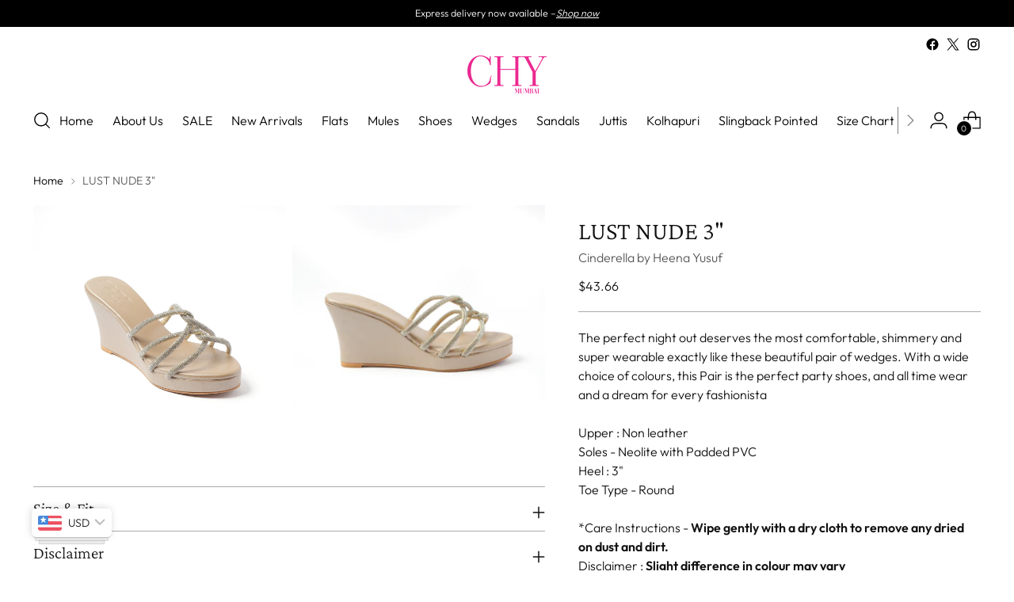

--- FILE ---
content_type: text/html; charset=utf-8
request_url: https://www.cinderellashoes.in/products/lust-nude-3
body_size: 50887
content:
<!doctype html>

<!--
  ___                 ___           ___           ___
       /  /\                     /__/\         /  /\         /  /\
      /  /:/_                    \  \:\       /  /:/        /  /::\
     /  /:/ /\  ___     ___       \  \:\     /  /:/        /  /:/\:\
    /  /:/ /:/ /__/\   /  /\  ___  \  \:\   /  /:/  ___   /  /:/  \:\
   /__/:/ /:/  \  \:\ /  /:/ /__/\  \__\:\ /__/:/  /  /\ /__/:/ \__\:\
   \  \:\/:/    \  \:\  /:/  \  \:\ /  /:/ \  \:\ /  /:/ \  \:\ /  /:/
    \  \::/      \  \:\/:/    \  \:\  /:/   \  \:\  /:/   \  \:\  /:/
     \  \:\       \  \::/      \  \:\/:/     \  \:\/:/     \  \:\/:/
      \  \:\       \__\/        \  \::/       \  \::/       \  \::/
       \__\/                     \__\/         \__\/         \__\/

  --------------------------------------------------------------------
  #  Stiletto v2.3.1
  #  Documentation: https://fluorescent.co/help/stiletto/
  #  Purchase: https://themes.shopify.com/themes/stiletto/
  #  A product by Fluorescent: https://fluorescent.co/
  --------------------------------------------------------------------
-->

<html class="no-js" lang="en" style="--announcement-height: 1px;">
  <head>
   <!-- Google Tag Manager -->
<script>(function(w,d,s,l,i){w[l]=w[l]||[];w[l].push({'gtm.start':
new Date().getTime(),event:'gtm.js'});var f=d.getElementsByTagName(s)[0],
j=d.createElement(s),dl=l!='dataLayer'?'&l='+l:'';j.async=true;j.src=
'https://www.googletagmanager.com/gtm.js?id='+i+dl;f.parentNode.insertBefore(j,f);
})(window,document,'script','dataLayer','GTM-5X3MCP24');</script>
<!-- End Google Tag Manager -->
    <meta name="google-site-verification" content="yKJoSXl7kRMGSOrZ8X2_ftkoaHHFggDZo-xUlRVhzHQ" />
    <meta charset="UTF-8">
    <meta http-equiv="X-UA-Compatible" content="IE=edge,chrome=1">
    <meta name="viewport" content="width=device-width,initial-scale=1">
    




  <meta name="description" content="The perfect night out deserves the most comfortable, shimmery and super wearable exactly like these beautiful pair of wedges. With a wide choice of colours, this Pair is the perfect party shoes, and all time wear and a dream for every fashionistaUpper : Non leatherSoles - Neolite with Padded PVCHeel : 3&quot;Toe Type - Roun">



    <link rel="canonical" href="https://www.cinderellashoes.in/products/lust-nude-3">
    <link rel="preconnect" href="https://cdn.shopify.com" crossorigin><link rel="shortcut icon" href="//www.cinderellashoes.in/cdn/shop/files/CHY_Logo.png?crop=center&height=32&v=1742472298&width=32" type="image/png"><title>LUST NUDE 3&quot;
&ndash; Cinderella by Heena Yusuf</title>

    





  
  
  
  
  




<meta property="og:url" content="https://www.cinderellashoes.in/products/lust-nude-3">
<meta property="og:site_name" content="Cinderella by Heena Yusuf">
<meta property="og:type" content="product">
<meta property="og:title" content="LUST NUDE 3&quot;">
<meta property="og:description" content="The perfect night out deserves the most comfortable, shimmery and super wearable exactly like these beautiful pair of wedges. With a wide choice of colours, this Pair is the perfect party shoes, and all time wear and a dream for every fashionistaUpper : Non leatherSoles - Neolite with Padded PVCHeel : 3&amp;quot;Toe Type - Roun">
<meta property="og:image" content="http://www.cinderellashoes.in/cdn/shop/files/DSC02020_03174c4f-670e-480c-88c3-5a9cef60af9c.jpg?v=1740481315&width=1024">
<meta property="og:image:secure_url" content="https://www.cinderellashoes.in/cdn/shop/files/DSC02020_03174c4f-670e-480c-88c3-5a9cef60af9c.jpg?v=1740481315&width=1024">
<meta property="og:price:amount" content="4,000.00">
<meta property="og:price:currency" content="INR">

<meta name="twitter:title" content="LUST NUDE 3&quot;">
<meta name="twitter:description" content="The perfect night out deserves the most comfortable, shimmery and super wearable exactly like these beautiful pair of wedges. With a wide choice of colours, this Pair is the perfect party shoes, and all time wear and a dream for every fashionistaUpper : Non leatherSoles - Neolite with Padded PVCHeel : 3&amp;quot;Toe Type - Roun">
<meta name="twitter:card" content="summary_large_image">
<meta name="twitter:image" content="https://www.cinderellashoes.in/cdn/shop/files/DSC02020_03174c4f-670e-480c-88c3-5a9cef60af9c.jpg?v=1740481315&width=1024">
<meta name="twitter:image:width" content="480">
<meta name="twitter:image:height" content="480">


    <script>
  console.log('Stiletto v2.3.1 by Fluorescent');

  document.documentElement.className = document.documentElement.className.replace('no-js', '');
  if (window.matchMedia(`(prefers-reduced-motion: reduce)`) === true || window.matchMedia(`(prefers-reduced-motion: reduce)`).matches === true) {
    document.documentElement.classList.add('prefers-reduced-motion');
  } else {
    document.documentElement.classList.add('do-anim');
  }

  window.theme = {
    version: 'v2.3.1',
    themeName: 'Stiletto',
    moneyFormat: " \u003cspan class=money\u003eRs. {{amount}}\u003c\/span\u003e",
    strings: {
      name: "Cinderella by Heena Yusuf",
      accessibility: {
        play_video: "Play",
        pause_video: "Pause",
        range_lower: "Lower",
        range_upper: "Upper"
      },
      product: {
        no_shipping_rates: "Shipping rate unavailable",
        country_placeholder: "Country\/Region",
        review: "Write a review"
      },
      products: {
        product: {
          unavailable: "Unavailable",
          unitPrice: "Unit price",
          unitPriceSeparator: "per",
          sku: "SKU"
        }
      },
      cart: {
        editCartNote: "Edit order notes",
        addCartNote: "Add order notes",
        quantityError: "You have the maximum number of this product in your cart"
      },
      pagination: {
        viewing: "You’re viewing {{ of }} of {{ total }}",
        products: "products",
        results: "results"
      }
    },
    routes: {
      root: "/",
      cart: {
        base: "/cart",
        add: "/cart/add",
        change: "/cart/change",
        update: "/cart/update",
        clear: "/cart/clear",
        // Manual routes until Shopify adds support
        shipping: "/cart/shipping_rates",
      },
      // Manual routes until Shopify adds support
      products: "/products",
      productRecommendations: "/recommendations/products",
      predictive_search_url: '/search/suggest',
    },
    icons: {
      chevron: "\u003cspan class=\"icon icon-new icon-chevron \"\u003e\n  \u003csvg viewBox=\"0 0 24 24\" fill=\"none\" xmlns=\"http:\/\/www.w3.org\/2000\/svg\"\u003e\u003cpath d=\"M1.875 7.438 12 17.563 22.125 7.438\" stroke=\"currentColor\" stroke-width=\"2\"\/\u003e\u003c\/svg\u003e\n\u003c\/span\u003e\n\n",
      close: "\u003cspan class=\"icon icon-new icon-close \"\u003e\n  \u003csvg viewBox=\"0 0 24 24\" fill=\"none\" xmlns=\"http:\/\/www.w3.org\/2000\/svg\"\u003e\u003cpath d=\"M2.66 1.34 2 .68.68 2l.66.66 1.32-1.32zm18.68 21.32.66.66L23.32 22l-.66-.66-1.32 1.32zm1.32-20 .66-.66L22 .68l-.66.66 1.32 1.32zM1.34 21.34.68 22 2 23.32l.66-.66-1.32-1.32zm0-18.68 10 10 1.32-1.32-10-10-1.32 1.32zm11.32 10 10-10-1.32-1.32-10 10 1.32 1.32zm-1.32-1.32-10 10 1.32 1.32 10-10-1.32-1.32zm0 1.32 10 10 1.32-1.32-10-10-1.32 1.32z\" fill=\"currentColor\"\/\u003e\u003c\/svg\u003e\n\u003c\/span\u003e\n\n",
      zoom: "\u003cspan class=\"icon icon-new icon-zoom \"\u003e\n  \u003csvg viewBox=\"0 0 24 24\" fill=\"none\" xmlns=\"http:\/\/www.w3.org\/2000\/svg\"\u003e\u003cpath d=\"M10.3,19.71c5.21,0,9.44-4.23,9.44-9.44S15.51,.83,10.3,.83,.86,5.05,.86,10.27s4.23,9.44,9.44,9.44Z\" fill=\"none\" stroke=\"currentColor\" stroke-linecap=\"round\" stroke-miterlimit=\"10\" stroke-width=\"1.63\"\/\u003e\n          \u003cpath d=\"M5.05,10.27H15.54\" fill=\"none\" stroke=\"currentColor\" stroke-miterlimit=\"10\" stroke-width=\"1.63\"\/\u003e\n          \u003cpath class=\"cross-up\" d=\"M10.3,5.02V15.51\" fill=\"none\" stroke=\"currentColor\" stroke-miterlimit=\"10\" stroke-width=\"1.63\"\/\u003e\n          \u003cpath d=\"M16.92,16.9l6.49,6.49\" fill=\"none\" stroke=\"currentColor\" stroke-miterlimit=\"10\" stroke-width=\"1.63\"\/\u003e\u003c\/svg\u003e\n\u003c\/span\u003e\n\n"
    },
    coreData: {
      n: "Stiletto",
      v: "v2.3.1",
    }
  }

  
    window.theme.allCountryOptionTags = "\u003coption value=\"India\" data-provinces=\"[[\u0026quot;Andaman and Nicobar Islands\u0026quot;,\u0026quot;Andaman and Nicobar Islands\u0026quot;],[\u0026quot;Andhra Pradesh\u0026quot;,\u0026quot;Andhra Pradesh\u0026quot;],[\u0026quot;Arunachal Pradesh\u0026quot;,\u0026quot;Arunachal Pradesh\u0026quot;],[\u0026quot;Assam\u0026quot;,\u0026quot;Assam\u0026quot;],[\u0026quot;Bihar\u0026quot;,\u0026quot;Bihar\u0026quot;],[\u0026quot;Chandigarh\u0026quot;,\u0026quot;Chandigarh\u0026quot;],[\u0026quot;Chhattisgarh\u0026quot;,\u0026quot;Chhattisgarh\u0026quot;],[\u0026quot;Dadra and Nagar Haveli\u0026quot;,\u0026quot;Dadra and Nagar Haveli\u0026quot;],[\u0026quot;Daman and Diu\u0026quot;,\u0026quot;Daman and Diu\u0026quot;],[\u0026quot;Delhi\u0026quot;,\u0026quot;Delhi\u0026quot;],[\u0026quot;Goa\u0026quot;,\u0026quot;Goa\u0026quot;],[\u0026quot;Gujarat\u0026quot;,\u0026quot;Gujarat\u0026quot;],[\u0026quot;Haryana\u0026quot;,\u0026quot;Haryana\u0026quot;],[\u0026quot;Himachal Pradesh\u0026quot;,\u0026quot;Himachal Pradesh\u0026quot;],[\u0026quot;Jammu and Kashmir\u0026quot;,\u0026quot;Jammu and Kashmir\u0026quot;],[\u0026quot;Jharkhand\u0026quot;,\u0026quot;Jharkhand\u0026quot;],[\u0026quot;Karnataka\u0026quot;,\u0026quot;Karnataka\u0026quot;],[\u0026quot;Kerala\u0026quot;,\u0026quot;Kerala\u0026quot;],[\u0026quot;Ladakh\u0026quot;,\u0026quot;Ladakh\u0026quot;],[\u0026quot;Lakshadweep\u0026quot;,\u0026quot;Lakshadweep\u0026quot;],[\u0026quot;Madhya Pradesh\u0026quot;,\u0026quot;Madhya Pradesh\u0026quot;],[\u0026quot;Maharashtra\u0026quot;,\u0026quot;Maharashtra\u0026quot;],[\u0026quot;Manipur\u0026quot;,\u0026quot;Manipur\u0026quot;],[\u0026quot;Meghalaya\u0026quot;,\u0026quot;Meghalaya\u0026quot;],[\u0026quot;Mizoram\u0026quot;,\u0026quot;Mizoram\u0026quot;],[\u0026quot;Nagaland\u0026quot;,\u0026quot;Nagaland\u0026quot;],[\u0026quot;Odisha\u0026quot;,\u0026quot;Odisha\u0026quot;],[\u0026quot;Puducherry\u0026quot;,\u0026quot;Puducherry\u0026quot;],[\u0026quot;Punjab\u0026quot;,\u0026quot;Punjab\u0026quot;],[\u0026quot;Rajasthan\u0026quot;,\u0026quot;Rajasthan\u0026quot;],[\u0026quot;Sikkim\u0026quot;,\u0026quot;Sikkim\u0026quot;],[\u0026quot;Tamil Nadu\u0026quot;,\u0026quot;Tamil Nadu\u0026quot;],[\u0026quot;Telangana\u0026quot;,\u0026quot;Telangana\u0026quot;],[\u0026quot;Tripura\u0026quot;,\u0026quot;Tripura\u0026quot;],[\u0026quot;Uttar Pradesh\u0026quot;,\u0026quot;Uttar Pradesh\u0026quot;],[\u0026quot;Uttarakhand\u0026quot;,\u0026quot;Uttarakhand\u0026quot;],[\u0026quot;West Bengal\u0026quot;,\u0026quot;West Bengal\u0026quot;]]\"\u003eIndia\u003c\/option\u003e\n\u003coption value=\"---\" data-provinces=\"[]\"\u003e---\u003c\/option\u003e\n\u003coption value=\"Afghanistan\" data-provinces=\"[]\"\u003eAfghanistan\u003c\/option\u003e\n\u003coption value=\"Aland Islands\" data-provinces=\"[]\"\u003eÅland Islands\u003c\/option\u003e\n\u003coption value=\"Albania\" data-provinces=\"[]\"\u003eAlbania\u003c\/option\u003e\n\u003coption value=\"Algeria\" data-provinces=\"[]\"\u003eAlgeria\u003c\/option\u003e\n\u003coption value=\"Andorra\" data-provinces=\"[]\"\u003eAndorra\u003c\/option\u003e\n\u003coption value=\"Angola\" data-provinces=\"[]\"\u003eAngola\u003c\/option\u003e\n\u003coption value=\"Anguilla\" data-provinces=\"[]\"\u003eAnguilla\u003c\/option\u003e\n\u003coption value=\"Antigua And Barbuda\" data-provinces=\"[]\"\u003eAntigua \u0026 Barbuda\u003c\/option\u003e\n\u003coption value=\"Argentina\" data-provinces=\"[[\u0026quot;Buenos Aires\u0026quot;,\u0026quot;Buenos Aires Province\u0026quot;],[\u0026quot;Catamarca\u0026quot;,\u0026quot;Catamarca\u0026quot;],[\u0026quot;Chaco\u0026quot;,\u0026quot;Chaco\u0026quot;],[\u0026quot;Chubut\u0026quot;,\u0026quot;Chubut\u0026quot;],[\u0026quot;Ciudad Autónoma de Buenos Aires\u0026quot;,\u0026quot;Buenos Aires (Autonomous City)\u0026quot;],[\u0026quot;Corrientes\u0026quot;,\u0026quot;Corrientes\u0026quot;],[\u0026quot;Córdoba\u0026quot;,\u0026quot;Córdoba\u0026quot;],[\u0026quot;Entre Ríos\u0026quot;,\u0026quot;Entre Ríos\u0026quot;],[\u0026quot;Formosa\u0026quot;,\u0026quot;Formosa\u0026quot;],[\u0026quot;Jujuy\u0026quot;,\u0026quot;Jujuy\u0026quot;],[\u0026quot;La Pampa\u0026quot;,\u0026quot;La Pampa\u0026quot;],[\u0026quot;La Rioja\u0026quot;,\u0026quot;La Rioja\u0026quot;],[\u0026quot;Mendoza\u0026quot;,\u0026quot;Mendoza\u0026quot;],[\u0026quot;Misiones\u0026quot;,\u0026quot;Misiones\u0026quot;],[\u0026quot;Neuquén\u0026quot;,\u0026quot;Neuquén\u0026quot;],[\u0026quot;Río Negro\u0026quot;,\u0026quot;Río Negro\u0026quot;],[\u0026quot;Salta\u0026quot;,\u0026quot;Salta\u0026quot;],[\u0026quot;San Juan\u0026quot;,\u0026quot;San Juan\u0026quot;],[\u0026quot;San Luis\u0026quot;,\u0026quot;San Luis\u0026quot;],[\u0026quot;Santa Cruz\u0026quot;,\u0026quot;Santa Cruz\u0026quot;],[\u0026quot;Santa Fe\u0026quot;,\u0026quot;Santa Fe\u0026quot;],[\u0026quot;Santiago Del Estero\u0026quot;,\u0026quot;Santiago del Estero\u0026quot;],[\u0026quot;Tierra Del Fuego\u0026quot;,\u0026quot;Tierra del Fuego\u0026quot;],[\u0026quot;Tucumán\u0026quot;,\u0026quot;Tucumán\u0026quot;]]\"\u003eArgentina\u003c\/option\u003e\n\u003coption value=\"Armenia\" data-provinces=\"[]\"\u003eArmenia\u003c\/option\u003e\n\u003coption value=\"Aruba\" data-provinces=\"[]\"\u003eAruba\u003c\/option\u003e\n\u003coption value=\"Ascension Island\" data-provinces=\"[]\"\u003eAscension Island\u003c\/option\u003e\n\u003coption value=\"Australia\" data-provinces=\"[[\u0026quot;Australian Capital Territory\u0026quot;,\u0026quot;Australian Capital Territory\u0026quot;],[\u0026quot;New South Wales\u0026quot;,\u0026quot;New South Wales\u0026quot;],[\u0026quot;Northern Territory\u0026quot;,\u0026quot;Northern Territory\u0026quot;],[\u0026quot;Queensland\u0026quot;,\u0026quot;Queensland\u0026quot;],[\u0026quot;South Australia\u0026quot;,\u0026quot;South Australia\u0026quot;],[\u0026quot;Tasmania\u0026quot;,\u0026quot;Tasmania\u0026quot;],[\u0026quot;Victoria\u0026quot;,\u0026quot;Victoria\u0026quot;],[\u0026quot;Western Australia\u0026quot;,\u0026quot;Western Australia\u0026quot;]]\"\u003eAustralia\u003c\/option\u003e\n\u003coption value=\"Austria\" data-provinces=\"[]\"\u003eAustria\u003c\/option\u003e\n\u003coption value=\"Azerbaijan\" data-provinces=\"[]\"\u003eAzerbaijan\u003c\/option\u003e\n\u003coption value=\"Bahamas\" data-provinces=\"[]\"\u003eBahamas\u003c\/option\u003e\n\u003coption value=\"Bahrain\" data-provinces=\"[]\"\u003eBahrain\u003c\/option\u003e\n\u003coption value=\"Bangladesh\" data-provinces=\"[]\"\u003eBangladesh\u003c\/option\u003e\n\u003coption value=\"Barbados\" data-provinces=\"[]\"\u003eBarbados\u003c\/option\u003e\n\u003coption value=\"Belarus\" data-provinces=\"[]\"\u003eBelarus\u003c\/option\u003e\n\u003coption value=\"Belgium\" data-provinces=\"[]\"\u003eBelgium\u003c\/option\u003e\n\u003coption value=\"Belize\" data-provinces=\"[]\"\u003eBelize\u003c\/option\u003e\n\u003coption value=\"Benin\" data-provinces=\"[]\"\u003eBenin\u003c\/option\u003e\n\u003coption value=\"Bermuda\" data-provinces=\"[]\"\u003eBermuda\u003c\/option\u003e\n\u003coption value=\"Bhutan\" data-provinces=\"[]\"\u003eBhutan\u003c\/option\u003e\n\u003coption value=\"Bolivia\" data-provinces=\"[]\"\u003eBolivia\u003c\/option\u003e\n\u003coption value=\"Bosnia And Herzegovina\" data-provinces=\"[]\"\u003eBosnia \u0026 Herzegovina\u003c\/option\u003e\n\u003coption value=\"Botswana\" data-provinces=\"[]\"\u003eBotswana\u003c\/option\u003e\n\u003coption value=\"Brazil\" data-provinces=\"[[\u0026quot;Acre\u0026quot;,\u0026quot;Acre\u0026quot;],[\u0026quot;Alagoas\u0026quot;,\u0026quot;Alagoas\u0026quot;],[\u0026quot;Amapá\u0026quot;,\u0026quot;Amapá\u0026quot;],[\u0026quot;Amazonas\u0026quot;,\u0026quot;Amazonas\u0026quot;],[\u0026quot;Bahia\u0026quot;,\u0026quot;Bahia\u0026quot;],[\u0026quot;Ceará\u0026quot;,\u0026quot;Ceará\u0026quot;],[\u0026quot;Distrito Federal\u0026quot;,\u0026quot;Federal District\u0026quot;],[\u0026quot;Espírito Santo\u0026quot;,\u0026quot;Espírito Santo\u0026quot;],[\u0026quot;Goiás\u0026quot;,\u0026quot;Goiás\u0026quot;],[\u0026quot;Maranhão\u0026quot;,\u0026quot;Maranhão\u0026quot;],[\u0026quot;Mato Grosso\u0026quot;,\u0026quot;Mato Grosso\u0026quot;],[\u0026quot;Mato Grosso do Sul\u0026quot;,\u0026quot;Mato Grosso do Sul\u0026quot;],[\u0026quot;Minas Gerais\u0026quot;,\u0026quot;Minas Gerais\u0026quot;],[\u0026quot;Paraná\u0026quot;,\u0026quot;Paraná\u0026quot;],[\u0026quot;Paraíba\u0026quot;,\u0026quot;Paraíba\u0026quot;],[\u0026quot;Pará\u0026quot;,\u0026quot;Pará\u0026quot;],[\u0026quot;Pernambuco\u0026quot;,\u0026quot;Pernambuco\u0026quot;],[\u0026quot;Piauí\u0026quot;,\u0026quot;Piauí\u0026quot;],[\u0026quot;Rio Grande do Norte\u0026quot;,\u0026quot;Rio Grande do Norte\u0026quot;],[\u0026quot;Rio Grande do Sul\u0026quot;,\u0026quot;Rio Grande do Sul\u0026quot;],[\u0026quot;Rio de Janeiro\u0026quot;,\u0026quot;Rio de Janeiro\u0026quot;],[\u0026quot;Rondônia\u0026quot;,\u0026quot;Rondônia\u0026quot;],[\u0026quot;Roraima\u0026quot;,\u0026quot;Roraima\u0026quot;],[\u0026quot;Santa Catarina\u0026quot;,\u0026quot;Santa Catarina\u0026quot;],[\u0026quot;Sergipe\u0026quot;,\u0026quot;Sergipe\u0026quot;],[\u0026quot;São Paulo\u0026quot;,\u0026quot;São Paulo\u0026quot;],[\u0026quot;Tocantins\u0026quot;,\u0026quot;Tocantins\u0026quot;]]\"\u003eBrazil\u003c\/option\u003e\n\u003coption value=\"British Indian Ocean Territory\" data-provinces=\"[]\"\u003eBritish Indian Ocean Territory\u003c\/option\u003e\n\u003coption value=\"Virgin Islands, British\" data-provinces=\"[]\"\u003eBritish Virgin Islands\u003c\/option\u003e\n\u003coption value=\"Brunei\" data-provinces=\"[]\"\u003eBrunei\u003c\/option\u003e\n\u003coption value=\"Bulgaria\" data-provinces=\"[]\"\u003eBulgaria\u003c\/option\u003e\n\u003coption value=\"Burkina Faso\" data-provinces=\"[]\"\u003eBurkina Faso\u003c\/option\u003e\n\u003coption value=\"Burundi\" data-provinces=\"[]\"\u003eBurundi\u003c\/option\u003e\n\u003coption value=\"Cambodia\" data-provinces=\"[]\"\u003eCambodia\u003c\/option\u003e\n\u003coption value=\"Republic of Cameroon\" data-provinces=\"[]\"\u003eCameroon\u003c\/option\u003e\n\u003coption value=\"Canada\" data-provinces=\"[[\u0026quot;Alberta\u0026quot;,\u0026quot;Alberta\u0026quot;],[\u0026quot;British Columbia\u0026quot;,\u0026quot;British Columbia\u0026quot;],[\u0026quot;Manitoba\u0026quot;,\u0026quot;Manitoba\u0026quot;],[\u0026quot;New Brunswick\u0026quot;,\u0026quot;New Brunswick\u0026quot;],[\u0026quot;Newfoundland and Labrador\u0026quot;,\u0026quot;Newfoundland and Labrador\u0026quot;],[\u0026quot;Northwest Territories\u0026quot;,\u0026quot;Northwest Territories\u0026quot;],[\u0026quot;Nova Scotia\u0026quot;,\u0026quot;Nova Scotia\u0026quot;],[\u0026quot;Nunavut\u0026quot;,\u0026quot;Nunavut\u0026quot;],[\u0026quot;Ontario\u0026quot;,\u0026quot;Ontario\u0026quot;],[\u0026quot;Prince Edward Island\u0026quot;,\u0026quot;Prince Edward Island\u0026quot;],[\u0026quot;Quebec\u0026quot;,\u0026quot;Quebec\u0026quot;],[\u0026quot;Saskatchewan\u0026quot;,\u0026quot;Saskatchewan\u0026quot;],[\u0026quot;Yukon\u0026quot;,\u0026quot;Yukon\u0026quot;]]\"\u003eCanada\u003c\/option\u003e\n\u003coption value=\"Cape Verde\" data-provinces=\"[]\"\u003eCape Verde\u003c\/option\u003e\n\u003coption value=\"Caribbean Netherlands\" data-provinces=\"[]\"\u003eCaribbean Netherlands\u003c\/option\u003e\n\u003coption value=\"Cayman Islands\" data-provinces=\"[]\"\u003eCayman Islands\u003c\/option\u003e\n\u003coption value=\"Central African Republic\" data-provinces=\"[]\"\u003eCentral African Republic\u003c\/option\u003e\n\u003coption value=\"Chad\" data-provinces=\"[]\"\u003eChad\u003c\/option\u003e\n\u003coption value=\"Chile\" data-provinces=\"[[\u0026quot;Antofagasta\u0026quot;,\u0026quot;Antofagasta\u0026quot;],[\u0026quot;Araucanía\u0026quot;,\u0026quot;Araucanía\u0026quot;],[\u0026quot;Arica and Parinacota\u0026quot;,\u0026quot;Arica y Parinacota\u0026quot;],[\u0026quot;Atacama\u0026quot;,\u0026quot;Atacama\u0026quot;],[\u0026quot;Aysén\u0026quot;,\u0026quot;Aysén\u0026quot;],[\u0026quot;Biobío\u0026quot;,\u0026quot;Bío Bío\u0026quot;],[\u0026quot;Coquimbo\u0026quot;,\u0026quot;Coquimbo\u0026quot;],[\u0026quot;Los Lagos\u0026quot;,\u0026quot;Los Lagos\u0026quot;],[\u0026quot;Los Ríos\u0026quot;,\u0026quot;Los Ríos\u0026quot;],[\u0026quot;Magallanes\u0026quot;,\u0026quot;Magallanes Region\u0026quot;],[\u0026quot;Maule\u0026quot;,\u0026quot;Maule\u0026quot;],[\u0026quot;O\u0026#39;Higgins\u0026quot;,\u0026quot;Libertador General Bernardo O’Higgins\u0026quot;],[\u0026quot;Santiago\u0026quot;,\u0026quot;Santiago Metropolitan\u0026quot;],[\u0026quot;Tarapacá\u0026quot;,\u0026quot;Tarapacá\u0026quot;],[\u0026quot;Valparaíso\u0026quot;,\u0026quot;Valparaíso\u0026quot;],[\u0026quot;Ñuble\u0026quot;,\u0026quot;Ñuble\u0026quot;]]\"\u003eChile\u003c\/option\u003e\n\u003coption value=\"China\" data-provinces=\"[[\u0026quot;Anhui\u0026quot;,\u0026quot;Anhui\u0026quot;],[\u0026quot;Beijing\u0026quot;,\u0026quot;Beijing\u0026quot;],[\u0026quot;Chongqing\u0026quot;,\u0026quot;Chongqing\u0026quot;],[\u0026quot;Fujian\u0026quot;,\u0026quot;Fujian\u0026quot;],[\u0026quot;Gansu\u0026quot;,\u0026quot;Gansu\u0026quot;],[\u0026quot;Guangdong\u0026quot;,\u0026quot;Guangdong\u0026quot;],[\u0026quot;Guangxi\u0026quot;,\u0026quot;Guangxi\u0026quot;],[\u0026quot;Guizhou\u0026quot;,\u0026quot;Guizhou\u0026quot;],[\u0026quot;Hainan\u0026quot;,\u0026quot;Hainan\u0026quot;],[\u0026quot;Hebei\u0026quot;,\u0026quot;Hebei\u0026quot;],[\u0026quot;Heilongjiang\u0026quot;,\u0026quot;Heilongjiang\u0026quot;],[\u0026quot;Henan\u0026quot;,\u0026quot;Henan\u0026quot;],[\u0026quot;Hubei\u0026quot;,\u0026quot;Hubei\u0026quot;],[\u0026quot;Hunan\u0026quot;,\u0026quot;Hunan\u0026quot;],[\u0026quot;Inner Mongolia\u0026quot;,\u0026quot;Inner Mongolia\u0026quot;],[\u0026quot;Jiangsu\u0026quot;,\u0026quot;Jiangsu\u0026quot;],[\u0026quot;Jiangxi\u0026quot;,\u0026quot;Jiangxi\u0026quot;],[\u0026quot;Jilin\u0026quot;,\u0026quot;Jilin\u0026quot;],[\u0026quot;Liaoning\u0026quot;,\u0026quot;Liaoning\u0026quot;],[\u0026quot;Ningxia\u0026quot;,\u0026quot;Ningxia\u0026quot;],[\u0026quot;Qinghai\u0026quot;,\u0026quot;Qinghai\u0026quot;],[\u0026quot;Shaanxi\u0026quot;,\u0026quot;Shaanxi\u0026quot;],[\u0026quot;Shandong\u0026quot;,\u0026quot;Shandong\u0026quot;],[\u0026quot;Shanghai\u0026quot;,\u0026quot;Shanghai\u0026quot;],[\u0026quot;Shanxi\u0026quot;,\u0026quot;Shanxi\u0026quot;],[\u0026quot;Sichuan\u0026quot;,\u0026quot;Sichuan\u0026quot;],[\u0026quot;Tianjin\u0026quot;,\u0026quot;Tianjin\u0026quot;],[\u0026quot;Xinjiang\u0026quot;,\u0026quot;Xinjiang\u0026quot;],[\u0026quot;Xizang\u0026quot;,\u0026quot;Tibet\u0026quot;],[\u0026quot;Yunnan\u0026quot;,\u0026quot;Yunnan\u0026quot;],[\u0026quot;Zhejiang\u0026quot;,\u0026quot;Zhejiang\u0026quot;]]\"\u003eChina\u003c\/option\u003e\n\u003coption value=\"Christmas Island\" data-provinces=\"[]\"\u003eChristmas Island\u003c\/option\u003e\n\u003coption value=\"Cocos (Keeling) Islands\" data-provinces=\"[]\"\u003eCocos (Keeling) Islands\u003c\/option\u003e\n\u003coption value=\"Colombia\" data-provinces=\"[[\u0026quot;Amazonas\u0026quot;,\u0026quot;Amazonas\u0026quot;],[\u0026quot;Antioquia\u0026quot;,\u0026quot;Antioquia\u0026quot;],[\u0026quot;Arauca\u0026quot;,\u0026quot;Arauca\u0026quot;],[\u0026quot;Atlántico\u0026quot;,\u0026quot;Atlántico\u0026quot;],[\u0026quot;Bogotá, D.C.\u0026quot;,\u0026quot;Capital District\u0026quot;],[\u0026quot;Bolívar\u0026quot;,\u0026quot;Bolívar\u0026quot;],[\u0026quot;Boyacá\u0026quot;,\u0026quot;Boyacá\u0026quot;],[\u0026quot;Caldas\u0026quot;,\u0026quot;Caldas\u0026quot;],[\u0026quot;Caquetá\u0026quot;,\u0026quot;Caquetá\u0026quot;],[\u0026quot;Casanare\u0026quot;,\u0026quot;Casanare\u0026quot;],[\u0026quot;Cauca\u0026quot;,\u0026quot;Cauca\u0026quot;],[\u0026quot;Cesar\u0026quot;,\u0026quot;Cesar\u0026quot;],[\u0026quot;Chocó\u0026quot;,\u0026quot;Chocó\u0026quot;],[\u0026quot;Cundinamarca\u0026quot;,\u0026quot;Cundinamarca\u0026quot;],[\u0026quot;Córdoba\u0026quot;,\u0026quot;Córdoba\u0026quot;],[\u0026quot;Guainía\u0026quot;,\u0026quot;Guainía\u0026quot;],[\u0026quot;Guaviare\u0026quot;,\u0026quot;Guaviare\u0026quot;],[\u0026quot;Huila\u0026quot;,\u0026quot;Huila\u0026quot;],[\u0026quot;La Guajira\u0026quot;,\u0026quot;La Guajira\u0026quot;],[\u0026quot;Magdalena\u0026quot;,\u0026quot;Magdalena\u0026quot;],[\u0026quot;Meta\u0026quot;,\u0026quot;Meta\u0026quot;],[\u0026quot;Nariño\u0026quot;,\u0026quot;Nariño\u0026quot;],[\u0026quot;Norte de Santander\u0026quot;,\u0026quot;Norte de Santander\u0026quot;],[\u0026quot;Putumayo\u0026quot;,\u0026quot;Putumayo\u0026quot;],[\u0026quot;Quindío\u0026quot;,\u0026quot;Quindío\u0026quot;],[\u0026quot;Risaralda\u0026quot;,\u0026quot;Risaralda\u0026quot;],[\u0026quot;San Andrés, Providencia y Santa Catalina\u0026quot;,\u0026quot;San Andrés \\u0026 Providencia\u0026quot;],[\u0026quot;Santander\u0026quot;,\u0026quot;Santander\u0026quot;],[\u0026quot;Sucre\u0026quot;,\u0026quot;Sucre\u0026quot;],[\u0026quot;Tolima\u0026quot;,\u0026quot;Tolima\u0026quot;],[\u0026quot;Valle del Cauca\u0026quot;,\u0026quot;Valle del Cauca\u0026quot;],[\u0026quot;Vaupés\u0026quot;,\u0026quot;Vaupés\u0026quot;],[\u0026quot;Vichada\u0026quot;,\u0026quot;Vichada\u0026quot;]]\"\u003eColombia\u003c\/option\u003e\n\u003coption value=\"Comoros\" data-provinces=\"[]\"\u003eComoros\u003c\/option\u003e\n\u003coption value=\"Congo\" data-provinces=\"[]\"\u003eCongo - Brazzaville\u003c\/option\u003e\n\u003coption value=\"Congo, The Democratic Republic Of The\" data-provinces=\"[]\"\u003eCongo - Kinshasa\u003c\/option\u003e\n\u003coption value=\"Cook Islands\" data-provinces=\"[]\"\u003eCook Islands\u003c\/option\u003e\n\u003coption value=\"Costa Rica\" data-provinces=\"[[\u0026quot;Alajuela\u0026quot;,\u0026quot;Alajuela\u0026quot;],[\u0026quot;Cartago\u0026quot;,\u0026quot;Cartago\u0026quot;],[\u0026quot;Guanacaste\u0026quot;,\u0026quot;Guanacaste\u0026quot;],[\u0026quot;Heredia\u0026quot;,\u0026quot;Heredia\u0026quot;],[\u0026quot;Limón\u0026quot;,\u0026quot;Limón\u0026quot;],[\u0026quot;Puntarenas\u0026quot;,\u0026quot;Puntarenas\u0026quot;],[\u0026quot;San José\u0026quot;,\u0026quot;San José\u0026quot;]]\"\u003eCosta Rica\u003c\/option\u003e\n\u003coption value=\"Croatia\" data-provinces=\"[]\"\u003eCroatia\u003c\/option\u003e\n\u003coption value=\"Curaçao\" data-provinces=\"[]\"\u003eCuraçao\u003c\/option\u003e\n\u003coption value=\"Cyprus\" data-provinces=\"[]\"\u003eCyprus\u003c\/option\u003e\n\u003coption value=\"Czech Republic\" data-provinces=\"[]\"\u003eCzechia\u003c\/option\u003e\n\u003coption value=\"Côte d'Ivoire\" data-provinces=\"[]\"\u003eCôte d’Ivoire\u003c\/option\u003e\n\u003coption value=\"Denmark\" data-provinces=\"[]\"\u003eDenmark\u003c\/option\u003e\n\u003coption value=\"Djibouti\" data-provinces=\"[]\"\u003eDjibouti\u003c\/option\u003e\n\u003coption value=\"Dominica\" data-provinces=\"[]\"\u003eDominica\u003c\/option\u003e\n\u003coption value=\"Dominican Republic\" data-provinces=\"[]\"\u003eDominican Republic\u003c\/option\u003e\n\u003coption value=\"Ecuador\" data-provinces=\"[]\"\u003eEcuador\u003c\/option\u003e\n\u003coption value=\"Egypt\" data-provinces=\"[[\u0026quot;6th of October\u0026quot;,\u0026quot;6th of October\u0026quot;],[\u0026quot;Al Sharqia\u0026quot;,\u0026quot;Al Sharqia\u0026quot;],[\u0026quot;Alexandria\u0026quot;,\u0026quot;Alexandria\u0026quot;],[\u0026quot;Aswan\u0026quot;,\u0026quot;Aswan\u0026quot;],[\u0026quot;Asyut\u0026quot;,\u0026quot;Asyut\u0026quot;],[\u0026quot;Beheira\u0026quot;,\u0026quot;Beheira\u0026quot;],[\u0026quot;Beni Suef\u0026quot;,\u0026quot;Beni Suef\u0026quot;],[\u0026quot;Cairo\u0026quot;,\u0026quot;Cairo\u0026quot;],[\u0026quot;Dakahlia\u0026quot;,\u0026quot;Dakahlia\u0026quot;],[\u0026quot;Damietta\u0026quot;,\u0026quot;Damietta\u0026quot;],[\u0026quot;Faiyum\u0026quot;,\u0026quot;Faiyum\u0026quot;],[\u0026quot;Gharbia\u0026quot;,\u0026quot;Gharbia\u0026quot;],[\u0026quot;Giza\u0026quot;,\u0026quot;Giza\u0026quot;],[\u0026quot;Helwan\u0026quot;,\u0026quot;Helwan\u0026quot;],[\u0026quot;Ismailia\u0026quot;,\u0026quot;Ismailia\u0026quot;],[\u0026quot;Kafr el-Sheikh\u0026quot;,\u0026quot;Kafr el-Sheikh\u0026quot;],[\u0026quot;Luxor\u0026quot;,\u0026quot;Luxor\u0026quot;],[\u0026quot;Matrouh\u0026quot;,\u0026quot;Matrouh\u0026quot;],[\u0026quot;Minya\u0026quot;,\u0026quot;Minya\u0026quot;],[\u0026quot;Monufia\u0026quot;,\u0026quot;Monufia\u0026quot;],[\u0026quot;New Valley\u0026quot;,\u0026quot;New Valley\u0026quot;],[\u0026quot;North Sinai\u0026quot;,\u0026quot;North Sinai\u0026quot;],[\u0026quot;Port Said\u0026quot;,\u0026quot;Port Said\u0026quot;],[\u0026quot;Qalyubia\u0026quot;,\u0026quot;Qalyubia\u0026quot;],[\u0026quot;Qena\u0026quot;,\u0026quot;Qena\u0026quot;],[\u0026quot;Red Sea\u0026quot;,\u0026quot;Red Sea\u0026quot;],[\u0026quot;Sohag\u0026quot;,\u0026quot;Sohag\u0026quot;],[\u0026quot;South Sinai\u0026quot;,\u0026quot;South Sinai\u0026quot;],[\u0026quot;Suez\u0026quot;,\u0026quot;Suez\u0026quot;]]\"\u003eEgypt\u003c\/option\u003e\n\u003coption value=\"El Salvador\" data-provinces=\"[[\u0026quot;Ahuachapán\u0026quot;,\u0026quot;Ahuachapán\u0026quot;],[\u0026quot;Cabañas\u0026quot;,\u0026quot;Cabañas\u0026quot;],[\u0026quot;Chalatenango\u0026quot;,\u0026quot;Chalatenango\u0026quot;],[\u0026quot;Cuscatlán\u0026quot;,\u0026quot;Cuscatlán\u0026quot;],[\u0026quot;La Libertad\u0026quot;,\u0026quot;La Libertad\u0026quot;],[\u0026quot;La Paz\u0026quot;,\u0026quot;La Paz\u0026quot;],[\u0026quot;La Unión\u0026quot;,\u0026quot;La Unión\u0026quot;],[\u0026quot;Morazán\u0026quot;,\u0026quot;Morazán\u0026quot;],[\u0026quot;San Miguel\u0026quot;,\u0026quot;San Miguel\u0026quot;],[\u0026quot;San Salvador\u0026quot;,\u0026quot;San Salvador\u0026quot;],[\u0026quot;San Vicente\u0026quot;,\u0026quot;San Vicente\u0026quot;],[\u0026quot;Santa Ana\u0026quot;,\u0026quot;Santa Ana\u0026quot;],[\u0026quot;Sonsonate\u0026quot;,\u0026quot;Sonsonate\u0026quot;],[\u0026quot;Usulután\u0026quot;,\u0026quot;Usulután\u0026quot;]]\"\u003eEl Salvador\u003c\/option\u003e\n\u003coption value=\"Equatorial Guinea\" data-provinces=\"[]\"\u003eEquatorial Guinea\u003c\/option\u003e\n\u003coption value=\"Eritrea\" data-provinces=\"[]\"\u003eEritrea\u003c\/option\u003e\n\u003coption value=\"Estonia\" data-provinces=\"[]\"\u003eEstonia\u003c\/option\u003e\n\u003coption value=\"Eswatini\" data-provinces=\"[]\"\u003eEswatini\u003c\/option\u003e\n\u003coption value=\"Ethiopia\" data-provinces=\"[]\"\u003eEthiopia\u003c\/option\u003e\n\u003coption value=\"Falkland Islands (Malvinas)\" data-provinces=\"[]\"\u003eFalkland Islands\u003c\/option\u003e\n\u003coption value=\"Faroe Islands\" data-provinces=\"[]\"\u003eFaroe Islands\u003c\/option\u003e\n\u003coption value=\"Fiji\" data-provinces=\"[]\"\u003eFiji\u003c\/option\u003e\n\u003coption value=\"Finland\" data-provinces=\"[]\"\u003eFinland\u003c\/option\u003e\n\u003coption value=\"France\" data-provinces=\"[]\"\u003eFrance\u003c\/option\u003e\n\u003coption value=\"French Guiana\" data-provinces=\"[]\"\u003eFrench Guiana\u003c\/option\u003e\n\u003coption value=\"French Polynesia\" data-provinces=\"[]\"\u003eFrench Polynesia\u003c\/option\u003e\n\u003coption value=\"French Southern Territories\" data-provinces=\"[]\"\u003eFrench Southern Territories\u003c\/option\u003e\n\u003coption value=\"Gabon\" data-provinces=\"[]\"\u003eGabon\u003c\/option\u003e\n\u003coption value=\"Gambia\" data-provinces=\"[]\"\u003eGambia\u003c\/option\u003e\n\u003coption value=\"Georgia\" data-provinces=\"[]\"\u003eGeorgia\u003c\/option\u003e\n\u003coption value=\"Germany\" data-provinces=\"[]\"\u003eGermany\u003c\/option\u003e\n\u003coption value=\"Ghana\" data-provinces=\"[]\"\u003eGhana\u003c\/option\u003e\n\u003coption value=\"Gibraltar\" data-provinces=\"[]\"\u003eGibraltar\u003c\/option\u003e\n\u003coption value=\"Greece\" data-provinces=\"[]\"\u003eGreece\u003c\/option\u003e\n\u003coption value=\"Greenland\" data-provinces=\"[]\"\u003eGreenland\u003c\/option\u003e\n\u003coption value=\"Grenada\" data-provinces=\"[]\"\u003eGrenada\u003c\/option\u003e\n\u003coption value=\"Guadeloupe\" data-provinces=\"[]\"\u003eGuadeloupe\u003c\/option\u003e\n\u003coption value=\"Guatemala\" data-provinces=\"[[\u0026quot;Alta Verapaz\u0026quot;,\u0026quot;Alta Verapaz\u0026quot;],[\u0026quot;Baja Verapaz\u0026quot;,\u0026quot;Baja Verapaz\u0026quot;],[\u0026quot;Chimaltenango\u0026quot;,\u0026quot;Chimaltenango\u0026quot;],[\u0026quot;Chiquimula\u0026quot;,\u0026quot;Chiquimula\u0026quot;],[\u0026quot;El Progreso\u0026quot;,\u0026quot;El Progreso\u0026quot;],[\u0026quot;Escuintla\u0026quot;,\u0026quot;Escuintla\u0026quot;],[\u0026quot;Guatemala\u0026quot;,\u0026quot;Guatemala\u0026quot;],[\u0026quot;Huehuetenango\u0026quot;,\u0026quot;Huehuetenango\u0026quot;],[\u0026quot;Izabal\u0026quot;,\u0026quot;Izabal\u0026quot;],[\u0026quot;Jalapa\u0026quot;,\u0026quot;Jalapa\u0026quot;],[\u0026quot;Jutiapa\u0026quot;,\u0026quot;Jutiapa\u0026quot;],[\u0026quot;Petén\u0026quot;,\u0026quot;Petén\u0026quot;],[\u0026quot;Quetzaltenango\u0026quot;,\u0026quot;Quetzaltenango\u0026quot;],[\u0026quot;Quiché\u0026quot;,\u0026quot;Quiché\u0026quot;],[\u0026quot;Retalhuleu\u0026quot;,\u0026quot;Retalhuleu\u0026quot;],[\u0026quot;Sacatepéquez\u0026quot;,\u0026quot;Sacatepéquez\u0026quot;],[\u0026quot;San Marcos\u0026quot;,\u0026quot;San Marcos\u0026quot;],[\u0026quot;Santa Rosa\u0026quot;,\u0026quot;Santa Rosa\u0026quot;],[\u0026quot;Sololá\u0026quot;,\u0026quot;Sololá\u0026quot;],[\u0026quot;Suchitepéquez\u0026quot;,\u0026quot;Suchitepéquez\u0026quot;],[\u0026quot;Totonicapán\u0026quot;,\u0026quot;Totonicapán\u0026quot;],[\u0026quot;Zacapa\u0026quot;,\u0026quot;Zacapa\u0026quot;]]\"\u003eGuatemala\u003c\/option\u003e\n\u003coption value=\"Guernsey\" data-provinces=\"[]\"\u003eGuernsey\u003c\/option\u003e\n\u003coption value=\"Guinea\" data-provinces=\"[]\"\u003eGuinea\u003c\/option\u003e\n\u003coption value=\"Guinea Bissau\" data-provinces=\"[]\"\u003eGuinea-Bissau\u003c\/option\u003e\n\u003coption value=\"Guyana\" data-provinces=\"[]\"\u003eGuyana\u003c\/option\u003e\n\u003coption value=\"Haiti\" data-provinces=\"[]\"\u003eHaiti\u003c\/option\u003e\n\u003coption value=\"Honduras\" data-provinces=\"[]\"\u003eHonduras\u003c\/option\u003e\n\u003coption value=\"Hong Kong\" data-provinces=\"[[\u0026quot;Hong Kong Island\u0026quot;,\u0026quot;Hong Kong Island\u0026quot;],[\u0026quot;Kowloon\u0026quot;,\u0026quot;Kowloon\u0026quot;],[\u0026quot;New Territories\u0026quot;,\u0026quot;New Territories\u0026quot;]]\"\u003eHong Kong SAR\u003c\/option\u003e\n\u003coption value=\"Hungary\" data-provinces=\"[]\"\u003eHungary\u003c\/option\u003e\n\u003coption value=\"Iceland\" data-provinces=\"[]\"\u003eIceland\u003c\/option\u003e\n\u003coption value=\"India\" data-provinces=\"[[\u0026quot;Andaman and Nicobar Islands\u0026quot;,\u0026quot;Andaman and Nicobar Islands\u0026quot;],[\u0026quot;Andhra Pradesh\u0026quot;,\u0026quot;Andhra Pradesh\u0026quot;],[\u0026quot;Arunachal Pradesh\u0026quot;,\u0026quot;Arunachal Pradesh\u0026quot;],[\u0026quot;Assam\u0026quot;,\u0026quot;Assam\u0026quot;],[\u0026quot;Bihar\u0026quot;,\u0026quot;Bihar\u0026quot;],[\u0026quot;Chandigarh\u0026quot;,\u0026quot;Chandigarh\u0026quot;],[\u0026quot;Chhattisgarh\u0026quot;,\u0026quot;Chhattisgarh\u0026quot;],[\u0026quot;Dadra and Nagar Haveli\u0026quot;,\u0026quot;Dadra and Nagar Haveli\u0026quot;],[\u0026quot;Daman and Diu\u0026quot;,\u0026quot;Daman and Diu\u0026quot;],[\u0026quot;Delhi\u0026quot;,\u0026quot;Delhi\u0026quot;],[\u0026quot;Goa\u0026quot;,\u0026quot;Goa\u0026quot;],[\u0026quot;Gujarat\u0026quot;,\u0026quot;Gujarat\u0026quot;],[\u0026quot;Haryana\u0026quot;,\u0026quot;Haryana\u0026quot;],[\u0026quot;Himachal Pradesh\u0026quot;,\u0026quot;Himachal Pradesh\u0026quot;],[\u0026quot;Jammu and Kashmir\u0026quot;,\u0026quot;Jammu and Kashmir\u0026quot;],[\u0026quot;Jharkhand\u0026quot;,\u0026quot;Jharkhand\u0026quot;],[\u0026quot;Karnataka\u0026quot;,\u0026quot;Karnataka\u0026quot;],[\u0026quot;Kerala\u0026quot;,\u0026quot;Kerala\u0026quot;],[\u0026quot;Ladakh\u0026quot;,\u0026quot;Ladakh\u0026quot;],[\u0026quot;Lakshadweep\u0026quot;,\u0026quot;Lakshadweep\u0026quot;],[\u0026quot;Madhya Pradesh\u0026quot;,\u0026quot;Madhya Pradesh\u0026quot;],[\u0026quot;Maharashtra\u0026quot;,\u0026quot;Maharashtra\u0026quot;],[\u0026quot;Manipur\u0026quot;,\u0026quot;Manipur\u0026quot;],[\u0026quot;Meghalaya\u0026quot;,\u0026quot;Meghalaya\u0026quot;],[\u0026quot;Mizoram\u0026quot;,\u0026quot;Mizoram\u0026quot;],[\u0026quot;Nagaland\u0026quot;,\u0026quot;Nagaland\u0026quot;],[\u0026quot;Odisha\u0026quot;,\u0026quot;Odisha\u0026quot;],[\u0026quot;Puducherry\u0026quot;,\u0026quot;Puducherry\u0026quot;],[\u0026quot;Punjab\u0026quot;,\u0026quot;Punjab\u0026quot;],[\u0026quot;Rajasthan\u0026quot;,\u0026quot;Rajasthan\u0026quot;],[\u0026quot;Sikkim\u0026quot;,\u0026quot;Sikkim\u0026quot;],[\u0026quot;Tamil Nadu\u0026quot;,\u0026quot;Tamil Nadu\u0026quot;],[\u0026quot;Telangana\u0026quot;,\u0026quot;Telangana\u0026quot;],[\u0026quot;Tripura\u0026quot;,\u0026quot;Tripura\u0026quot;],[\u0026quot;Uttar Pradesh\u0026quot;,\u0026quot;Uttar Pradesh\u0026quot;],[\u0026quot;Uttarakhand\u0026quot;,\u0026quot;Uttarakhand\u0026quot;],[\u0026quot;West Bengal\u0026quot;,\u0026quot;West Bengal\u0026quot;]]\"\u003eIndia\u003c\/option\u003e\n\u003coption value=\"Indonesia\" data-provinces=\"[[\u0026quot;Aceh\u0026quot;,\u0026quot;Aceh\u0026quot;],[\u0026quot;Bali\u0026quot;,\u0026quot;Bali\u0026quot;],[\u0026quot;Bangka Belitung\u0026quot;,\u0026quot;Bangka–Belitung Islands\u0026quot;],[\u0026quot;Banten\u0026quot;,\u0026quot;Banten\u0026quot;],[\u0026quot;Bengkulu\u0026quot;,\u0026quot;Bengkulu\u0026quot;],[\u0026quot;Gorontalo\u0026quot;,\u0026quot;Gorontalo\u0026quot;],[\u0026quot;Jakarta\u0026quot;,\u0026quot;Jakarta\u0026quot;],[\u0026quot;Jambi\u0026quot;,\u0026quot;Jambi\u0026quot;],[\u0026quot;Jawa Barat\u0026quot;,\u0026quot;West Java\u0026quot;],[\u0026quot;Jawa Tengah\u0026quot;,\u0026quot;Central Java\u0026quot;],[\u0026quot;Jawa Timur\u0026quot;,\u0026quot;East Java\u0026quot;],[\u0026quot;Kalimantan Barat\u0026quot;,\u0026quot;West Kalimantan\u0026quot;],[\u0026quot;Kalimantan Selatan\u0026quot;,\u0026quot;South Kalimantan\u0026quot;],[\u0026quot;Kalimantan Tengah\u0026quot;,\u0026quot;Central Kalimantan\u0026quot;],[\u0026quot;Kalimantan Timur\u0026quot;,\u0026quot;East Kalimantan\u0026quot;],[\u0026quot;Kalimantan Utara\u0026quot;,\u0026quot;North Kalimantan\u0026quot;],[\u0026quot;Kepulauan Riau\u0026quot;,\u0026quot;Riau Islands\u0026quot;],[\u0026quot;Lampung\u0026quot;,\u0026quot;Lampung\u0026quot;],[\u0026quot;Maluku\u0026quot;,\u0026quot;Maluku\u0026quot;],[\u0026quot;Maluku Utara\u0026quot;,\u0026quot;North Maluku\u0026quot;],[\u0026quot;North Sumatra\u0026quot;,\u0026quot;North Sumatra\u0026quot;],[\u0026quot;Nusa Tenggara Barat\u0026quot;,\u0026quot;West Nusa Tenggara\u0026quot;],[\u0026quot;Nusa Tenggara Timur\u0026quot;,\u0026quot;East Nusa Tenggara\u0026quot;],[\u0026quot;Papua\u0026quot;,\u0026quot;Papua\u0026quot;],[\u0026quot;Papua Barat\u0026quot;,\u0026quot;West Papua\u0026quot;],[\u0026quot;Riau\u0026quot;,\u0026quot;Riau\u0026quot;],[\u0026quot;South Sumatra\u0026quot;,\u0026quot;South Sumatra\u0026quot;],[\u0026quot;Sulawesi Barat\u0026quot;,\u0026quot;West Sulawesi\u0026quot;],[\u0026quot;Sulawesi Selatan\u0026quot;,\u0026quot;South Sulawesi\u0026quot;],[\u0026quot;Sulawesi Tengah\u0026quot;,\u0026quot;Central Sulawesi\u0026quot;],[\u0026quot;Sulawesi Tenggara\u0026quot;,\u0026quot;Southeast Sulawesi\u0026quot;],[\u0026quot;Sulawesi Utara\u0026quot;,\u0026quot;North Sulawesi\u0026quot;],[\u0026quot;West Sumatra\u0026quot;,\u0026quot;West Sumatra\u0026quot;],[\u0026quot;Yogyakarta\u0026quot;,\u0026quot;Yogyakarta\u0026quot;]]\"\u003eIndonesia\u003c\/option\u003e\n\u003coption value=\"Iraq\" data-provinces=\"[]\"\u003eIraq\u003c\/option\u003e\n\u003coption value=\"Ireland\" data-provinces=\"[[\u0026quot;Carlow\u0026quot;,\u0026quot;Carlow\u0026quot;],[\u0026quot;Cavan\u0026quot;,\u0026quot;Cavan\u0026quot;],[\u0026quot;Clare\u0026quot;,\u0026quot;Clare\u0026quot;],[\u0026quot;Cork\u0026quot;,\u0026quot;Cork\u0026quot;],[\u0026quot;Donegal\u0026quot;,\u0026quot;Donegal\u0026quot;],[\u0026quot;Dublin\u0026quot;,\u0026quot;Dublin\u0026quot;],[\u0026quot;Galway\u0026quot;,\u0026quot;Galway\u0026quot;],[\u0026quot;Kerry\u0026quot;,\u0026quot;Kerry\u0026quot;],[\u0026quot;Kildare\u0026quot;,\u0026quot;Kildare\u0026quot;],[\u0026quot;Kilkenny\u0026quot;,\u0026quot;Kilkenny\u0026quot;],[\u0026quot;Laois\u0026quot;,\u0026quot;Laois\u0026quot;],[\u0026quot;Leitrim\u0026quot;,\u0026quot;Leitrim\u0026quot;],[\u0026quot;Limerick\u0026quot;,\u0026quot;Limerick\u0026quot;],[\u0026quot;Longford\u0026quot;,\u0026quot;Longford\u0026quot;],[\u0026quot;Louth\u0026quot;,\u0026quot;Louth\u0026quot;],[\u0026quot;Mayo\u0026quot;,\u0026quot;Mayo\u0026quot;],[\u0026quot;Meath\u0026quot;,\u0026quot;Meath\u0026quot;],[\u0026quot;Monaghan\u0026quot;,\u0026quot;Monaghan\u0026quot;],[\u0026quot;Offaly\u0026quot;,\u0026quot;Offaly\u0026quot;],[\u0026quot;Roscommon\u0026quot;,\u0026quot;Roscommon\u0026quot;],[\u0026quot;Sligo\u0026quot;,\u0026quot;Sligo\u0026quot;],[\u0026quot;Tipperary\u0026quot;,\u0026quot;Tipperary\u0026quot;],[\u0026quot;Waterford\u0026quot;,\u0026quot;Waterford\u0026quot;],[\u0026quot;Westmeath\u0026quot;,\u0026quot;Westmeath\u0026quot;],[\u0026quot;Wexford\u0026quot;,\u0026quot;Wexford\u0026quot;],[\u0026quot;Wicklow\u0026quot;,\u0026quot;Wicklow\u0026quot;]]\"\u003eIreland\u003c\/option\u003e\n\u003coption value=\"Isle Of Man\" data-provinces=\"[]\"\u003eIsle of Man\u003c\/option\u003e\n\u003coption value=\"Israel\" data-provinces=\"[]\"\u003eIsrael\u003c\/option\u003e\n\u003coption value=\"Italy\" data-provinces=\"[[\u0026quot;Agrigento\u0026quot;,\u0026quot;Agrigento\u0026quot;],[\u0026quot;Alessandria\u0026quot;,\u0026quot;Alessandria\u0026quot;],[\u0026quot;Ancona\u0026quot;,\u0026quot;Ancona\u0026quot;],[\u0026quot;Aosta\u0026quot;,\u0026quot;Aosta Valley\u0026quot;],[\u0026quot;Arezzo\u0026quot;,\u0026quot;Arezzo\u0026quot;],[\u0026quot;Ascoli Piceno\u0026quot;,\u0026quot;Ascoli Piceno\u0026quot;],[\u0026quot;Asti\u0026quot;,\u0026quot;Asti\u0026quot;],[\u0026quot;Avellino\u0026quot;,\u0026quot;Avellino\u0026quot;],[\u0026quot;Bari\u0026quot;,\u0026quot;Bari\u0026quot;],[\u0026quot;Barletta-Andria-Trani\u0026quot;,\u0026quot;Barletta-Andria-Trani\u0026quot;],[\u0026quot;Belluno\u0026quot;,\u0026quot;Belluno\u0026quot;],[\u0026quot;Benevento\u0026quot;,\u0026quot;Benevento\u0026quot;],[\u0026quot;Bergamo\u0026quot;,\u0026quot;Bergamo\u0026quot;],[\u0026quot;Biella\u0026quot;,\u0026quot;Biella\u0026quot;],[\u0026quot;Bologna\u0026quot;,\u0026quot;Bologna\u0026quot;],[\u0026quot;Bolzano\u0026quot;,\u0026quot;South Tyrol\u0026quot;],[\u0026quot;Brescia\u0026quot;,\u0026quot;Brescia\u0026quot;],[\u0026quot;Brindisi\u0026quot;,\u0026quot;Brindisi\u0026quot;],[\u0026quot;Cagliari\u0026quot;,\u0026quot;Cagliari\u0026quot;],[\u0026quot;Caltanissetta\u0026quot;,\u0026quot;Caltanissetta\u0026quot;],[\u0026quot;Campobasso\u0026quot;,\u0026quot;Campobasso\u0026quot;],[\u0026quot;Carbonia-Iglesias\u0026quot;,\u0026quot;Carbonia-Iglesias\u0026quot;],[\u0026quot;Caserta\u0026quot;,\u0026quot;Caserta\u0026quot;],[\u0026quot;Catania\u0026quot;,\u0026quot;Catania\u0026quot;],[\u0026quot;Catanzaro\u0026quot;,\u0026quot;Catanzaro\u0026quot;],[\u0026quot;Chieti\u0026quot;,\u0026quot;Chieti\u0026quot;],[\u0026quot;Como\u0026quot;,\u0026quot;Como\u0026quot;],[\u0026quot;Cosenza\u0026quot;,\u0026quot;Cosenza\u0026quot;],[\u0026quot;Cremona\u0026quot;,\u0026quot;Cremona\u0026quot;],[\u0026quot;Crotone\u0026quot;,\u0026quot;Crotone\u0026quot;],[\u0026quot;Cuneo\u0026quot;,\u0026quot;Cuneo\u0026quot;],[\u0026quot;Enna\u0026quot;,\u0026quot;Enna\u0026quot;],[\u0026quot;Fermo\u0026quot;,\u0026quot;Fermo\u0026quot;],[\u0026quot;Ferrara\u0026quot;,\u0026quot;Ferrara\u0026quot;],[\u0026quot;Firenze\u0026quot;,\u0026quot;Florence\u0026quot;],[\u0026quot;Foggia\u0026quot;,\u0026quot;Foggia\u0026quot;],[\u0026quot;Forlì-Cesena\u0026quot;,\u0026quot;Forlì-Cesena\u0026quot;],[\u0026quot;Frosinone\u0026quot;,\u0026quot;Frosinone\u0026quot;],[\u0026quot;Genova\u0026quot;,\u0026quot;Genoa\u0026quot;],[\u0026quot;Gorizia\u0026quot;,\u0026quot;Gorizia\u0026quot;],[\u0026quot;Grosseto\u0026quot;,\u0026quot;Grosseto\u0026quot;],[\u0026quot;Imperia\u0026quot;,\u0026quot;Imperia\u0026quot;],[\u0026quot;Isernia\u0026quot;,\u0026quot;Isernia\u0026quot;],[\u0026quot;L\u0026#39;Aquila\u0026quot;,\u0026quot;L’Aquila\u0026quot;],[\u0026quot;La Spezia\u0026quot;,\u0026quot;La Spezia\u0026quot;],[\u0026quot;Latina\u0026quot;,\u0026quot;Latina\u0026quot;],[\u0026quot;Lecce\u0026quot;,\u0026quot;Lecce\u0026quot;],[\u0026quot;Lecco\u0026quot;,\u0026quot;Lecco\u0026quot;],[\u0026quot;Livorno\u0026quot;,\u0026quot;Livorno\u0026quot;],[\u0026quot;Lodi\u0026quot;,\u0026quot;Lodi\u0026quot;],[\u0026quot;Lucca\u0026quot;,\u0026quot;Lucca\u0026quot;],[\u0026quot;Macerata\u0026quot;,\u0026quot;Macerata\u0026quot;],[\u0026quot;Mantova\u0026quot;,\u0026quot;Mantua\u0026quot;],[\u0026quot;Massa-Carrara\u0026quot;,\u0026quot;Massa and Carrara\u0026quot;],[\u0026quot;Matera\u0026quot;,\u0026quot;Matera\u0026quot;],[\u0026quot;Medio Campidano\u0026quot;,\u0026quot;Medio Campidano\u0026quot;],[\u0026quot;Messina\u0026quot;,\u0026quot;Messina\u0026quot;],[\u0026quot;Milano\u0026quot;,\u0026quot;Milan\u0026quot;],[\u0026quot;Modena\u0026quot;,\u0026quot;Modena\u0026quot;],[\u0026quot;Monza e Brianza\u0026quot;,\u0026quot;Monza and Brianza\u0026quot;],[\u0026quot;Napoli\u0026quot;,\u0026quot;Naples\u0026quot;],[\u0026quot;Novara\u0026quot;,\u0026quot;Novara\u0026quot;],[\u0026quot;Nuoro\u0026quot;,\u0026quot;Nuoro\u0026quot;],[\u0026quot;Ogliastra\u0026quot;,\u0026quot;Ogliastra\u0026quot;],[\u0026quot;Olbia-Tempio\u0026quot;,\u0026quot;Olbia-Tempio\u0026quot;],[\u0026quot;Oristano\u0026quot;,\u0026quot;Oristano\u0026quot;],[\u0026quot;Padova\u0026quot;,\u0026quot;Padua\u0026quot;],[\u0026quot;Palermo\u0026quot;,\u0026quot;Palermo\u0026quot;],[\u0026quot;Parma\u0026quot;,\u0026quot;Parma\u0026quot;],[\u0026quot;Pavia\u0026quot;,\u0026quot;Pavia\u0026quot;],[\u0026quot;Perugia\u0026quot;,\u0026quot;Perugia\u0026quot;],[\u0026quot;Pesaro e Urbino\u0026quot;,\u0026quot;Pesaro and Urbino\u0026quot;],[\u0026quot;Pescara\u0026quot;,\u0026quot;Pescara\u0026quot;],[\u0026quot;Piacenza\u0026quot;,\u0026quot;Piacenza\u0026quot;],[\u0026quot;Pisa\u0026quot;,\u0026quot;Pisa\u0026quot;],[\u0026quot;Pistoia\u0026quot;,\u0026quot;Pistoia\u0026quot;],[\u0026quot;Pordenone\u0026quot;,\u0026quot;Pordenone\u0026quot;],[\u0026quot;Potenza\u0026quot;,\u0026quot;Potenza\u0026quot;],[\u0026quot;Prato\u0026quot;,\u0026quot;Prato\u0026quot;],[\u0026quot;Ragusa\u0026quot;,\u0026quot;Ragusa\u0026quot;],[\u0026quot;Ravenna\u0026quot;,\u0026quot;Ravenna\u0026quot;],[\u0026quot;Reggio Calabria\u0026quot;,\u0026quot;Reggio Calabria\u0026quot;],[\u0026quot;Reggio Emilia\u0026quot;,\u0026quot;Reggio Emilia\u0026quot;],[\u0026quot;Rieti\u0026quot;,\u0026quot;Rieti\u0026quot;],[\u0026quot;Rimini\u0026quot;,\u0026quot;Rimini\u0026quot;],[\u0026quot;Roma\u0026quot;,\u0026quot;Rome\u0026quot;],[\u0026quot;Rovigo\u0026quot;,\u0026quot;Rovigo\u0026quot;],[\u0026quot;Salerno\u0026quot;,\u0026quot;Salerno\u0026quot;],[\u0026quot;Sassari\u0026quot;,\u0026quot;Sassari\u0026quot;],[\u0026quot;Savona\u0026quot;,\u0026quot;Savona\u0026quot;],[\u0026quot;Siena\u0026quot;,\u0026quot;Siena\u0026quot;],[\u0026quot;Siracusa\u0026quot;,\u0026quot;Syracuse\u0026quot;],[\u0026quot;Sondrio\u0026quot;,\u0026quot;Sondrio\u0026quot;],[\u0026quot;Taranto\u0026quot;,\u0026quot;Taranto\u0026quot;],[\u0026quot;Teramo\u0026quot;,\u0026quot;Teramo\u0026quot;],[\u0026quot;Terni\u0026quot;,\u0026quot;Terni\u0026quot;],[\u0026quot;Torino\u0026quot;,\u0026quot;Turin\u0026quot;],[\u0026quot;Trapani\u0026quot;,\u0026quot;Trapani\u0026quot;],[\u0026quot;Trento\u0026quot;,\u0026quot;Trentino\u0026quot;],[\u0026quot;Treviso\u0026quot;,\u0026quot;Treviso\u0026quot;],[\u0026quot;Trieste\u0026quot;,\u0026quot;Trieste\u0026quot;],[\u0026quot;Udine\u0026quot;,\u0026quot;Udine\u0026quot;],[\u0026quot;Varese\u0026quot;,\u0026quot;Varese\u0026quot;],[\u0026quot;Venezia\u0026quot;,\u0026quot;Venice\u0026quot;],[\u0026quot;Verbano-Cusio-Ossola\u0026quot;,\u0026quot;Verbano-Cusio-Ossola\u0026quot;],[\u0026quot;Vercelli\u0026quot;,\u0026quot;Vercelli\u0026quot;],[\u0026quot;Verona\u0026quot;,\u0026quot;Verona\u0026quot;],[\u0026quot;Vibo Valentia\u0026quot;,\u0026quot;Vibo Valentia\u0026quot;],[\u0026quot;Vicenza\u0026quot;,\u0026quot;Vicenza\u0026quot;],[\u0026quot;Viterbo\u0026quot;,\u0026quot;Viterbo\u0026quot;]]\"\u003eItaly\u003c\/option\u003e\n\u003coption value=\"Jamaica\" data-provinces=\"[]\"\u003eJamaica\u003c\/option\u003e\n\u003coption value=\"Japan\" data-provinces=\"[[\u0026quot;Aichi\u0026quot;,\u0026quot;Aichi\u0026quot;],[\u0026quot;Akita\u0026quot;,\u0026quot;Akita\u0026quot;],[\u0026quot;Aomori\u0026quot;,\u0026quot;Aomori\u0026quot;],[\u0026quot;Chiba\u0026quot;,\u0026quot;Chiba\u0026quot;],[\u0026quot;Ehime\u0026quot;,\u0026quot;Ehime\u0026quot;],[\u0026quot;Fukui\u0026quot;,\u0026quot;Fukui\u0026quot;],[\u0026quot;Fukuoka\u0026quot;,\u0026quot;Fukuoka\u0026quot;],[\u0026quot;Fukushima\u0026quot;,\u0026quot;Fukushima\u0026quot;],[\u0026quot;Gifu\u0026quot;,\u0026quot;Gifu\u0026quot;],[\u0026quot;Gunma\u0026quot;,\u0026quot;Gunma\u0026quot;],[\u0026quot;Hiroshima\u0026quot;,\u0026quot;Hiroshima\u0026quot;],[\u0026quot;Hokkaidō\u0026quot;,\u0026quot;Hokkaido\u0026quot;],[\u0026quot;Hyōgo\u0026quot;,\u0026quot;Hyogo\u0026quot;],[\u0026quot;Ibaraki\u0026quot;,\u0026quot;Ibaraki\u0026quot;],[\u0026quot;Ishikawa\u0026quot;,\u0026quot;Ishikawa\u0026quot;],[\u0026quot;Iwate\u0026quot;,\u0026quot;Iwate\u0026quot;],[\u0026quot;Kagawa\u0026quot;,\u0026quot;Kagawa\u0026quot;],[\u0026quot;Kagoshima\u0026quot;,\u0026quot;Kagoshima\u0026quot;],[\u0026quot;Kanagawa\u0026quot;,\u0026quot;Kanagawa\u0026quot;],[\u0026quot;Kumamoto\u0026quot;,\u0026quot;Kumamoto\u0026quot;],[\u0026quot;Kyōto\u0026quot;,\u0026quot;Kyoto\u0026quot;],[\u0026quot;Kōchi\u0026quot;,\u0026quot;Kochi\u0026quot;],[\u0026quot;Mie\u0026quot;,\u0026quot;Mie\u0026quot;],[\u0026quot;Miyagi\u0026quot;,\u0026quot;Miyagi\u0026quot;],[\u0026quot;Miyazaki\u0026quot;,\u0026quot;Miyazaki\u0026quot;],[\u0026quot;Nagano\u0026quot;,\u0026quot;Nagano\u0026quot;],[\u0026quot;Nagasaki\u0026quot;,\u0026quot;Nagasaki\u0026quot;],[\u0026quot;Nara\u0026quot;,\u0026quot;Nara\u0026quot;],[\u0026quot;Niigata\u0026quot;,\u0026quot;Niigata\u0026quot;],[\u0026quot;Okayama\u0026quot;,\u0026quot;Okayama\u0026quot;],[\u0026quot;Okinawa\u0026quot;,\u0026quot;Okinawa\u0026quot;],[\u0026quot;Saga\u0026quot;,\u0026quot;Saga\u0026quot;],[\u0026quot;Saitama\u0026quot;,\u0026quot;Saitama\u0026quot;],[\u0026quot;Shiga\u0026quot;,\u0026quot;Shiga\u0026quot;],[\u0026quot;Shimane\u0026quot;,\u0026quot;Shimane\u0026quot;],[\u0026quot;Shizuoka\u0026quot;,\u0026quot;Shizuoka\u0026quot;],[\u0026quot;Tochigi\u0026quot;,\u0026quot;Tochigi\u0026quot;],[\u0026quot;Tokushima\u0026quot;,\u0026quot;Tokushima\u0026quot;],[\u0026quot;Tottori\u0026quot;,\u0026quot;Tottori\u0026quot;],[\u0026quot;Toyama\u0026quot;,\u0026quot;Toyama\u0026quot;],[\u0026quot;Tōkyō\u0026quot;,\u0026quot;Tokyo\u0026quot;],[\u0026quot;Wakayama\u0026quot;,\u0026quot;Wakayama\u0026quot;],[\u0026quot;Yamagata\u0026quot;,\u0026quot;Yamagata\u0026quot;],[\u0026quot;Yamaguchi\u0026quot;,\u0026quot;Yamaguchi\u0026quot;],[\u0026quot;Yamanashi\u0026quot;,\u0026quot;Yamanashi\u0026quot;],[\u0026quot;Ōita\u0026quot;,\u0026quot;Oita\u0026quot;],[\u0026quot;Ōsaka\u0026quot;,\u0026quot;Osaka\u0026quot;]]\"\u003eJapan\u003c\/option\u003e\n\u003coption value=\"Jersey\" data-provinces=\"[]\"\u003eJersey\u003c\/option\u003e\n\u003coption value=\"Jordan\" data-provinces=\"[]\"\u003eJordan\u003c\/option\u003e\n\u003coption value=\"Kazakhstan\" data-provinces=\"[]\"\u003eKazakhstan\u003c\/option\u003e\n\u003coption value=\"Kenya\" data-provinces=\"[]\"\u003eKenya\u003c\/option\u003e\n\u003coption value=\"Kiribati\" data-provinces=\"[]\"\u003eKiribati\u003c\/option\u003e\n\u003coption value=\"Kosovo\" data-provinces=\"[]\"\u003eKosovo\u003c\/option\u003e\n\u003coption value=\"Kuwait\" data-provinces=\"[[\u0026quot;Al Ahmadi\u0026quot;,\u0026quot;Al Ahmadi\u0026quot;],[\u0026quot;Al Asimah\u0026quot;,\u0026quot;Al Asimah\u0026quot;],[\u0026quot;Al Farwaniyah\u0026quot;,\u0026quot;Al Farwaniyah\u0026quot;],[\u0026quot;Al Jahra\u0026quot;,\u0026quot;Al Jahra\u0026quot;],[\u0026quot;Hawalli\u0026quot;,\u0026quot;Hawalli\u0026quot;],[\u0026quot;Mubarak Al-Kabeer\u0026quot;,\u0026quot;Mubarak Al-Kabeer\u0026quot;]]\"\u003eKuwait\u003c\/option\u003e\n\u003coption value=\"Kyrgyzstan\" data-provinces=\"[]\"\u003eKyrgyzstan\u003c\/option\u003e\n\u003coption value=\"Lao People's Democratic Republic\" data-provinces=\"[]\"\u003eLaos\u003c\/option\u003e\n\u003coption value=\"Latvia\" data-provinces=\"[]\"\u003eLatvia\u003c\/option\u003e\n\u003coption value=\"Lebanon\" data-provinces=\"[]\"\u003eLebanon\u003c\/option\u003e\n\u003coption value=\"Lesotho\" data-provinces=\"[]\"\u003eLesotho\u003c\/option\u003e\n\u003coption value=\"Liberia\" data-provinces=\"[]\"\u003eLiberia\u003c\/option\u003e\n\u003coption value=\"Libyan Arab Jamahiriya\" data-provinces=\"[]\"\u003eLibya\u003c\/option\u003e\n\u003coption value=\"Liechtenstein\" data-provinces=\"[]\"\u003eLiechtenstein\u003c\/option\u003e\n\u003coption value=\"Lithuania\" data-provinces=\"[]\"\u003eLithuania\u003c\/option\u003e\n\u003coption value=\"Luxembourg\" data-provinces=\"[]\"\u003eLuxembourg\u003c\/option\u003e\n\u003coption value=\"Macao\" data-provinces=\"[]\"\u003eMacao SAR\u003c\/option\u003e\n\u003coption value=\"Madagascar\" data-provinces=\"[]\"\u003eMadagascar\u003c\/option\u003e\n\u003coption value=\"Malawi\" data-provinces=\"[]\"\u003eMalawi\u003c\/option\u003e\n\u003coption value=\"Malaysia\" data-provinces=\"[[\u0026quot;Johor\u0026quot;,\u0026quot;Johor\u0026quot;],[\u0026quot;Kedah\u0026quot;,\u0026quot;Kedah\u0026quot;],[\u0026quot;Kelantan\u0026quot;,\u0026quot;Kelantan\u0026quot;],[\u0026quot;Kuala Lumpur\u0026quot;,\u0026quot;Kuala Lumpur\u0026quot;],[\u0026quot;Labuan\u0026quot;,\u0026quot;Labuan\u0026quot;],[\u0026quot;Melaka\u0026quot;,\u0026quot;Malacca\u0026quot;],[\u0026quot;Negeri Sembilan\u0026quot;,\u0026quot;Negeri Sembilan\u0026quot;],[\u0026quot;Pahang\u0026quot;,\u0026quot;Pahang\u0026quot;],[\u0026quot;Penang\u0026quot;,\u0026quot;Penang\u0026quot;],[\u0026quot;Perak\u0026quot;,\u0026quot;Perak\u0026quot;],[\u0026quot;Perlis\u0026quot;,\u0026quot;Perlis\u0026quot;],[\u0026quot;Putrajaya\u0026quot;,\u0026quot;Putrajaya\u0026quot;],[\u0026quot;Sabah\u0026quot;,\u0026quot;Sabah\u0026quot;],[\u0026quot;Sarawak\u0026quot;,\u0026quot;Sarawak\u0026quot;],[\u0026quot;Selangor\u0026quot;,\u0026quot;Selangor\u0026quot;],[\u0026quot;Terengganu\u0026quot;,\u0026quot;Terengganu\u0026quot;]]\"\u003eMalaysia\u003c\/option\u003e\n\u003coption value=\"Maldives\" data-provinces=\"[]\"\u003eMaldives\u003c\/option\u003e\n\u003coption value=\"Mali\" data-provinces=\"[]\"\u003eMali\u003c\/option\u003e\n\u003coption value=\"Malta\" data-provinces=\"[]\"\u003eMalta\u003c\/option\u003e\n\u003coption value=\"Martinique\" data-provinces=\"[]\"\u003eMartinique\u003c\/option\u003e\n\u003coption value=\"Mauritania\" data-provinces=\"[]\"\u003eMauritania\u003c\/option\u003e\n\u003coption value=\"Mauritius\" data-provinces=\"[]\"\u003eMauritius\u003c\/option\u003e\n\u003coption value=\"Mayotte\" data-provinces=\"[]\"\u003eMayotte\u003c\/option\u003e\n\u003coption value=\"Mexico\" data-provinces=\"[[\u0026quot;Aguascalientes\u0026quot;,\u0026quot;Aguascalientes\u0026quot;],[\u0026quot;Baja California\u0026quot;,\u0026quot;Baja California\u0026quot;],[\u0026quot;Baja California Sur\u0026quot;,\u0026quot;Baja California Sur\u0026quot;],[\u0026quot;Campeche\u0026quot;,\u0026quot;Campeche\u0026quot;],[\u0026quot;Chiapas\u0026quot;,\u0026quot;Chiapas\u0026quot;],[\u0026quot;Chihuahua\u0026quot;,\u0026quot;Chihuahua\u0026quot;],[\u0026quot;Ciudad de México\u0026quot;,\u0026quot;Ciudad de Mexico\u0026quot;],[\u0026quot;Coahuila\u0026quot;,\u0026quot;Coahuila\u0026quot;],[\u0026quot;Colima\u0026quot;,\u0026quot;Colima\u0026quot;],[\u0026quot;Durango\u0026quot;,\u0026quot;Durango\u0026quot;],[\u0026quot;Guanajuato\u0026quot;,\u0026quot;Guanajuato\u0026quot;],[\u0026quot;Guerrero\u0026quot;,\u0026quot;Guerrero\u0026quot;],[\u0026quot;Hidalgo\u0026quot;,\u0026quot;Hidalgo\u0026quot;],[\u0026quot;Jalisco\u0026quot;,\u0026quot;Jalisco\u0026quot;],[\u0026quot;Michoacán\u0026quot;,\u0026quot;Michoacán\u0026quot;],[\u0026quot;Morelos\u0026quot;,\u0026quot;Morelos\u0026quot;],[\u0026quot;México\u0026quot;,\u0026quot;Mexico State\u0026quot;],[\u0026quot;Nayarit\u0026quot;,\u0026quot;Nayarit\u0026quot;],[\u0026quot;Nuevo León\u0026quot;,\u0026quot;Nuevo León\u0026quot;],[\u0026quot;Oaxaca\u0026quot;,\u0026quot;Oaxaca\u0026quot;],[\u0026quot;Puebla\u0026quot;,\u0026quot;Puebla\u0026quot;],[\u0026quot;Querétaro\u0026quot;,\u0026quot;Querétaro\u0026quot;],[\u0026quot;Quintana Roo\u0026quot;,\u0026quot;Quintana Roo\u0026quot;],[\u0026quot;San Luis Potosí\u0026quot;,\u0026quot;San Luis Potosí\u0026quot;],[\u0026quot;Sinaloa\u0026quot;,\u0026quot;Sinaloa\u0026quot;],[\u0026quot;Sonora\u0026quot;,\u0026quot;Sonora\u0026quot;],[\u0026quot;Tabasco\u0026quot;,\u0026quot;Tabasco\u0026quot;],[\u0026quot;Tamaulipas\u0026quot;,\u0026quot;Tamaulipas\u0026quot;],[\u0026quot;Tlaxcala\u0026quot;,\u0026quot;Tlaxcala\u0026quot;],[\u0026quot;Veracruz\u0026quot;,\u0026quot;Veracruz\u0026quot;],[\u0026quot;Yucatán\u0026quot;,\u0026quot;Yucatán\u0026quot;],[\u0026quot;Zacatecas\u0026quot;,\u0026quot;Zacatecas\u0026quot;]]\"\u003eMexico\u003c\/option\u003e\n\u003coption value=\"Moldova, Republic of\" data-provinces=\"[]\"\u003eMoldova\u003c\/option\u003e\n\u003coption value=\"Monaco\" data-provinces=\"[]\"\u003eMonaco\u003c\/option\u003e\n\u003coption value=\"Mongolia\" data-provinces=\"[]\"\u003eMongolia\u003c\/option\u003e\n\u003coption value=\"Montenegro\" data-provinces=\"[]\"\u003eMontenegro\u003c\/option\u003e\n\u003coption value=\"Montserrat\" data-provinces=\"[]\"\u003eMontserrat\u003c\/option\u003e\n\u003coption value=\"Morocco\" data-provinces=\"[]\"\u003eMorocco\u003c\/option\u003e\n\u003coption value=\"Mozambique\" data-provinces=\"[]\"\u003eMozambique\u003c\/option\u003e\n\u003coption value=\"Myanmar\" data-provinces=\"[]\"\u003eMyanmar (Burma)\u003c\/option\u003e\n\u003coption value=\"Namibia\" data-provinces=\"[]\"\u003eNamibia\u003c\/option\u003e\n\u003coption value=\"Nauru\" data-provinces=\"[]\"\u003eNauru\u003c\/option\u003e\n\u003coption value=\"Nepal\" data-provinces=\"[]\"\u003eNepal\u003c\/option\u003e\n\u003coption value=\"Netherlands\" data-provinces=\"[]\"\u003eNetherlands\u003c\/option\u003e\n\u003coption value=\"New Caledonia\" data-provinces=\"[]\"\u003eNew Caledonia\u003c\/option\u003e\n\u003coption value=\"New Zealand\" data-provinces=\"[[\u0026quot;Auckland\u0026quot;,\u0026quot;Auckland\u0026quot;],[\u0026quot;Bay of Plenty\u0026quot;,\u0026quot;Bay of Plenty\u0026quot;],[\u0026quot;Canterbury\u0026quot;,\u0026quot;Canterbury\u0026quot;],[\u0026quot;Chatham Islands\u0026quot;,\u0026quot;Chatham Islands\u0026quot;],[\u0026quot;Gisborne\u0026quot;,\u0026quot;Gisborne\u0026quot;],[\u0026quot;Hawke\u0026#39;s Bay\u0026quot;,\u0026quot;Hawke’s Bay\u0026quot;],[\u0026quot;Manawatu-Wanganui\u0026quot;,\u0026quot;Manawatū-Whanganui\u0026quot;],[\u0026quot;Marlborough\u0026quot;,\u0026quot;Marlborough\u0026quot;],[\u0026quot;Nelson\u0026quot;,\u0026quot;Nelson\u0026quot;],[\u0026quot;Northland\u0026quot;,\u0026quot;Northland\u0026quot;],[\u0026quot;Otago\u0026quot;,\u0026quot;Otago\u0026quot;],[\u0026quot;Southland\u0026quot;,\u0026quot;Southland\u0026quot;],[\u0026quot;Taranaki\u0026quot;,\u0026quot;Taranaki\u0026quot;],[\u0026quot;Tasman\u0026quot;,\u0026quot;Tasman\u0026quot;],[\u0026quot;Waikato\u0026quot;,\u0026quot;Waikato\u0026quot;],[\u0026quot;Wellington\u0026quot;,\u0026quot;Wellington\u0026quot;],[\u0026quot;West Coast\u0026quot;,\u0026quot;West Coast\u0026quot;]]\"\u003eNew Zealand\u003c\/option\u003e\n\u003coption value=\"Nicaragua\" data-provinces=\"[]\"\u003eNicaragua\u003c\/option\u003e\n\u003coption value=\"Niger\" data-provinces=\"[]\"\u003eNiger\u003c\/option\u003e\n\u003coption value=\"Nigeria\" data-provinces=\"[[\u0026quot;Abia\u0026quot;,\u0026quot;Abia\u0026quot;],[\u0026quot;Abuja Federal Capital Territory\u0026quot;,\u0026quot;Federal Capital Territory\u0026quot;],[\u0026quot;Adamawa\u0026quot;,\u0026quot;Adamawa\u0026quot;],[\u0026quot;Akwa Ibom\u0026quot;,\u0026quot;Akwa Ibom\u0026quot;],[\u0026quot;Anambra\u0026quot;,\u0026quot;Anambra\u0026quot;],[\u0026quot;Bauchi\u0026quot;,\u0026quot;Bauchi\u0026quot;],[\u0026quot;Bayelsa\u0026quot;,\u0026quot;Bayelsa\u0026quot;],[\u0026quot;Benue\u0026quot;,\u0026quot;Benue\u0026quot;],[\u0026quot;Borno\u0026quot;,\u0026quot;Borno\u0026quot;],[\u0026quot;Cross River\u0026quot;,\u0026quot;Cross River\u0026quot;],[\u0026quot;Delta\u0026quot;,\u0026quot;Delta\u0026quot;],[\u0026quot;Ebonyi\u0026quot;,\u0026quot;Ebonyi\u0026quot;],[\u0026quot;Edo\u0026quot;,\u0026quot;Edo\u0026quot;],[\u0026quot;Ekiti\u0026quot;,\u0026quot;Ekiti\u0026quot;],[\u0026quot;Enugu\u0026quot;,\u0026quot;Enugu\u0026quot;],[\u0026quot;Gombe\u0026quot;,\u0026quot;Gombe\u0026quot;],[\u0026quot;Imo\u0026quot;,\u0026quot;Imo\u0026quot;],[\u0026quot;Jigawa\u0026quot;,\u0026quot;Jigawa\u0026quot;],[\u0026quot;Kaduna\u0026quot;,\u0026quot;Kaduna\u0026quot;],[\u0026quot;Kano\u0026quot;,\u0026quot;Kano\u0026quot;],[\u0026quot;Katsina\u0026quot;,\u0026quot;Katsina\u0026quot;],[\u0026quot;Kebbi\u0026quot;,\u0026quot;Kebbi\u0026quot;],[\u0026quot;Kogi\u0026quot;,\u0026quot;Kogi\u0026quot;],[\u0026quot;Kwara\u0026quot;,\u0026quot;Kwara\u0026quot;],[\u0026quot;Lagos\u0026quot;,\u0026quot;Lagos\u0026quot;],[\u0026quot;Nasarawa\u0026quot;,\u0026quot;Nasarawa\u0026quot;],[\u0026quot;Niger\u0026quot;,\u0026quot;Niger\u0026quot;],[\u0026quot;Ogun\u0026quot;,\u0026quot;Ogun\u0026quot;],[\u0026quot;Ondo\u0026quot;,\u0026quot;Ondo\u0026quot;],[\u0026quot;Osun\u0026quot;,\u0026quot;Osun\u0026quot;],[\u0026quot;Oyo\u0026quot;,\u0026quot;Oyo\u0026quot;],[\u0026quot;Plateau\u0026quot;,\u0026quot;Plateau\u0026quot;],[\u0026quot;Rivers\u0026quot;,\u0026quot;Rivers\u0026quot;],[\u0026quot;Sokoto\u0026quot;,\u0026quot;Sokoto\u0026quot;],[\u0026quot;Taraba\u0026quot;,\u0026quot;Taraba\u0026quot;],[\u0026quot;Yobe\u0026quot;,\u0026quot;Yobe\u0026quot;],[\u0026quot;Zamfara\u0026quot;,\u0026quot;Zamfara\u0026quot;]]\"\u003eNigeria\u003c\/option\u003e\n\u003coption value=\"Niue\" data-provinces=\"[]\"\u003eNiue\u003c\/option\u003e\n\u003coption value=\"Norfolk Island\" data-provinces=\"[]\"\u003eNorfolk Island\u003c\/option\u003e\n\u003coption value=\"North Macedonia\" data-provinces=\"[]\"\u003eNorth Macedonia\u003c\/option\u003e\n\u003coption value=\"Norway\" data-provinces=\"[]\"\u003eNorway\u003c\/option\u003e\n\u003coption value=\"Oman\" data-provinces=\"[]\"\u003eOman\u003c\/option\u003e\n\u003coption value=\"Pakistan\" data-provinces=\"[]\"\u003ePakistan\u003c\/option\u003e\n\u003coption value=\"Palestinian Territory, Occupied\" data-provinces=\"[]\"\u003ePalestinian Territories\u003c\/option\u003e\n\u003coption value=\"Panama\" data-provinces=\"[[\u0026quot;Bocas del Toro\u0026quot;,\u0026quot;Bocas del Toro\u0026quot;],[\u0026quot;Chiriquí\u0026quot;,\u0026quot;Chiriquí\u0026quot;],[\u0026quot;Coclé\u0026quot;,\u0026quot;Coclé\u0026quot;],[\u0026quot;Colón\u0026quot;,\u0026quot;Colón\u0026quot;],[\u0026quot;Darién\u0026quot;,\u0026quot;Darién\u0026quot;],[\u0026quot;Emberá\u0026quot;,\u0026quot;Emberá\u0026quot;],[\u0026quot;Herrera\u0026quot;,\u0026quot;Herrera\u0026quot;],[\u0026quot;Kuna Yala\u0026quot;,\u0026quot;Guna Yala\u0026quot;],[\u0026quot;Los Santos\u0026quot;,\u0026quot;Los Santos\u0026quot;],[\u0026quot;Ngöbe-Buglé\u0026quot;,\u0026quot;Ngöbe-Buglé\u0026quot;],[\u0026quot;Panamá\u0026quot;,\u0026quot;Panamá\u0026quot;],[\u0026quot;Panamá Oeste\u0026quot;,\u0026quot;West Panamá\u0026quot;],[\u0026quot;Veraguas\u0026quot;,\u0026quot;Veraguas\u0026quot;]]\"\u003ePanama\u003c\/option\u003e\n\u003coption value=\"Papua New Guinea\" data-provinces=\"[]\"\u003ePapua New Guinea\u003c\/option\u003e\n\u003coption value=\"Paraguay\" data-provinces=\"[]\"\u003eParaguay\u003c\/option\u003e\n\u003coption value=\"Peru\" data-provinces=\"[[\u0026quot;Amazonas\u0026quot;,\u0026quot;Amazonas\u0026quot;],[\u0026quot;Apurímac\u0026quot;,\u0026quot;Apurímac\u0026quot;],[\u0026quot;Arequipa\u0026quot;,\u0026quot;Arequipa\u0026quot;],[\u0026quot;Ayacucho\u0026quot;,\u0026quot;Ayacucho\u0026quot;],[\u0026quot;Cajamarca\u0026quot;,\u0026quot;Cajamarca\u0026quot;],[\u0026quot;Callao\u0026quot;,\u0026quot;El Callao\u0026quot;],[\u0026quot;Cuzco\u0026quot;,\u0026quot;Cusco\u0026quot;],[\u0026quot;Huancavelica\u0026quot;,\u0026quot;Huancavelica\u0026quot;],[\u0026quot;Huánuco\u0026quot;,\u0026quot;Huánuco\u0026quot;],[\u0026quot;Ica\u0026quot;,\u0026quot;Ica\u0026quot;],[\u0026quot;Junín\u0026quot;,\u0026quot;Junín\u0026quot;],[\u0026quot;La Libertad\u0026quot;,\u0026quot;La Libertad\u0026quot;],[\u0026quot;Lambayeque\u0026quot;,\u0026quot;Lambayeque\u0026quot;],[\u0026quot;Lima (departamento)\u0026quot;,\u0026quot;Lima (Department)\u0026quot;],[\u0026quot;Lima (provincia)\u0026quot;,\u0026quot;Lima (Metropolitan)\u0026quot;],[\u0026quot;Loreto\u0026quot;,\u0026quot;Loreto\u0026quot;],[\u0026quot;Madre de Dios\u0026quot;,\u0026quot;Madre de Dios\u0026quot;],[\u0026quot;Moquegua\u0026quot;,\u0026quot;Moquegua\u0026quot;],[\u0026quot;Pasco\u0026quot;,\u0026quot;Pasco\u0026quot;],[\u0026quot;Piura\u0026quot;,\u0026quot;Piura\u0026quot;],[\u0026quot;Puno\u0026quot;,\u0026quot;Puno\u0026quot;],[\u0026quot;San Martín\u0026quot;,\u0026quot;San Martín\u0026quot;],[\u0026quot;Tacna\u0026quot;,\u0026quot;Tacna\u0026quot;],[\u0026quot;Tumbes\u0026quot;,\u0026quot;Tumbes\u0026quot;],[\u0026quot;Ucayali\u0026quot;,\u0026quot;Ucayali\u0026quot;],[\u0026quot;Áncash\u0026quot;,\u0026quot;Ancash\u0026quot;]]\"\u003ePeru\u003c\/option\u003e\n\u003coption value=\"Philippines\" data-provinces=\"[[\u0026quot;Abra\u0026quot;,\u0026quot;Abra\u0026quot;],[\u0026quot;Agusan del Norte\u0026quot;,\u0026quot;Agusan del Norte\u0026quot;],[\u0026quot;Agusan del Sur\u0026quot;,\u0026quot;Agusan del Sur\u0026quot;],[\u0026quot;Aklan\u0026quot;,\u0026quot;Aklan\u0026quot;],[\u0026quot;Albay\u0026quot;,\u0026quot;Albay\u0026quot;],[\u0026quot;Antique\u0026quot;,\u0026quot;Antique\u0026quot;],[\u0026quot;Apayao\u0026quot;,\u0026quot;Apayao\u0026quot;],[\u0026quot;Aurora\u0026quot;,\u0026quot;Aurora\u0026quot;],[\u0026quot;Basilan\u0026quot;,\u0026quot;Basilan\u0026quot;],[\u0026quot;Bataan\u0026quot;,\u0026quot;Bataan\u0026quot;],[\u0026quot;Batanes\u0026quot;,\u0026quot;Batanes\u0026quot;],[\u0026quot;Batangas\u0026quot;,\u0026quot;Batangas\u0026quot;],[\u0026quot;Benguet\u0026quot;,\u0026quot;Benguet\u0026quot;],[\u0026quot;Biliran\u0026quot;,\u0026quot;Biliran\u0026quot;],[\u0026quot;Bohol\u0026quot;,\u0026quot;Bohol\u0026quot;],[\u0026quot;Bukidnon\u0026quot;,\u0026quot;Bukidnon\u0026quot;],[\u0026quot;Bulacan\u0026quot;,\u0026quot;Bulacan\u0026quot;],[\u0026quot;Cagayan\u0026quot;,\u0026quot;Cagayan\u0026quot;],[\u0026quot;Camarines Norte\u0026quot;,\u0026quot;Camarines Norte\u0026quot;],[\u0026quot;Camarines Sur\u0026quot;,\u0026quot;Camarines Sur\u0026quot;],[\u0026quot;Camiguin\u0026quot;,\u0026quot;Camiguin\u0026quot;],[\u0026quot;Capiz\u0026quot;,\u0026quot;Capiz\u0026quot;],[\u0026quot;Catanduanes\u0026quot;,\u0026quot;Catanduanes\u0026quot;],[\u0026quot;Cavite\u0026quot;,\u0026quot;Cavite\u0026quot;],[\u0026quot;Cebu\u0026quot;,\u0026quot;Cebu\u0026quot;],[\u0026quot;Cotabato\u0026quot;,\u0026quot;Cotabato\u0026quot;],[\u0026quot;Davao Occidental\u0026quot;,\u0026quot;Davao Occidental\u0026quot;],[\u0026quot;Davao Oriental\u0026quot;,\u0026quot;Davao Oriental\u0026quot;],[\u0026quot;Davao de Oro\u0026quot;,\u0026quot;Compostela Valley\u0026quot;],[\u0026quot;Davao del Norte\u0026quot;,\u0026quot;Davao del Norte\u0026quot;],[\u0026quot;Davao del Sur\u0026quot;,\u0026quot;Davao del Sur\u0026quot;],[\u0026quot;Dinagat Islands\u0026quot;,\u0026quot;Dinagat Islands\u0026quot;],[\u0026quot;Eastern Samar\u0026quot;,\u0026quot;Eastern Samar\u0026quot;],[\u0026quot;Guimaras\u0026quot;,\u0026quot;Guimaras\u0026quot;],[\u0026quot;Ifugao\u0026quot;,\u0026quot;Ifugao\u0026quot;],[\u0026quot;Ilocos Norte\u0026quot;,\u0026quot;Ilocos Norte\u0026quot;],[\u0026quot;Ilocos Sur\u0026quot;,\u0026quot;Ilocos Sur\u0026quot;],[\u0026quot;Iloilo\u0026quot;,\u0026quot;Iloilo\u0026quot;],[\u0026quot;Isabela\u0026quot;,\u0026quot;Isabela\u0026quot;],[\u0026quot;Kalinga\u0026quot;,\u0026quot;Kalinga\u0026quot;],[\u0026quot;La Union\u0026quot;,\u0026quot;La Union\u0026quot;],[\u0026quot;Laguna\u0026quot;,\u0026quot;Laguna\u0026quot;],[\u0026quot;Lanao del Norte\u0026quot;,\u0026quot;Lanao del Norte\u0026quot;],[\u0026quot;Lanao del Sur\u0026quot;,\u0026quot;Lanao del Sur\u0026quot;],[\u0026quot;Leyte\u0026quot;,\u0026quot;Leyte\u0026quot;],[\u0026quot;Maguindanao\u0026quot;,\u0026quot;Maguindanao\u0026quot;],[\u0026quot;Marinduque\u0026quot;,\u0026quot;Marinduque\u0026quot;],[\u0026quot;Masbate\u0026quot;,\u0026quot;Masbate\u0026quot;],[\u0026quot;Metro Manila\u0026quot;,\u0026quot;Metro Manila\u0026quot;],[\u0026quot;Misamis Occidental\u0026quot;,\u0026quot;Misamis Occidental\u0026quot;],[\u0026quot;Misamis Oriental\u0026quot;,\u0026quot;Misamis Oriental\u0026quot;],[\u0026quot;Mountain Province\u0026quot;,\u0026quot;Mountain\u0026quot;],[\u0026quot;Negros Occidental\u0026quot;,\u0026quot;Negros Occidental\u0026quot;],[\u0026quot;Negros Oriental\u0026quot;,\u0026quot;Negros Oriental\u0026quot;],[\u0026quot;Northern Samar\u0026quot;,\u0026quot;Northern Samar\u0026quot;],[\u0026quot;Nueva Ecija\u0026quot;,\u0026quot;Nueva Ecija\u0026quot;],[\u0026quot;Nueva Vizcaya\u0026quot;,\u0026quot;Nueva Vizcaya\u0026quot;],[\u0026quot;Occidental Mindoro\u0026quot;,\u0026quot;Occidental Mindoro\u0026quot;],[\u0026quot;Oriental Mindoro\u0026quot;,\u0026quot;Oriental Mindoro\u0026quot;],[\u0026quot;Palawan\u0026quot;,\u0026quot;Palawan\u0026quot;],[\u0026quot;Pampanga\u0026quot;,\u0026quot;Pampanga\u0026quot;],[\u0026quot;Pangasinan\u0026quot;,\u0026quot;Pangasinan\u0026quot;],[\u0026quot;Quezon\u0026quot;,\u0026quot;Quezon\u0026quot;],[\u0026quot;Quirino\u0026quot;,\u0026quot;Quirino\u0026quot;],[\u0026quot;Rizal\u0026quot;,\u0026quot;Rizal\u0026quot;],[\u0026quot;Romblon\u0026quot;,\u0026quot;Romblon\u0026quot;],[\u0026quot;Samar\u0026quot;,\u0026quot;Samar\u0026quot;],[\u0026quot;Sarangani\u0026quot;,\u0026quot;Sarangani\u0026quot;],[\u0026quot;Siquijor\u0026quot;,\u0026quot;Siquijor\u0026quot;],[\u0026quot;Sorsogon\u0026quot;,\u0026quot;Sorsogon\u0026quot;],[\u0026quot;South Cotabato\u0026quot;,\u0026quot;South Cotabato\u0026quot;],[\u0026quot;Southern Leyte\u0026quot;,\u0026quot;Southern Leyte\u0026quot;],[\u0026quot;Sultan Kudarat\u0026quot;,\u0026quot;Sultan Kudarat\u0026quot;],[\u0026quot;Sulu\u0026quot;,\u0026quot;Sulu\u0026quot;],[\u0026quot;Surigao del Norte\u0026quot;,\u0026quot;Surigao del Norte\u0026quot;],[\u0026quot;Surigao del Sur\u0026quot;,\u0026quot;Surigao del Sur\u0026quot;],[\u0026quot;Tarlac\u0026quot;,\u0026quot;Tarlac\u0026quot;],[\u0026quot;Tawi-Tawi\u0026quot;,\u0026quot;Tawi-Tawi\u0026quot;],[\u0026quot;Zambales\u0026quot;,\u0026quot;Zambales\u0026quot;],[\u0026quot;Zamboanga Sibugay\u0026quot;,\u0026quot;Zamboanga Sibugay\u0026quot;],[\u0026quot;Zamboanga del Norte\u0026quot;,\u0026quot;Zamboanga del Norte\u0026quot;],[\u0026quot;Zamboanga del Sur\u0026quot;,\u0026quot;Zamboanga del Sur\u0026quot;]]\"\u003ePhilippines\u003c\/option\u003e\n\u003coption value=\"Pitcairn\" data-provinces=\"[]\"\u003ePitcairn Islands\u003c\/option\u003e\n\u003coption value=\"Poland\" data-provinces=\"[]\"\u003ePoland\u003c\/option\u003e\n\u003coption value=\"Portugal\" data-provinces=\"[[\u0026quot;Aveiro\u0026quot;,\u0026quot;Aveiro\u0026quot;],[\u0026quot;Açores\u0026quot;,\u0026quot;Azores\u0026quot;],[\u0026quot;Beja\u0026quot;,\u0026quot;Beja\u0026quot;],[\u0026quot;Braga\u0026quot;,\u0026quot;Braga\u0026quot;],[\u0026quot;Bragança\u0026quot;,\u0026quot;Bragança\u0026quot;],[\u0026quot;Castelo Branco\u0026quot;,\u0026quot;Castelo Branco\u0026quot;],[\u0026quot;Coimbra\u0026quot;,\u0026quot;Coimbra\u0026quot;],[\u0026quot;Faro\u0026quot;,\u0026quot;Faro\u0026quot;],[\u0026quot;Guarda\u0026quot;,\u0026quot;Guarda\u0026quot;],[\u0026quot;Leiria\u0026quot;,\u0026quot;Leiria\u0026quot;],[\u0026quot;Lisboa\u0026quot;,\u0026quot;Lisbon\u0026quot;],[\u0026quot;Madeira\u0026quot;,\u0026quot;Madeira\u0026quot;],[\u0026quot;Portalegre\u0026quot;,\u0026quot;Portalegre\u0026quot;],[\u0026quot;Porto\u0026quot;,\u0026quot;Porto\u0026quot;],[\u0026quot;Santarém\u0026quot;,\u0026quot;Santarém\u0026quot;],[\u0026quot;Setúbal\u0026quot;,\u0026quot;Setúbal\u0026quot;],[\u0026quot;Viana do Castelo\u0026quot;,\u0026quot;Viana do Castelo\u0026quot;],[\u0026quot;Vila Real\u0026quot;,\u0026quot;Vila Real\u0026quot;],[\u0026quot;Viseu\u0026quot;,\u0026quot;Viseu\u0026quot;],[\u0026quot;Évora\u0026quot;,\u0026quot;Évora\u0026quot;]]\"\u003ePortugal\u003c\/option\u003e\n\u003coption value=\"Qatar\" data-provinces=\"[]\"\u003eQatar\u003c\/option\u003e\n\u003coption value=\"Reunion\" data-provinces=\"[]\"\u003eRéunion\u003c\/option\u003e\n\u003coption value=\"Romania\" data-provinces=\"[[\u0026quot;Alba\u0026quot;,\u0026quot;Alba\u0026quot;],[\u0026quot;Arad\u0026quot;,\u0026quot;Arad\u0026quot;],[\u0026quot;Argeș\u0026quot;,\u0026quot;Argeș\u0026quot;],[\u0026quot;Bacău\u0026quot;,\u0026quot;Bacău\u0026quot;],[\u0026quot;Bihor\u0026quot;,\u0026quot;Bihor\u0026quot;],[\u0026quot;Bistrița-Năsăud\u0026quot;,\u0026quot;Bistriţa-Năsăud\u0026quot;],[\u0026quot;Botoșani\u0026quot;,\u0026quot;Botoşani\u0026quot;],[\u0026quot;Brașov\u0026quot;,\u0026quot;Braşov\u0026quot;],[\u0026quot;Brăila\u0026quot;,\u0026quot;Brăila\u0026quot;],[\u0026quot;București\u0026quot;,\u0026quot;Bucharest\u0026quot;],[\u0026quot;Buzău\u0026quot;,\u0026quot;Buzău\u0026quot;],[\u0026quot;Caraș-Severin\u0026quot;,\u0026quot;Caraș-Severin\u0026quot;],[\u0026quot;Cluj\u0026quot;,\u0026quot;Cluj\u0026quot;],[\u0026quot;Constanța\u0026quot;,\u0026quot;Constanța\u0026quot;],[\u0026quot;Covasna\u0026quot;,\u0026quot;Covasna\u0026quot;],[\u0026quot;Călărași\u0026quot;,\u0026quot;Călărași\u0026quot;],[\u0026quot;Dolj\u0026quot;,\u0026quot;Dolj\u0026quot;],[\u0026quot;Dâmbovița\u0026quot;,\u0026quot;Dâmbovița\u0026quot;],[\u0026quot;Galați\u0026quot;,\u0026quot;Galați\u0026quot;],[\u0026quot;Giurgiu\u0026quot;,\u0026quot;Giurgiu\u0026quot;],[\u0026quot;Gorj\u0026quot;,\u0026quot;Gorj\u0026quot;],[\u0026quot;Harghita\u0026quot;,\u0026quot;Harghita\u0026quot;],[\u0026quot;Hunedoara\u0026quot;,\u0026quot;Hunedoara\u0026quot;],[\u0026quot;Ialomița\u0026quot;,\u0026quot;Ialomița\u0026quot;],[\u0026quot;Iași\u0026quot;,\u0026quot;Iași\u0026quot;],[\u0026quot;Ilfov\u0026quot;,\u0026quot;Ilfov\u0026quot;],[\u0026quot;Maramureș\u0026quot;,\u0026quot;Maramureş\u0026quot;],[\u0026quot;Mehedinți\u0026quot;,\u0026quot;Mehedinți\u0026quot;],[\u0026quot;Mureș\u0026quot;,\u0026quot;Mureş\u0026quot;],[\u0026quot;Neamț\u0026quot;,\u0026quot;Neamţ\u0026quot;],[\u0026quot;Olt\u0026quot;,\u0026quot;Olt\u0026quot;],[\u0026quot;Prahova\u0026quot;,\u0026quot;Prahova\u0026quot;],[\u0026quot;Satu Mare\u0026quot;,\u0026quot;Satu Mare\u0026quot;],[\u0026quot;Sibiu\u0026quot;,\u0026quot;Sibiu\u0026quot;],[\u0026quot;Suceava\u0026quot;,\u0026quot;Suceava\u0026quot;],[\u0026quot;Sălaj\u0026quot;,\u0026quot;Sălaj\u0026quot;],[\u0026quot;Teleorman\u0026quot;,\u0026quot;Teleorman\u0026quot;],[\u0026quot;Timiș\u0026quot;,\u0026quot;Timiș\u0026quot;],[\u0026quot;Tulcea\u0026quot;,\u0026quot;Tulcea\u0026quot;],[\u0026quot;Vaslui\u0026quot;,\u0026quot;Vaslui\u0026quot;],[\u0026quot;Vrancea\u0026quot;,\u0026quot;Vrancea\u0026quot;],[\u0026quot;Vâlcea\u0026quot;,\u0026quot;Vâlcea\u0026quot;]]\"\u003eRomania\u003c\/option\u003e\n\u003coption value=\"Russia\" data-provinces=\"[[\u0026quot;Altai Krai\u0026quot;,\u0026quot;Altai Krai\u0026quot;],[\u0026quot;Altai Republic\u0026quot;,\u0026quot;Altai\u0026quot;],[\u0026quot;Amur Oblast\u0026quot;,\u0026quot;Amur\u0026quot;],[\u0026quot;Arkhangelsk Oblast\u0026quot;,\u0026quot;Arkhangelsk\u0026quot;],[\u0026quot;Astrakhan Oblast\u0026quot;,\u0026quot;Astrakhan\u0026quot;],[\u0026quot;Belgorod Oblast\u0026quot;,\u0026quot;Belgorod\u0026quot;],[\u0026quot;Bryansk Oblast\u0026quot;,\u0026quot;Bryansk\u0026quot;],[\u0026quot;Chechen Republic\u0026quot;,\u0026quot;Chechen\u0026quot;],[\u0026quot;Chelyabinsk Oblast\u0026quot;,\u0026quot;Chelyabinsk\u0026quot;],[\u0026quot;Chukotka Autonomous Okrug\u0026quot;,\u0026quot;Chukotka Okrug\u0026quot;],[\u0026quot;Chuvash Republic\u0026quot;,\u0026quot;Chuvash\u0026quot;],[\u0026quot;Irkutsk Oblast\u0026quot;,\u0026quot;Irkutsk\u0026quot;],[\u0026quot;Ivanovo Oblast\u0026quot;,\u0026quot;Ivanovo\u0026quot;],[\u0026quot;Jewish Autonomous Oblast\u0026quot;,\u0026quot;Jewish\u0026quot;],[\u0026quot;Kabardino-Balkarian Republic\u0026quot;,\u0026quot;Kabardino-Balkar\u0026quot;],[\u0026quot;Kaliningrad Oblast\u0026quot;,\u0026quot;Kaliningrad\u0026quot;],[\u0026quot;Kaluga Oblast\u0026quot;,\u0026quot;Kaluga\u0026quot;],[\u0026quot;Kamchatka Krai\u0026quot;,\u0026quot;Kamchatka Krai\u0026quot;],[\u0026quot;Karachay–Cherkess Republic\u0026quot;,\u0026quot;Karachay-Cherkess\u0026quot;],[\u0026quot;Kemerovo Oblast\u0026quot;,\u0026quot;Kemerovo\u0026quot;],[\u0026quot;Khabarovsk Krai\u0026quot;,\u0026quot;Khabarovsk Krai\u0026quot;],[\u0026quot;Khanty-Mansi Autonomous Okrug\u0026quot;,\u0026quot;Khanty-Mansi\u0026quot;],[\u0026quot;Kirov Oblast\u0026quot;,\u0026quot;Kirov\u0026quot;],[\u0026quot;Komi Republic\u0026quot;,\u0026quot;Komi\u0026quot;],[\u0026quot;Kostroma Oblast\u0026quot;,\u0026quot;Kostroma\u0026quot;],[\u0026quot;Krasnodar Krai\u0026quot;,\u0026quot;Krasnodar Krai\u0026quot;],[\u0026quot;Krasnoyarsk Krai\u0026quot;,\u0026quot;Krasnoyarsk Krai\u0026quot;],[\u0026quot;Kurgan Oblast\u0026quot;,\u0026quot;Kurgan\u0026quot;],[\u0026quot;Kursk Oblast\u0026quot;,\u0026quot;Kursk\u0026quot;],[\u0026quot;Leningrad Oblast\u0026quot;,\u0026quot;Leningrad\u0026quot;],[\u0026quot;Lipetsk Oblast\u0026quot;,\u0026quot;Lipetsk\u0026quot;],[\u0026quot;Magadan Oblast\u0026quot;,\u0026quot;Magadan\u0026quot;],[\u0026quot;Mari El Republic\u0026quot;,\u0026quot;Mari El\u0026quot;],[\u0026quot;Moscow\u0026quot;,\u0026quot;Moscow\u0026quot;],[\u0026quot;Moscow Oblast\u0026quot;,\u0026quot;Moscow Province\u0026quot;],[\u0026quot;Murmansk Oblast\u0026quot;,\u0026quot;Murmansk\u0026quot;],[\u0026quot;Nizhny Novgorod Oblast\u0026quot;,\u0026quot;Nizhny Novgorod\u0026quot;],[\u0026quot;Novgorod Oblast\u0026quot;,\u0026quot;Novgorod\u0026quot;],[\u0026quot;Novosibirsk Oblast\u0026quot;,\u0026quot;Novosibirsk\u0026quot;],[\u0026quot;Omsk Oblast\u0026quot;,\u0026quot;Omsk\u0026quot;],[\u0026quot;Orenburg Oblast\u0026quot;,\u0026quot;Orenburg\u0026quot;],[\u0026quot;Oryol Oblast\u0026quot;,\u0026quot;Oryol\u0026quot;],[\u0026quot;Penza Oblast\u0026quot;,\u0026quot;Penza\u0026quot;],[\u0026quot;Perm Krai\u0026quot;,\u0026quot;Perm Krai\u0026quot;],[\u0026quot;Primorsky Krai\u0026quot;,\u0026quot;Primorsky Krai\u0026quot;],[\u0026quot;Pskov Oblast\u0026quot;,\u0026quot;Pskov\u0026quot;],[\u0026quot;Republic of Adygeya\u0026quot;,\u0026quot;Adygea\u0026quot;],[\u0026quot;Republic of Bashkortostan\u0026quot;,\u0026quot;Bashkortostan\u0026quot;],[\u0026quot;Republic of Buryatia\u0026quot;,\u0026quot;Buryat\u0026quot;],[\u0026quot;Republic of Dagestan\u0026quot;,\u0026quot;Dagestan\u0026quot;],[\u0026quot;Republic of Ingushetia\u0026quot;,\u0026quot;Ingushetia\u0026quot;],[\u0026quot;Republic of Kalmykia\u0026quot;,\u0026quot;Kalmykia\u0026quot;],[\u0026quot;Republic of Karelia\u0026quot;,\u0026quot;Karelia\u0026quot;],[\u0026quot;Republic of Khakassia\u0026quot;,\u0026quot;Khakassia\u0026quot;],[\u0026quot;Republic of Mordovia\u0026quot;,\u0026quot;Mordovia\u0026quot;],[\u0026quot;Republic of North Ossetia–Alania\u0026quot;,\u0026quot;North Ossetia-Alania\u0026quot;],[\u0026quot;Republic of Tatarstan\u0026quot;,\u0026quot;Tatarstan\u0026quot;],[\u0026quot;Rostov Oblast\u0026quot;,\u0026quot;Rostov\u0026quot;],[\u0026quot;Ryazan Oblast\u0026quot;,\u0026quot;Ryazan\u0026quot;],[\u0026quot;Saint Petersburg\u0026quot;,\u0026quot;Saint Petersburg\u0026quot;],[\u0026quot;Sakha Republic (Yakutia)\u0026quot;,\u0026quot;Sakha\u0026quot;],[\u0026quot;Sakhalin Oblast\u0026quot;,\u0026quot;Sakhalin\u0026quot;],[\u0026quot;Samara Oblast\u0026quot;,\u0026quot;Samara\u0026quot;],[\u0026quot;Saratov Oblast\u0026quot;,\u0026quot;Saratov\u0026quot;],[\u0026quot;Smolensk Oblast\u0026quot;,\u0026quot;Smolensk\u0026quot;],[\u0026quot;Stavropol Krai\u0026quot;,\u0026quot;Stavropol Krai\u0026quot;],[\u0026quot;Sverdlovsk Oblast\u0026quot;,\u0026quot;Sverdlovsk\u0026quot;],[\u0026quot;Tambov Oblast\u0026quot;,\u0026quot;Tambov\u0026quot;],[\u0026quot;Tomsk Oblast\u0026quot;,\u0026quot;Tomsk\u0026quot;],[\u0026quot;Tula Oblast\u0026quot;,\u0026quot;Tula\u0026quot;],[\u0026quot;Tver Oblast\u0026quot;,\u0026quot;Tver\u0026quot;],[\u0026quot;Tyumen Oblast\u0026quot;,\u0026quot;Tyumen\u0026quot;],[\u0026quot;Tyva Republic\u0026quot;,\u0026quot;Tuva\u0026quot;],[\u0026quot;Udmurtia\u0026quot;,\u0026quot;Udmurt\u0026quot;],[\u0026quot;Ulyanovsk Oblast\u0026quot;,\u0026quot;Ulyanovsk\u0026quot;],[\u0026quot;Vladimir Oblast\u0026quot;,\u0026quot;Vladimir\u0026quot;],[\u0026quot;Volgograd Oblast\u0026quot;,\u0026quot;Volgograd\u0026quot;],[\u0026quot;Vologda Oblast\u0026quot;,\u0026quot;Vologda\u0026quot;],[\u0026quot;Voronezh Oblast\u0026quot;,\u0026quot;Voronezh\u0026quot;],[\u0026quot;Yamalo-Nenets Autonomous Okrug\u0026quot;,\u0026quot;Yamalo-Nenets Okrug\u0026quot;],[\u0026quot;Yaroslavl Oblast\u0026quot;,\u0026quot;Yaroslavl\u0026quot;],[\u0026quot;Zabaykalsky Krai\u0026quot;,\u0026quot;Zabaykalsky Krai\u0026quot;]]\"\u003eRussia\u003c\/option\u003e\n\u003coption value=\"Rwanda\" data-provinces=\"[]\"\u003eRwanda\u003c\/option\u003e\n\u003coption value=\"Samoa\" data-provinces=\"[]\"\u003eSamoa\u003c\/option\u003e\n\u003coption value=\"San Marino\" data-provinces=\"[]\"\u003eSan Marino\u003c\/option\u003e\n\u003coption value=\"Sao Tome And Principe\" data-provinces=\"[]\"\u003eSão Tomé \u0026 Príncipe\u003c\/option\u003e\n\u003coption value=\"Saudi Arabia\" data-provinces=\"[]\"\u003eSaudi Arabia\u003c\/option\u003e\n\u003coption value=\"Senegal\" data-provinces=\"[]\"\u003eSenegal\u003c\/option\u003e\n\u003coption value=\"Serbia\" data-provinces=\"[]\"\u003eSerbia\u003c\/option\u003e\n\u003coption value=\"Seychelles\" data-provinces=\"[]\"\u003eSeychelles\u003c\/option\u003e\n\u003coption value=\"Sierra Leone\" data-provinces=\"[]\"\u003eSierra Leone\u003c\/option\u003e\n\u003coption value=\"Singapore\" data-provinces=\"[]\"\u003eSingapore\u003c\/option\u003e\n\u003coption value=\"Sint Maarten\" data-provinces=\"[]\"\u003eSint Maarten\u003c\/option\u003e\n\u003coption value=\"Slovakia\" data-provinces=\"[]\"\u003eSlovakia\u003c\/option\u003e\n\u003coption value=\"Slovenia\" data-provinces=\"[]\"\u003eSlovenia\u003c\/option\u003e\n\u003coption value=\"Solomon Islands\" data-provinces=\"[]\"\u003eSolomon Islands\u003c\/option\u003e\n\u003coption value=\"Somalia\" data-provinces=\"[]\"\u003eSomalia\u003c\/option\u003e\n\u003coption value=\"South Africa\" data-provinces=\"[[\u0026quot;Eastern Cape\u0026quot;,\u0026quot;Eastern Cape\u0026quot;],[\u0026quot;Free State\u0026quot;,\u0026quot;Free State\u0026quot;],[\u0026quot;Gauteng\u0026quot;,\u0026quot;Gauteng\u0026quot;],[\u0026quot;KwaZulu-Natal\u0026quot;,\u0026quot;KwaZulu-Natal\u0026quot;],[\u0026quot;Limpopo\u0026quot;,\u0026quot;Limpopo\u0026quot;],[\u0026quot;Mpumalanga\u0026quot;,\u0026quot;Mpumalanga\u0026quot;],[\u0026quot;North West\u0026quot;,\u0026quot;North West\u0026quot;],[\u0026quot;Northern Cape\u0026quot;,\u0026quot;Northern Cape\u0026quot;],[\u0026quot;Western Cape\u0026quot;,\u0026quot;Western Cape\u0026quot;]]\"\u003eSouth Africa\u003c\/option\u003e\n\u003coption value=\"South Georgia And The South Sandwich Islands\" data-provinces=\"[]\"\u003eSouth Georgia \u0026 South Sandwich Islands\u003c\/option\u003e\n\u003coption value=\"South Korea\" data-provinces=\"[[\u0026quot;Busan\u0026quot;,\u0026quot;Busan\u0026quot;],[\u0026quot;Chungbuk\u0026quot;,\u0026quot;North Chungcheong\u0026quot;],[\u0026quot;Chungnam\u0026quot;,\u0026quot;South Chungcheong\u0026quot;],[\u0026quot;Daegu\u0026quot;,\u0026quot;Daegu\u0026quot;],[\u0026quot;Daejeon\u0026quot;,\u0026quot;Daejeon\u0026quot;],[\u0026quot;Gangwon\u0026quot;,\u0026quot;Gangwon\u0026quot;],[\u0026quot;Gwangju\u0026quot;,\u0026quot;Gwangju City\u0026quot;],[\u0026quot;Gyeongbuk\u0026quot;,\u0026quot;North Gyeongsang\u0026quot;],[\u0026quot;Gyeonggi\u0026quot;,\u0026quot;Gyeonggi\u0026quot;],[\u0026quot;Gyeongnam\u0026quot;,\u0026quot;South Gyeongsang\u0026quot;],[\u0026quot;Incheon\u0026quot;,\u0026quot;Incheon\u0026quot;],[\u0026quot;Jeju\u0026quot;,\u0026quot;Jeju\u0026quot;],[\u0026quot;Jeonbuk\u0026quot;,\u0026quot;North Jeolla\u0026quot;],[\u0026quot;Jeonnam\u0026quot;,\u0026quot;South Jeolla\u0026quot;],[\u0026quot;Sejong\u0026quot;,\u0026quot;Sejong\u0026quot;],[\u0026quot;Seoul\u0026quot;,\u0026quot;Seoul\u0026quot;],[\u0026quot;Ulsan\u0026quot;,\u0026quot;Ulsan\u0026quot;]]\"\u003eSouth Korea\u003c\/option\u003e\n\u003coption value=\"South Sudan\" data-provinces=\"[]\"\u003eSouth Sudan\u003c\/option\u003e\n\u003coption value=\"Spain\" data-provinces=\"[[\u0026quot;A Coruña\u0026quot;,\u0026quot;A Coruña\u0026quot;],[\u0026quot;Albacete\u0026quot;,\u0026quot;Albacete\u0026quot;],[\u0026quot;Alicante\u0026quot;,\u0026quot;Alicante\u0026quot;],[\u0026quot;Almería\u0026quot;,\u0026quot;Almería\u0026quot;],[\u0026quot;Asturias\u0026quot;,\u0026quot;Asturias Province\u0026quot;],[\u0026quot;Badajoz\u0026quot;,\u0026quot;Badajoz\u0026quot;],[\u0026quot;Balears\u0026quot;,\u0026quot;Balears Province\u0026quot;],[\u0026quot;Barcelona\u0026quot;,\u0026quot;Barcelona\u0026quot;],[\u0026quot;Burgos\u0026quot;,\u0026quot;Burgos\u0026quot;],[\u0026quot;Cantabria\u0026quot;,\u0026quot;Cantabria Province\u0026quot;],[\u0026quot;Castellón\u0026quot;,\u0026quot;Castellón\u0026quot;],[\u0026quot;Ceuta\u0026quot;,\u0026quot;Ceuta\u0026quot;],[\u0026quot;Ciudad Real\u0026quot;,\u0026quot;Ciudad Real\u0026quot;],[\u0026quot;Cuenca\u0026quot;,\u0026quot;Cuenca\u0026quot;],[\u0026quot;Cáceres\u0026quot;,\u0026quot;Cáceres\u0026quot;],[\u0026quot;Cádiz\u0026quot;,\u0026quot;Cádiz\u0026quot;],[\u0026quot;Córdoba\u0026quot;,\u0026quot;Córdoba\u0026quot;],[\u0026quot;Girona\u0026quot;,\u0026quot;Girona\u0026quot;],[\u0026quot;Granada\u0026quot;,\u0026quot;Granada\u0026quot;],[\u0026quot;Guadalajara\u0026quot;,\u0026quot;Guadalajara\u0026quot;],[\u0026quot;Guipúzcoa\u0026quot;,\u0026quot;Gipuzkoa\u0026quot;],[\u0026quot;Huelva\u0026quot;,\u0026quot;Huelva\u0026quot;],[\u0026quot;Huesca\u0026quot;,\u0026quot;Huesca\u0026quot;],[\u0026quot;Jaén\u0026quot;,\u0026quot;Jaén\u0026quot;],[\u0026quot;La Rioja\u0026quot;,\u0026quot;La Rioja Province\u0026quot;],[\u0026quot;Las Palmas\u0026quot;,\u0026quot;Las Palmas\u0026quot;],[\u0026quot;León\u0026quot;,\u0026quot;León\u0026quot;],[\u0026quot;Lleida\u0026quot;,\u0026quot;Lleida\u0026quot;],[\u0026quot;Lugo\u0026quot;,\u0026quot;Lugo\u0026quot;],[\u0026quot;Madrid\u0026quot;,\u0026quot;Madrid Province\u0026quot;],[\u0026quot;Melilla\u0026quot;,\u0026quot;Melilla\u0026quot;],[\u0026quot;Murcia\u0026quot;,\u0026quot;Murcia\u0026quot;],[\u0026quot;Málaga\u0026quot;,\u0026quot;Málaga\u0026quot;],[\u0026quot;Navarra\u0026quot;,\u0026quot;Navarra\u0026quot;],[\u0026quot;Ourense\u0026quot;,\u0026quot;Ourense\u0026quot;],[\u0026quot;Palencia\u0026quot;,\u0026quot;Palencia\u0026quot;],[\u0026quot;Pontevedra\u0026quot;,\u0026quot;Pontevedra\u0026quot;],[\u0026quot;Salamanca\u0026quot;,\u0026quot;Salamanca\u0026quot;],[\u0026quot;Santa Cruz de Tenerife\u0026quot;,\u0026quot;Santa Cruz de Tenerife\u0026quot;],[\u0026quot;Segovia\u0026quot;,\u0026quot;Segovia\u0026quot;],[\u0026quot;Sevilla\u0026quot;,\u0026quot;Seville\u0026quot;],[\u0026quot;Soria\u0026quot;,\u0026quot;Soria\u0026quot;],[\u0026quot;Tarragona\u0026quot;,\u0026quot;Tarragona\u0026quot;],[\u0026quot;Teruel\u0026quot;,\u0026quot;Teruel\u0026quot;],[\u0026quot;Toledo\u0026quot;,\u0026quot;Toledo\u0026quot;],[\u0026quot;Valencia\u0026quot;,\u0026quot;Valencia\u0026quot;],[\u0026quot;Valladolid\u0026quot;,\u0026quot;Valladolid\u0026quot;],[\u0026quot;Vizcaya\u0026quot;,\u0026quot;Biscay\u0026quot;],[\u0026quot;Zamora\u0026quot;,\u0026quot;Zamora\u0026quot;],[\u0026quot;Zaragoza\u0026quot;,\u0026quot;Zaragoza\u0026quot;],[\u0026quot;Álava\u0026quot;,\u0026quot;Álava\u0026quot;],[\u0026quot;Ávila\u0026quot;,\u0026quot;Ávila\u0026quot;]]\"\u003eSpain\u003c\/option\u003e\n\u003coption value=\"Sri Lanka\" data-provinces=\"[]\"\u003eSri Lanka\u003c\/option\u003e\n\u003coption value=\"Saint Barthélemy\" data-provinces=\"[]\"\u003eSt. Barthélemy\u003c\/option\u003e\n\u003coption value=\"Saint Helena\" data-provinces=\"[]\"\u003eSt. Helena\u003c\/option\u003e\n\u003coption value=\"Saint Kitts And Nevis\" data-provinces=\"[]\"\u003eSt. Kitts \u0026 Nevis\u003c\/option\u003e\n\u003coption value=\"Saint Lucia\" data-provinces=\"[]\"\u003eSt. Lucia\u003c\/option\u003e\n\u003coption value=\"Saint Martin\" data-provinces=\"[]\"\u003eSt. Martin\u003c\/option\u003e\n\u003coption value=\"Saint Pierre And Miquelon\" data-provinces=\"[]\"\u003eSt. Pierre \u0026 Miquelon\u003c\/option\u003e\n\u003coption value=\"St. Vincent\" data-provinces=\"[]\"\u003eSt. Vincent \u0026 Grenadines\u003c\/option\u003e\n\u003coption value=\"Sudan\" data-provinces=\"[]\"\u003eSudan\u003c\/option\u003e\n\u003coption value=\"Suriname\" data-provinces=\"[]\"\u003eSuriname\u003c\/option\u003e\n\u003coption value=\"Svalbard And Jan Mayen\" data-provinces=\"[]\"\u003eSvalbard \u0026 Jan Mayen\u003c\/option\u003e\n\u003coption value=\"Sweden\" data-provinces=\"[]\"\u003eSweden\u003c\/option\u003e\n\u003coption value=\"Switzerland\" data-provinces=\"[]\"\u003eSwitzerland\u003c\/option\u003e\n\u003coption value=\"Taiwan\" data-provinces=\"[]\"\u003eTaiwan\u003c\/option\u003e\n\u003coption value=\"Tajikistan\" data-provinces=\"[]\"\u003eTajikistan\u003c\/option\u003e\n\u003coption value=\"Tanzania, United Republic Of\" data-provinces=\"[]\"\u003eTanzania\u003c\/option\u003e\n\u003coption value=\"Thailand\" data-provinces=\"[[\u0026quot;Amnat Charoen\u0026quot;,\u0026quot;Amnat Charoen\u0026quot;],[\u0026quot;Ang Thong\u0026quot;,\u0026quot;Ang Thong\u0026quot;],[\u0026quot;Bangkok\u0026quot;,\u0026quot;Bangkok\u0026quot;],[\u0026quot;Bueng Kan\u0026quot;,\u0026quot;Bueng Kan\u0026quot;],[\u0026quot;Buriram\u0026quot;,\u0026quot;Buri Ram\u0026quot;],[\u0026quot;Chachoengsao\u0026quot;,\u0026quot;Chachoengsao\u0026quot;],[\u0026quot;Chai Nat\u0026quot;,\u0026quot;Chai Nat\u0026quot;],[\u0026quot;Chaiyaphum\u0026quot;,\u0026quot;Chaiyaphum\u0026quot;],[\u0026quot;Chanthaburi\u0026quot;,\u0026quot;Chanthaburi\u0026quot;],[\u0026quot;Chiang Mai\u0026quot;,\u0026quot;Chiang Mai\u0026quot;],[\u0026quot;Chiang Rai\u0026quot;,\u0026quot;Chiang Rai\u0026quot;],[\u0026quot;Chon Buri\u0026quot;,\u0026quot;Chon Buri\u0026quot;],[\u0026quot;Chumphon\u0026quot;,\u0026quot;Chumphon\u0026quot;],[\u0026quot;Kalasin\u0026quot;,\u0026quot;Kalasin\u0026quot;],[\u0026quot;Kamphaeng Phet\u0026quot;,\u0026quot;Kamphaeng Phet\u0026quot;],[\u0026quot;Kanchanaburi\u0026quot;,\u0026quot;Kanchanaburi\u0026quot;],[\u0026quot;Khon Kaen\u0026quot;,\u0026quot;Khon Kaen\u0026quot;],[\u0026quot;Krabi\u0026quot;,\u0026quot;Krabi\u0026quot;],[\u0026quot;Lampang\u0026quot;,\u0026quot;Lampang\u0026quot;],[\u0026quot;Lamphun\u0026quot;,\u0026quot;Lamphun\u0026quot;],[\u0026quot;Loei\u0026quot;,\u0026quot;Loei\u0026quot;],[\u0026quot;Lopburi\u0026quot;,\u0026quot;Lopburi\u0026quot;],[\u0026quot;Mae Hong Son\u0026quot;,\u0026quot;Mae Hong Son\u0026quot;],[\u0026quot;Maha Sarakham\u0026quot;,\u0026quot;Maha Sarakham\u0026quot;],[\u0026quot;Mukdahan\u0026quot;,\u0026quot;Mukdahan\u0026quot;],[\u0026quot;Nakhon Nayok\u0026quot;,\u0026quot;Nakhon Nayok\u0026quot;],[\u0026quot;Nakhon Pathom\u0026quot;,\u0026quot;Nakhon Pathom\u0026quot;],[\u0026quot;Nakhon Phanom\u0026quot;,\u0026quot;Nakhon Phanom\u0026quot;],[\u0026quot;Nakhon Ratchasima\u0026quot;,\u0026quot;Nakhon Ratchasima\u0026quot;],[\u0026quot;Nakhon Sawan\u0026quot;,\u0026quot;Nakhon Sawan\u0026quot;],[\u0026quot;Nakhon Si Thammarat\u0026quot;,\u0026quot;Nakhon Si Thammarat\u0026quot;],[\u0026quot;Nan\u0026quot;,\u0026quot;Nan\u0026quot;],[\u0026quot;Narathiwat\u0026quot;,\u0026quot;Narathiwat\u0026quot;],[\u0026quot;Nong Bua Lam Phu\u0026quot;,\u0026quot;Nong Bua Lam Phu\u0026quot;],[\u0026quot;Nong Khai\u0026quot;,\u0026quot;Nong Khai\u0026quot;],[\u0026quot;Nonthaburi\u0026quot;,\u0026quot;Nonthaburi\u0026quot;],[\u0026quot;Pathum Thani\u0026quot;,\u0026quot;Pathum Thani\u0026quot;],[\u0026quot;Pattani\u0026quot;,\u0026quot;Pattani\u0026quot;],[\u0026quot;Pattaya\u0026quot;,\u0026quot;Pattaya\u0026quot;],[\u0026quot;Phangnga\u0026quot;,\u0026quot;Phang Nga\u0026quot;],[\u0026quot;Phatthalung\u0026quot;,\u0026quot;Phatthalung\u0026quot;],[\u0026quot;Phayao\u0026quot;,\u0026quot;Phayao\u0026quot;],[\u0026quot;Phetchabun\u0026quot;,\u0026quot;Phetchabun\u0026quot;],[\u0026quot;Phetchaburi\u0026quot;,\u0026quot;Phetchaburi\u0026quot;],[\u0026quot;Phichit\u0026quot;,\u0026quot;Phichit\u0026quot;],[\u0026quot;Phitsanulok\u0026quot;,\u0026quot;Phitsanulok\u0026quot;],[\u0026quot;Phra Nakhon Si Ayutthaya\u0026quot;,\u0026quot;Phra Nakhon Si Ayutthaya\u0026quot;],[\u0026quot;Phrae\u0026quot;,\u0026quot;Phrae\u0026quot;],[\u0026quot;Phuket\u0026quot;,\u0026quot;Phuket\u0026quot;],[\u0026quot;Prachin Buri\u0026quot;,\u0026quot;Prachin Buri\u0026quot;],[\u0026quot;Prachuap Khiri Khan\u0026quot;,\u0026quot;Prachuap Khiri Khan\u0026quot;],[\u0026quot;Ranong\u0026quot;,\u0026quot;Ranong\u0026quot;],[\u0026quot;Ratchaburi\u0026quot;,\u0026quot;Ratchaburi\u0026quot;],[\u0026quot;Rayong\u0026quot;,\u0026quot;Rayong\u0026quot;],[\u0026quot;Roi Et\u0026quot;,\u0026quot;Roi Et\u0026quot;],[\u0026quot;Sa Kaeo\u0026quot;,\u0026quot;Sa Kaeo\u0026quot;],[\u0026quot;Sakon Nakhon\u0026quot;,\u0026quot;Sakon Nakhon\u0026quot;],[\u0026quot;Samut Prakan\u0026quot;,\u0026quot;Samut Prakan\u0026quot;],[\u0026quot;Samut Sakhon\u0026quot;,\u0026quot;Samut Sakhon\u0026quot;],[\u0026quot;Samut Songkhram\u0026quot;,\u0026quot;Samut Songkhram\u0026quot;],[\u0026quot;Saraburi\u0026quot;,\u0026quot;Saraburi\u0026quot;],[\u0026quot;Satun\u0026quot;,\u0026quot;Satun\u0026quot;],[\u0026quot;Sing Buri\u0026quot;,\u0026quot;Sing Buri\u0026quot;],[\u0026quot;Sisaket\u0026quot;,\u0026quot;Si Sa Ket\u0026quot;],[\u0026quot;Songkhla\u0026quot;,\u0026quot;Songkhla\u0026quot;],[\u0026quot;Sukhothai\u0026quot;,\u0026quot;Sukhothai\u0026quot;],[\u0026quot;Suphan Buri\u0026quot;,\u0026quot;Suphanburi\u0026quot;],[\u0026quot;Surat Thani\u0026quot;,\u0026quot;Surat Thani\u0026quot;],[\u0026quot;Surin\u0026quot;,\u0026quot;Surin\u0026quot;],[\u0026quot;Tak\u0026quot;,\u0026quot;Tak\u0026quot;],[\u0026quot;Trang\u0026quot;,\u0026quot;Trang\u0026quot;],[\u0026quot;Trat\u0026quot;,\u0026quot;Trat\u0026quot;],[\u0026quot;Ubon Ratchathani\u0026quot;,\u0026quot;Ubon Ratchathani\u0026quot;],[\u0026quot;Udon Thani\u0026quot;,\u0026quot;Udon Thani\u0026quot;],[\u0026quot;Uthai Thani\u0026quot;,\u0026quot;Uthai Thani\u0026quot;],[\u0026quot;Uttaradit\u0026quot;,\u0026quot;Uttaradit\u0026quot;],[\u0026quot;Yala\u0026quot;,\u0026quot;Yala\u0026quot;],[\u0026quot;Yasothon\u0026quot;,\u0026quot;Yasothon\u0026quot;]]\"\u003eThailand\u003c\/option\u003e\n\u003coption value=\"Timor Leste\" data-provinces=\"[]\"\u003eTimor-Leste\u003c\/option\u003e\n\u003coption value=\"Togo\" data-provinces=\"[]\"\u003eTogo\u003c\/option\u003e\n\u003coption value=\"Tokelau\" data-provinces=\"[]\"\u003eTokelau\u003c\/option\u003e\n\u003coption value=\"Tonga\" data-provinces=\"[]\"\u003eTonga\u003c\/option\u003e\n\u003coption value=\"Trinidad and Tobago\" data-provinces=\"[]\"\u003eTrinidad \u0026 Tobago\u003c\/option\u003e\n\u003coption value=\"Tristan da Cunha\" data-provinces=\"[]\"\u003eTristan da Cunha\u003c\/option\u003e\n\u003coption value=\"Tunisia\" data-provinces=\"[]\"\u003eTunisia\u003c\/option\u003e\n\u003coption value=\"Turkey\" data-provinces=\"[]\"\u003eTürkiye\u003c\/option\u003e\n\u003coption value=\"Turkmenistan\" data-provinces=\"[]\"\u003eTurkmenistan\u003c\/option\u003e\n\u003coption value=\"Turks and Caicos Islands\" data-provinces=\"[]\"\u003eTurks \u0026 Caicos Islands\u003c\/option\u003e\n\u003coption value=\"Tuvalu\" data-provinces=\"[]\"\u003eTuvalu\u003c\/option\u003e\n\u003coption value=\"United States Minor Outlying Islands\" data-provinces=\"[]\"\u003eU.S. Outlying Islands\u003c\/option\u003e\n\u003coption value=\"Uganda\" data-provinces=\"[]\"\u003eUganda\u003c\/option\u003e\n\u003coption value=\"Ukraine\" data-provinces=\"[]\"\u003eUkraine\u003c\/option\u003e\n\u003coption value=\"United Arab Emirates\" data-provinces=\"[[\u0026quot;Abu Dhabi\u0026quot;,\u0026quot;Abu Dhabi\u0026quot;],[\u0026quot;Ajman\u0026quot;,\u0026quot;Ajman\u0026quot;],[\u0026quot;Dubai\u0026quot;,\u0026quot;Dubai\u0026quot;],[\u0026quot;Fujairah\u0026quot;,\u0026quot;Fujairah\u0026quot;],[\u0026quot;Ras al-Khaimah\u0026quot;,\u0026quot;Ras al-Khaimah\u0026quot;],[\u0026quot;Sharjah\u0026quot;,\u0026quot;Sharjah\u0026quot;],[\u0026quot;Umm al-Quwain\u0026quot;,\u0026quot;Umm al-Quwain\u0026quot;]]\"\u003eUnited Arab Emirates\u003c\/option\u003e\n\u003coption value=\"United Kingdom\" data-provinces=\"[[\u0026quot;British Forces\u0026quot;,\u0026quot;British Forces\u0026quot;],[\u0026quot;England\u0026quot;,\u0026quot;England\u0026quot;],[\u0026quot;Northern Ireland\u0026quot;,\u0026quot;Northern Ireland\u0026quot;],[\u0026quot;Scotland\u0026quot;,\u0026quot;Scotland\u0026quot;],[\u0026quot;Wales\u0026quot;,\u0026quot;Wales\u0026quot;]]\"\u003eUnited Kingdom\u003c\/option\u003e\n\u003coption value=\"United States\" data-provinces=\"[[\u0026quot;Alabama\u0026quot;,\u0026quot;Alabama\u0026quot;],[\u0026quot;Alaska\u0026quot;,\u0026quot;Alaska\u0026quot;],[\u0026quot;American Samoa\u0026quot;,\u0026quot;American Samoa\u0026quot;],[\u0026quot;Arizona\u0026quot;,\u0026quot;Arizona\u0026quot;],[\u0026quot;Arkansas\u0026quot;,\u0026quot;Arkansas\u0026quot;],[\u0026quot;Armed Forces Americas\u0026quot;,\u0026quot;Armed Forces Americas\u0026quot;],[\u0026quot;Armed Forces Europe\u0026quot;,\u0026quot;Armed Forces Europe\u0026quot;],[\u0026quot;Armed Forces Pacific\u0026quot;,\u0026quot;Armed Forces Pacific\u0026quot;],[\u0026quot;California\u0026quot;,\u0026quot;California\u0026quot;],[\u0026quot;Colorado\u0026quot;,\u0026quot;Colorado\u0026quot;],[\u0026quot;Connecticut\u0026quot;,\u0026quot;Connecticut\u0026quot;],[\u0026quot;Delaware\u0026quot;,\u0026quot;Delaware\u0026quot;],[\u0026quot;District of Columbia\u0026quot;,\u0026quot;Washington DC\u0026quot;],[\u0026quot;Federated States of Micronesia\u0026quot;,\u0026quot;Micronesia\u0026quot;],[\u0026quot;Florida\u0026quot;,\u0026quot;Florida\u0026quot;],[\u0026quot;Georgia\u0026quot;,\u0026quot;Georgia\u0026quot;],[\u0026quot;Guam\u0026quot;,\u0026quot;Guam\u0026quot;],[\u0026quot;Hawaii\u0026quot;,\u0026quot;Hawaii\u0026quot;],[\u0026quot;Idaho\u0026quot;,\u0026quot;Idaho\u0026quot;],[\u0026quot;Illinois\u0026quot;,\u0026quot;Illinois\u0026quot;],[\u0026quot;Indiana\u0026quot;,\u0026quot;Indiana\u0026quot;],[\u0026quot;Iowa\u0026quot;,\u0026quot;Iowa\u0026quot;],[\u0026quot;Kansas\u0026quot;,\u0026quot;Kansas\u0026quot;],[\u0026quot;Kentucky\u0026quot;,\u0026quot;Kentucky\u0026quot;],[\u0026quot;Louisiana\u0026quot;,\u0026quot;Louisiana\u0026quot;],[\u0026quot;Maine\u0026quot;,\u0026quot;Maine\u0026quot;],[\u0026quot;Marshall Islands\u0026quot;,\u0026quot;Marshall Islands\u0026quot;],[\u0026quot;Maryland\u0026quot;,\u0026quot;Maryland\u0026quot;],[\u0026quot;Massachusetts\u0026quot;,\u0026quot;Massachusetts\u0026quot;],[\u0026quot;Michigan\u0026quot;,\u0026quot;Michigan\u0026quot;],[\u0026quot;Minnesota\u0026quot;,\u0026quot;Minnesota\u0026quot;],[\u0026quot;Mississippi\u0026quot;,\u0026quot;Mississippi\u0026quot;],[\u0026quot;Missouri\u0026quot;,\u0026quot;Missouri\u0026quot;],[\u0026quot;Montana\u0026quot;,\u0026quot;Montana\u0026quot;],[\u0026quot;Nebraska\u0026quot;,\u0026quot;Nebraska\u0026quot;],[\u0026quot;Nevada\u0026quot;,\u0026quot;Nevada\u0026quot;],[\u0026quot;New Hampshire\u0026quot;,\u0026quot;New Hampshire\u0026quot;],[\u0026quot;New Jersey\u0026quot;,\u0026quot;New Jersey\u0026quot;],[\u0026quot;New Mexico\u0026quot;,\u0026quot;New Mexico\u0026quot;],[\u0026quot;New York\u0026quot;,\u0026quot;New York\u0026quot;],[\u0026quot;North Carolina\u0026quot;,\u0026quot;North Carolina\u0026quot;],[\u0026quot;North Dakota\u0026quot;,\u0026quot;North Dakota\u0026quot;],[\u0026quot;Northern Mariana Islands\u0026quot;,\u0026quot;Northern Mariana Islands\u0026quot;],[\u0026quot;Ohio\u0026quot;,\u0026quot;Ohio\u0026quot;],[\u0026quot;Oklahoma\u0026quot;,\u0026quot;Oklahoma\u0026quot;],[\u0026quot;Oregon\u0026quot;,\u0026quot;Oregon\u0026quot;],[\u0026quot;Palau\u0026quot;,\u0026quot;Palau\u0026quot;],[\u0026quot;Pennsylvania\u0026quot;,\u0026quot;Pennsylvania\u0026quot;],[\u0026quot;Puerto Rico\u0026quot;,\u0026quot;Puerto Rico\u0026quot;],[\u0026quot;Rhode Island\u0026quot;,\u0026quot;Rhode Island\u0026quot;],[\u0026quot;South Carolina\u0026quot;,\u0026quot;South Carolina\u0026quot;],[\u0026quot;South Dakota\u0026quot;,\u0026quot;South Dakota\u0026quot;],[\u0026quot;Tennessee\u0026quot;,\u0026quot;Tennessee\u0026quot;],[\u0026quot;Texas\u0026quot;,\u0026quot;Texas\u0026quot;],[\u0026quot;Utah\u0026quot;,\u0026quot;Utah\u0026quot;],[\u0026quot;Vermont\u0026quot;,\u0026quot;Vermont\u0026quot;],[\u0026quot;Virgin Islands\u0026quot;,\u0026quot;U.S. Virgin Islands\u0026quot;],[\u0026quot;Virginia\u0026quot;,\u0026quot;Virginia\u0026quot;],[\u0026quot;Washington\u0026quot;,\u0026quot;Washington\u0026quot;],[\u0026quot;West Virginia\u0026quot;,\u0026quot;West Virginia\u0026quot;],[\u0026quot;Wisconsin\u0026quot;,\u0026quot;Wisconsin\u0026quot;],[\u0026quot;Wyoming\u0026quot;,\u0026quot;Wyoming\u0026quot;]]\"\u003eUnited States\u003c\/option\u003e\n\u003coption value=\"Uruguay\" data-provinces=\"[[\u0026quot;Artigas\u0026quot;,\u0026quot;Artigas\u0026quot;],[\u0026quot;Canelones\u0026quot;,\u0026quot;Canelones\u0026quot;],[\u0026quot;Cerro Largo\u0026quot;,\u0026quot;Cerro Largo\u0026quot;],[\u0026quot;Colonia\u0026quot;,\u0026quot;Colonia\u0026quot;],[\u0026quot;Durazno\u0026quot;,\u0026quot;Durazno\u0026quot;],[\u0026quot;Flores\u0026quot;,\u0026quot;Flores\u0026quot;],[\u0026quot;Florida\u0026quot;,\u0026quot;Florida\u0026quot;],[\u0026quot;Lavalleja\u0026quot;,\u0026quot;Lavalleja\u0026quot;],[\u0026quot;Maldonado\u0026quot;,\u0026quot;Maldonado\u0026quot;],[\u0026quot;Montevideo\u0026quot;,\u0026quot;Montevideo\u0026quot;],[\u0026quot;Paysandú\u0026quot;,\u0026quot;Paysandú\u0026quot;],[\u0026quot;Rivera\u0026quot;,\u0026quot;Rivera\u0026quot;],[\u0026quot;Rocha\u0026quot;,\u0026quot;Rocha\u0026quot;],[\u0026quot;Río Negro\u0026quot;,\u0026quot;Río Negro\u0026quot;],[\u0026quot;Salto\u0026quot;,\u0026quot;Salto\u0026quot;],[\u0026quot;San José\u0026quot;,\u0026quot;San José\u0026quot;],[\u0026quot;Soriano\u0026quot;,\u0026quot;Soriano\u0026quot;],[\u0026quot;Tacuarembó\u0026quot;,\u0026quot;Tacuarembó\u0026quot;],[\u0026quot;Treinta y Tres\u0026quot;,\u0026quot;Treinta y Tres\u0026quot;]]\"\u003eUruguay\u003c\/option\u003e\n\u003coption value=\"Uzbekistan\" data-provinces=\"[]\"\u003eUzbekistan\u003c\/option\u003e\n\u003coption value=\"Vanuatu\" data-provinces=\"[]\"\u003eVanuatu\u003c\/option\u003e\n\u003coption value=\"Holy See (Vatican City State)\" data-provinces=\"[]\"\u003eVatican City\u003c\/option\u003e\n\u003coption value=\"Venezuela\" data-provinces=\"[[\u0026quot;Amazonas\u0026quot;,\u0026quot;Amazonas\u0026quot;],[\u0026quot;Anzoátegui\u0026quot;,\u0026quot;Anzoátegui\u0026quot;],[\u0026quot;Apure\u0026quot;,\u0026quot;Apure\u0026quot;],[\u0026quot;Aragua\u0026quot;,\u0026quot;Aragua\u0026quot;],[\u0026quot;Barinas\u0026quot;,\u0026quot;Barinas\u0026quot;],[\u0026quot;Bolívar\u0026quot;,\u0026quot;Bolívar\u0026quot;],[\u0026quot;Carabobo\u0026quot;,\u0026quot;Carabobo\u0026quot;],[\u0026quot;Cojedes\u0026quot;,\u0026quot;Cojedes\u0026quot;],[\u0026quot;Delta Amacuro\u0026quot;,\u0026quot;Delta Amacuro\u0026quot;],[\u0026quot;Dependencias Federales\u0026quot;,\u0026quot;Federal Dependencies\u0026quot;],[\u0026quot;Distrito Capital\u0026quot;,\u0026quot;Capital\u0026quot;],[\u0026quot;Falcón\u0026quot;,\u0026quot;Falcón\u0026quot;],[\u0026quot;Guárico\u0026quot;,\u0026quot;Guárico\u0026quot;],[\u0026quot;La Guaira\u0026quot;,\u0026quot;Vargas\u0026quot;],[\u0026quot;Lara\u0026quot;,\u0026quot;Lara\u0026quot;],[\u0026quot;Miranda\u0026quot;,\u0026quot;Miranda\u0026quot;],[\u0026quot;Monagas\u0026quot;,\u0026quot;Monagas\u0026quot;],[\u0026quot;Mérida\u0026quot;,\u0026quot;Mérida\u0026quot;],[\u0026quot;Nueva Esparta\u0026quot;,\u0026quot;Nueva Esparta\u0026quot;],[\u0026quot;Portuguesa\u0026quot;,\u0026quot;Portuguesa\u0026quot;],[\u0026quot;Sucre\u0026quot;,\u0026quot;Sucre\u0026quot;],[\u0026quot;Trujillo\u0026quot;,\u0026quot;Trujillo\u0026quot;],[\u0026quot;Táchira\u0026quot;,\u0026quot;Táchira\u0026quot;],[\u0026quot;Yaracuy\u0026quot;,\u0026quot;Yaracuy\u0026quot;],[\u0026quot;Zulia\u0026quot;,\u0026quot;Zulia\u0026quot;]]\"\u003eVenezuela\u003c\/option\u003e\n\u003coption value=\"Vietnam\" data-provinces=\"[]\"\u003eVietnam\u003c\/option\u003e\n\u003coption value=\"Wallis And Futuna\" data-provinces=\"[]\"\u003eWallis \u0026 Futuna\u003c\/option\u003e\n\u003coption value=\"Western Sahara\" data-provinces=\"[]\"\u003eWestern Sahara\u003c\/option\u003e\n\u003coption value=\"Yemen\" data-provinces=\"[]\"\u003eYemen\u003c\/option\u003e\n\u003coption value=\"Zambia\" data-provinces=\"[]\"\u003eZambia\u003c\/option\u003e\n\u003coption value=\"Zimbabwe\" data-provinces=\"[]\"\u003eZimbabwe\u003c\/option\u003e";
  
</script>

    <style>
  @font-face {
  font-family: "Crimson Pro";
  font-weight: 400;
  font-style: normal;
  font-display: swap;
  src: url("//www.cinderellashoes.in/cdn/fonts/crimson_pro/crimsonpro_n4.af7e5f35fb5e103ddb0d48d62eeb24849e95bc7d.woff2") format("woff2"),
       url("//www.cinderellashoes.in/cdn/fonts/crimson_pro/crimsonpro_n4.3fe4f48589996a4db104f3df11cb1025be6f4749.woff") format("woff");
}

  @font-face {
  font-family: "Crimson Pro";
  font-weight: 300;
  font-style: normal;
  font-display: swap;
  src: url("//www.cinderellashoes.in/cdn/fonts/crimson_pro/crimsonpro_n3.bf46e96b41921435f37dbdcc7742aaff2739afd5.woff2") format("woff2"),
       url("//www.cinderellashoes.in/cdn/fonts/crimson_pro/crimsonpro_n3.047f94117903d0e302b3601478ed098841e8ebba.woff") format("woff");
}

  
  @font-face {
  font-family: Outfit;
  font-weight: 300;
  font-style: normal;
  font-display: swap;
  src: url("//www.cinderellashoes.in/cdn/fonts/outfit/outfit_n3.8c97ae4c4fac7c2ea467a6dc784857f4de7e0e37.woff2") format("woff2"),
       url("//www.cinderellashoes.in/cdn/fonts/outfit/outfit_n3.b50a189ccde91f9bceee88f207c18c09f0b62a7b.woff") format("woff");
}

  @font-face {
  font-family: Outfit;
  font-weight: 600;
  font-style: normal;
  font-display: swap;
  src: url("//www.cinderellashoes.in/cdn/fonts/outfit/outfit_n6.dfcbaa80187851df2e8384061616a8eaa1702fdc.woff2") format("woff2"),
       url("//www.cinderellashoes.in/cdn/fonts/outfit/outfit_n6.88384e9fc3e36038624caccb938f24ea8008a91d.woff") format("woff");
}

  
  

  :root {
    --color-text: #111111;
    --color-text-8-percent: rgba(17, 17, 17, 0.08);  
    --color-text-alpha: rgba(17, 17, 17, 0.35);
    --color-text-meta: rgba(17, 17, 17, 0.6);
    --color-text-link: #000000;
    --color-text-error: #D02F2E;
    --color-text-success: #478947;

    --color-background: #ffffff;
    --color-background-semi-transparent-80: rgba(255, 255, 255, 0.8);
    --color-background-semi-transparent-90: rgba(255, 255, 255, 0.9);

    --color-background-transparent: rgba(255, 255, 255, 0);
    --color-border: #aaaaaa;
    --color-border-meta: rgba(170, 170, 170, 0.6);
    --color-overlay: rgba(0, 0, 0, 0.7);

    --color-background-meta: #f5f5f5;
    --color-background-meta-alpha: rgba(245, 245, 245, 0.6);
    --color-background-darker-meta: #e8e8e8;
    --color-background-darker-meta-alpha: rgba(232, 232, 232, 0.6);
    --color-background-placeholder: #e8e8e8;
    --color-background-placeholder-lighter: #f0f0f0;
    --color-foreground-placeholder: rgba(17, 17, 17, 0.4);

    --color-border-input: #aaaaaa;
    --color-border-input-alpha: rgba(170, 170, 170, 0.25);
    --color-text-input: #111111;
    --color-text-input-alpha: rgba(17, 17, 17, 0.04);

    --color-text-button: #ffffff;

    --color-background-button: #111111;
    --color-background-button-alpha: rgba(17, 17, 17, 0.6);
    --color-background-outline-button-alpha: rgba(17, 17, 17, 0.1);
    --color-background-button-hover: #444444;

    --color-icon: rgba(17, 17, 17, 0.4);
    --color-icon-darker: rgba(17, 17, 17, 0.6);

    --color-text-sale-badge: #C31818;
    --color-background-sold-badge: #414141;
    --color-text-sold-badge: #ffffff;

    --color-text-header: #000000;
    --color-text-header-half-transparent: rgba(0, 0, 0, 0.5);

    --color-background-header: #ffffff;
    --color-background-header-transparent: rgba(255, 255, 255, 0);
    --color-icon-header: #000000;
    --color-shadow-header: rgba(0, 0, 0, 0.15);

    --color-background-footer: #000000;
    --color-text-footer: #ffffff;
    --color-text-footer-subdued: rgba(255, 255, 255, 0.7);

    --color-products-sale-price: #C31818;
    --color-products-rating-star: #000000;

    --color-products-stock-good: #3C9342;
    --color-products-stock-medium: #A77A06;
    --color-products-stock-bad: #A70100;
    --color-products-stock-bad: #A70100;

    --font-logo: "Crimson Pro", serif;
    --font-logo-weight: 400;
    --font-logo-style: normal;
    --logo-text-transform: none;
    --logo-letter-spacing: 0.0em;

    --font-heading: "Crimson Pro", serif;
    --font-heading-weight: 300;
    --font-heading-style: normal;
    --font-heading-text-transform: none;
    --font-heading-base-letter-spacing: 0.0em;
    --font-heading-base-size: 42px;

    --font-body: Outfit, sans-serif;
    --font-body-weight: 300;
    --font-body-style: normal;
    --font-body-italic: italic;
    --font-body-bold-weight: 600;
    --font-body-base-letter-spacing: 0.0em;
    --font-body-base-size: 16px;

    /* Typography */
    --line-height-heading: 1.1;
    --line-height-subheading: 1.33;
    --line-height-body: 1.5;

    --logo-font-size: 
clamp(1.3125rem, 1.0794198895027625rem + 0.9944751381215469vw, 1.875rem)
;

    --font-size-navigation-base: 16px;
    --font-navigation-base-letter-spacing: 0.0em;
    --font-navigation-base-text-transform: none;

    --font-size-heading-display-1: 
clamp(3.15rem, 2.8236878453038674rem + 1.3922651933701657vw, 3.9375rem)
;
    --font-size-heading-display-2: 
clamp(2.7993rem, 2.50931726519337rem + 1.2372596685082875vw, 3.499125rem)
;
    --font-size-heading-display-3: 
clamp(2.44986rem, 2.1960761602209944rem + 1.0828110497237569vw, 3.062325rem)
;
    --font-size-heading-1-base: 
clamp(2.1rem, 1.8824585635359117rem + 0.9281767955801105vw, 2.625rem)
;
    --font-size-heading-2-base: 
clamp(1.8375rem, 1.6471512430939226rem + 0.8121546961325967vw, 2.296875rem)
;
    --font-size-heading-3-base: 
clamp(1.575rem, 1.4118439226519337rem + 0.6961325966850829vw, 1.96875rem)
;
    --font-size-heading-4-base: 
clamp(1.2243rem, 1.0974733425414365rem + 0.5411270718232044vw, 1.530375rem)
;
    --font-size-heading-5-base: 
clamp(1.05rem, 0.9412292817679558rem + 0.4640883977900552vw, 1.3125rem)
;
    --font-size-heading-6-base: 
clamp(0.8736rem, 0.7831027624309392rem + 0.38612154696132595vw, 1.092rem)
;
    --font-size-body-400: 
clamp(1.5827rem, 1.5481834254143647rem + 0.1472707182320442vw, 1.666rem)
;
    --font-size-body-350: 
clamp(1.47725rem, 1.4450331491712707rem + 0.1374585635359116vw, 1.555rem)
;
    --font-size-body-300: 
clamp(1.3718rem, 1.3418828729281769rem + 0.127646408839779vw, 1.444rem)
;
    --font-size-body-250: 
clamp(1.26635rem, 1.2387325966850828rem + 0.1178342541436464vw, 1.333rem)
;
    --font-size-body-200: 
clamp(1.1609rem, 1.135582320441989rem + 0.1080220994475138vw, 1.222rem)
;
    --font-size-body-150: 
clamp(1.05545rem, 1.032432044198895rem + 0.09820994475138121vw, 1.111rem)
;
    --font-size-body-100: 
clamp(0.95rem, 0.9292817679558011rem + 0.08839779005524862vw, 1.0rem)
;
    --font-size-body-75: 
clamp(0.8436rem, 0.8252022099447514rem + 0.07849723756906077vw, 0.888rem)
;
    --font-size-body-60: 
clamp(0.78109rem, 0.7640554696132597rem + 0.07268066298342542vw, 0.8222rem)
;
    --font-size-body-50: 
clamp(0.73815rem, 0.7220519337016574rem + 0.06868508287292817vw, 0.777rem)
;
    --font-size-body-25: 
clamp(0.6859rem, 0.6709414364640884rem + 0.0638232044198895vw, 0.722rem)
;
    --font-size-body-20: 
clamp(0.6327rem, 0.6189016574585635rem + 0.05887292817679558vw, 0.666rem)
;

    /* Buttons */
    
      --button-padding-multiplier: 1;
      --font-size-button: var(--font-size-body-50);
      --font-size-button-x-small: var(--font-size-body-25);
    

    --font-button-text-transform: uppercase;
    --button-letter-spacing: 0.05em;
    --line-height-button: 1.45;

    /* Product badges */
    
      --font-size-product-badge: var(--font-size-body-20);
    

    --font-product-badge-text-transform: uppercase;

    /* Product listing titles */
    
      --font-size-listing-title: var(--font-size-body-100);
    

    --font-product-listing-title-text-transform: none;
    --font-product-listing-title-base-letter-spacing: 0.05em;

    /* Shopify pay specific */
    --payment-terms-background-color: #f5f5f5;
  }

  @supports not (font-size: clamp(10px, 3.3vw, 20px)) {
    :root {
      --logo-font-size: 
1.59375rem
;
      --font-size-heading-display-1: 
3.54375rem
;
      --font-size-heading-display-2: 
3.1492125rem
;
      --font-size-heading-display-3: 
2.7560925rem
;
      --font-size-heading-1-base: 
2.3625rem
;
      --font-size-heading-2-base: 
2.0671875rem
;
      --font-size-heading-3-base: 
1.771875rem
;
      --font-size-heading-4-base: 
1.3773375rem
;
      --font-size-heading-5-base: 
1.18125rem
;
      --font-size-heading-6-base: 
0.9828rem
;
      --font-size-body-400: 
1.62435rem
;
      --font-size-body-350: 
1.516125rem
;
      --font-size-body-300: 
1.4079rem
;
      --font-size-body-250: 
1.299675rem
;
      --font-size-body-200: 
1.19145rem
;
      --font-size-body-150: 
1.083225rem
;
      --font-size-body-100: 
0.975rem
;
      --font-size-body-75: 
0.8658rem
;
      --font-size-body-60: 
0.801645rem
;
      --font-size-body-50: 
0.757575rem
;
      --font-size-body-25: 
0.70395rem
;
      --font-size-body-20: 
0.64935rem
;
    }
  }.product-badge[data-handle="responsible"]{
        color: #3C9342;
      }
    
.product-badge[data-handle="best-seller"]{
        color: #7e6b45;
      }
    
.product-badge[data-handle="new"]{
        color: #000000;
      }
    

</style>

<script>
  flu = window.flu || {};
  flu.chunks = {
    photoswipe: "//www.cinderellashoes.in/cdn/shop/t/12/assets/photoswipe-chunk.js?v=5630051195468424621700540218",
    swiper: "//www.cinderellashoes.in/cdn/shop/t/12/assets/swiper-chunk.js?v=73725226959832986321700540218",
    nouislider: "//www.cinderellashoes.in/cdn/shop/t/12/assets/nouislider-chunk.js?v=119160367387469102641700540218",
    polyfillInert: "//www.cinderellashoes.in/cdn/shop/t/12/assets/polyfill-inert-chunk.js?v=9775187524458939151700540218",
    polyfillResizeObserver: "//www.cinderellashoes.in/cdn/shop/t/12/assets/polyfill-resize-observer-chunk.js?v=49253094118087005231700540218",
  };
</script>





  <script type="module" src="//www.cinderellashoes.in/cdn/shop/t/12/assets/theme.min.js?v=11427595645158660731700540218"></script>







<meta name="viewport" content="width=device-width,initial-scale=1">
<script defer>
  var defineVH = function () {
    document.documentElement.style.setProperty('--vh', window.innerHeight * 0.01 + 'px');
  };
  window.addEventListener('resize', defineVH);
  window.addEventListener('orientationchange', defineVH);
  defineVH();
</script>

<link href="//www.cinderellashoes.in/cdn/shop/t/12/assets/theme.css?v=166512237431083436921725533726" rel="stylesheet" type="text/css" media="all" />
<link href="//www.cinderellashoes.in/cdn/shop/t/12/assets/custom.css?v=105997007003712207781700540218" rel="stylesheet" type="text/css" media="all" />
<script>window.performance && window.performance.mark && window.performance.mark('shopify.content_for_header.start');</script><meta name="facebook-domain-verification" content="aozd1obggw7547rq05a8na5ulgqjp6">
<meta name="google-site-verification" content="a8z5vD13DKnFNrNg4Eg5zMpjnvcEIBpRicQktPZ_SAA">
<meta id="shopify-digital-wallet" name="shopify-digital-wallet" content="/43255234725/digital_wallets/dialog">
<link rel="alternate" type="application/json+oembed" href="https://www.cinderellashoes.in/products/lust-nude-3.oembed">
<script async="async" src="/checkouts/internal/preloads.js?locale=en-IN"></script>
<script id="shopify-features" type="application/json">{"accessToken":"9d94ebf85879bf8d5bde9146464744cb","betas":["rich-media-storefront-analytics"],"domain":"www.cinderellashoes.in","predictiveSearch":true,"shopId":43255234725,"locale":"en"}</script>
<script>var Shopify = Shopify || {};
Shopify.shop = "cinderella-by-heena-yusuf.myshopify.com";
Shopify.locale = "en";
Shopify.currency = {"active":"INR","rate":"1.0"};
Shopify.country = "IN";
Shopify.theme = {"name":"Cinderella Shoes #final","id":138395255004,"schema_name":"Stiletto","schema_version":"2.3.1","theme_store_id":null,"role":"main"};
Shopify.theme.handle = "null";
Shopify.theme.style = {"id":null,"handle":null};
Shopify.cdnHost = "www.cinderellashoes.in/cdn";
Shopify.routes = Shopify.routes || {};
Shopify.routes.root = "/";</script>
<script type="module">!function(o){(o.Shopify=o.Shopify||{}).modules=!0}(window);</script>
<script>!function(o){function n(){var o=[];function n(){o.push(Array.prototype.slice.apply(arguments))}return n.q=o,n}var t=o.Shopify=o.Shopify||{};t.loadFeatures=n(),t.autoloadFeatures=n()}(window);</script>
<script id="shop-js-analytics" type="application/json">{"pageType":"product"}</script>
<script defer="defer" async type="module" src="//www.cinderellashoes.in/cdn/shopifycloud/shop-js/modules/v2/client.init-shop-cart-sync_BT-GjEfc.en.esm.js"></script>
<script defer="defer" async type="module" src="//www.cinderellashoes.in/cdn/shopifycloud/shop-js/modules/v2/chunk.common_D58fp_Oc.esm.js"></script>
<script defer="defer" async type="module" src="//www.cinderellashoes.in/cdn/shopifycloud/shop-js/modules/v2/chunk.modal_xMitdFEc.esm.js"></script>
<script type="module">
  await import("//www.cinderellashoes.in/cdn/shopifycloud/shop-js/modules/v2/client.init-shop-cart-sync_BT-GjEfc.en.esm.js");
await import("//www.cinderellashoes.in/cdn/shopifycloud/shop-js/modules/v2/chunk.common_D58fp_Oc.esm.js");
await import("//www.cinderellashoes.in/cdn/shopifycloud/shop-js/modules/v2/chunk.modal_xMitdFEc.esm.js");

  window.Shopify.SignInWithShop?.initShopCartSync?.({"fedCMEnabled":true,"windoidEnabled":true});

</script>
<script>(function() {
  var isLoaded = false;
  function asyncLoad() {
    if (isLoaded) return;
    isLoaded = true;
    var urls = ["https:\/\/apps-sp.webkul.com\/shopify-cart-validator\/js\/wk_validate_cart_latest.js?shop=cinderella-by-heena-yusuf.myshopify.com","https:\/\/sr-cdn.shiprocket.in\/sr-promise\/static\/uc.js?channel_id=4\u0026sr_company_id=627250\u0026shop=cinderella-by-heena-yusuf.myshopify.com"];
    for (var i = 0; i < urls.length; i++) {
      var s = document.createElement('script');
      s.type = 'text/javascript';
      s.async = true;
      s.src = urls[i];
      var x = document.getElementsByTagName('script')[0];
      x.parentNode.insertBefore(s, x);
    }
  };
  if(window.attachEvent) {
    window.attachEvent('onload', asyncLoad);
  } else {
    window.addEventListener('load', asyncLoad, false);
  }
})();</script>
<script id="__st">var __st={"a":43255234725,"offset":-18000,"reqid":"0aa0066f-d828-499c-a409-11b21734a93a-1769289735","pageurl":"www.cinderellashoes.in\/products\/lust-nude-3","u":"6eb5b78f7d47","p":"product","rtyp":"product","rid":7631135342812};</script>
<script>window.ShopifyPaypalV4VisibilityTracking = true;</script>
<script id="captcha-bootstrap">!function(){'use strict';const t='contact',e='account',n='new_comment',o=[[t,t],['blogs',n],['comments',n],[t,'customer']],c=[[e,'customer_login'],[e,'guest_login'],[e,'recover_customer_password'],[e,'create_customer']],r=t=>t.map((([t,e])=>`form[action*='/${t}']:not([data-nocaptcha='true']) input[name='form_type'][value='${e}']`)).join(','),a=t=>()=>t?[...document.querySelectorAll(t)].map((t=>t.form)):[];function s(){const t=[...o],e=r(t);return a(e)}const i='password',u='form_key',d=['recaptcha-v3-token','g-recaptcha-response','h-captcha-response',i],f=()=>{try{return window.sessionStorage}catch{return}},m='__shopify_v',_=t=>t.elements[u];function p(t,e,n=!1){try{const o=window.sessionStorage,c=JSON.parse(o.getItem(e)),{data:r}=function(t){const{data:e,action:n}=t;return t[m]||n?{data:e,action:n}:{data:t,action:n}}(c);for(const[e,n]of Object.entries(r))t.elements[e]&&(t.elements[e].value=n);n&&o.removeItem(e)}catch(o){console.error('form repopulation failed',{error:o})}}const l='form_type',E='cptcha';function T(t){t.dataset[E]=!0}const w=window,h=w.document,L='Shopify',v='ce_forms',y='captcha';let A=!1;((t,e)=>{const n=(g='f06e6c50-85a8-45c8-87d0-21a2b65856fe',I='https://cdn.shopify.com/shopifycloud/storefront-forms-hcaptcha/ce_storefront_forms_captcha_hcaptcha.v1.5.2.iife.js',D={infoText:'Protected by hCaptcha',privacyText:'Privacy',termsText:'Terms'},(t,e,n)=>{const o=w[L][v],c=o.bindForm;if(c)return c(t,g,e,D).then(n);var r;o.q.push([[t,g,e,D],n]),r=I,A||(h.body.append(Object.assign(h.createElement('script'),{id:'captcha-provider',async:!0,src:r})),A=!0)});var g,I,D;w[L]=w[L]||{},w[L][v]=w[L][v]||{},w[L][v].q=[],w[L][y]=w[L][y]||{},w[L][y].protect=function(t,e){n(t,void 0,e),T(t)},Object.freeze(w[L][y]),function(t,e,n,w,h,L){const[v,y,A,g]=function(t,e,n){const i=e?o:[],u=t?c:[],d=[...i,...u],f=r(d),m=r(i),_=r(d.filter((([t,e])=>n.includes(e))));return[a(f),a(m),a(_),s()]}(w,h,L),I=t=>{const e=t.target;return e instanceof HTMLFormElement?e:e&&e.form},D=t=>v().includes(t);t.addEventListener('submit',(t=>{const e=I(t);if(!e)return;const n=D(e)&&!e.dataset.hcaptchaBound&&!e.dataset.recaptchaBound,o=_(e),c=g().includes(e)&&(!o||!o.value);(n||c)&&t.preventDefault(),c&&!n&&(function(t){try{if(!f())return;!function(t){const e=f();if(!e)return;const n=_(t);if(!n)return;const o=n.value;o&&e.removeItem(o)}(t);const e=Array.from(Array(32),(()=>Math.random().toString(36)[2])).join('');!function(t,e){_(t)||t.append(Object.assign(document.createElement('input'),{type:'hidden',name:u})),t.elements[u].value=e}(t,e),function(t,e){const n=f();if(!n)return;const o=[...t.querySelectorAll(`input[type='${i}']`)].map((({name:t})=>t)),c=[...d,...o],r={};for(const[a,s]of new FormData(t).entries())c.includes(a)||(r[a]=s);n.setItem(e,JSON.stringify({[m]:1,action:t.action,data:r}))}(t,e)}catch(e){console.error('failed to persist form',e)}}(e),e.submit())}));const S=(t,e)=>{t&&!t.dataset[E]&&(n(t,e.some((e=>e===t))),T(t))};for(const o of['focusin','change'])t.addEventListener(o,(t=>{const e=I(t);D(e)&&S(e,y())}));const B=e.get('form_key'),M=e.get(l),P=B&&M;t.addEventListener('DOMContentLoaded',(()=>{const t=y();if(P)for(const e of t)e.elements[l].value===M&&p(e,B);[...new Set([...A(),...v().filter((t=>'true'===t.dataset.shopifyCaptcha))])].forEach((e=>S(e,t)))}))}(h,new URLSearchParams(w.location.search),n,t,e,['guest_login'])})(!0,!0)}();</script>
<script integrity="sha256-4kQ18oKyAcykRKYeNunJcIwy7WH5gtpwJnB7kiuLZ1E=" data-source-attribution="shopify.loadfeatures" defer="defer" src="//www.cinderellashoes.in/cdn/shopifycloud/storefront/assets/storefront/load_feature-a0a9edcb.js" crossorigin="anonymous"></script>
<script data-source-attribution="shopify.dynamic_checkout.dynamic.init">var Shopify=Shopify||{};Shopify.PaymentButton=Shopify.PaymentButton||{isStorefrontPortableWallets:!0,init:function(){window.Shopify.PaymentButton.init=function(){};var t=document.createElement("script");t.src="https://www.cinderellashoes.in/cdn/shopifycloud/portable-wallets/latest/portable-wallets.en.js",t.type="module",document.head.appendChild(t)}};
</script>
<script data-source-attribution="shopify.dynamic_checkout.buyer_consent">
  function portableWalletsHideBuyerConsent(e){var t=document.getElementById("shopify-buyer-consent"),n=document.getElementById("shopify-subscription-policy-button");t&&n&&(t.classList.add("hidden"),t.setAttribute("aria-hidden","true"),n.removeEventListener("click",e))}function portableWalletsShowBuyerConsent(e){var t=document.getElementById("shopify-buyer-consent"),n=document.getElementById("shopify-subscription-policy-button");t&&n&&(t.classList.remove("hidden"),t.removeAttribute("aria-hidden"),n.addEventListener("click",e))}window.Shopify?.PaymentButton&&(window.Shopify.PaymentButton.hideBuyerConsent=portableWalletsHideBuyerConsent,window.Shopify.PaymentButton.showBuyerConsent=portableWalletsShowBuyerConsent);
</script>
<script>
  function portableWalletsCleanup(e){e&&e.src&&console.error("Failed to load portable wallets script "+e.src);var t=document.querySelectorAll("shopify-accelerated-checkout .shopify-payment-button__skeleton, shopify-accelerated-checkout-cart .wallet-cart-button__skeleton"),e=document.getElementById("shopify-buyer-consent");for(let e=0;e<t.length;e++)t[e].remove();e&&e.remove()}function portableWalletsNotLoadedAsModule(e){e instanceof ErrorEvent&&"string"==typeof e.message&&e.message.includes("import.meta")&&"string"==typeof e.filename&&e.filename.includes("portable-wallets")&&(window.removeEventListener("error",portableWalletsNotLoadedAsModule),window.Shopify.PaymentButton.failedToLoad=e,"loading"===document.readyState?document.addEventListener("DOMContentLoaded",window.Shopify.PaymentButton.init):window.Shopify.PaymentButton.init())}window.addEventListener("error",portableWalletsNotLoadedAsModule);
</script>

<script type="module" src="https://www.cinderellashoes.in/cdn/shopifycloud/portable-wallets/latest/portable-wallets.en.js" onError="portableWalletsCleanup(this)" crossorigin="anonymous"></script>
<script nomodule>
  document.addEventListener("DOMContentLoaded", portableWalletsCleanup);
</script>

<link id="shopify-accelerated-checkout-styles" rel="stylesheet" media="screen" href="https://www.cinderellashoes.in/cdn/shopifycloud/portable-wallets/latest/accelerated-checkout-backwards-compat.css" crossorigin="anonymous">
<style id="shopify-accelerated-checkout-cart">
        #shopify-buyer-consent {
  margin-top: 1em;
  display: inline-block;
  width: 100%;
}

#shopify-buyer-consent.hidden {
  display: none;
}

#shopify-subscription-policy-button {
  background: none;
  border: none;
  padding: 0;
  text-decoration: underline;
  font-size: inherit;
  cursor: pointer;
}

#shopify-subscription-policy-button::before {
  box-shadow: none;
}

      </style>

<script>window.performance && window.performance.mark && window.performance.mark('shopify.content_for_header.end');</script>
    <!-- Meta Pixel Code -->
<script>
!function(f,b,e,v,n,t,s)
{if(f.fbq)return;n=f.fbq=function(){n.callMethod?
n.callMethod.apply(n,arguments):n.queue.push(arguments)};
if(!f._fbq)f._fbq=n;n.push=n;n.loaded=!0;n.version='2.0';
n.queue=[];t=b.createElement(e);t.async=!0;
t.src=v;s=b.getElementsByTagName(e)[0];
s.parentNode.insertBefore(t,s)}(window, document,'script',
'https://connect.facebook.net/en_US/fbevents.js');
fbq('init', '2117383125457162');
fbq('track', 'PageView');
</script>
<noscript><img height="1" width="1" style="display:none"
src="https://www.facebook.com/tr?id=2117383125457162&ev=PageView&noscript=1"
/></noscript>
<!-- End Meta Pixel Code -->
  <!-- BEGIN app block: shopify://apps/bucks/blocks/app-embed/4f0a9b06-9da4-4a49-b378-2de9d23a3af3 -->
<script>
  window.bucksCC = window.bucksCC || {};
  window.bucksCC.metaConfig = {};
  window.bucksCC.reConvert = function() {};
  "function" != typeof Object.assign && (Object.assign = function(n) {
    if (null == n) 
      throw new TypeError("Cannot convert undefined or null to object");
    



    for (var r = Object(n), t = 1; t < arguments.length; t++) {
      var e = arguments[t];
      if (null != e) 
        for (var o in e) 
          e.hasOwnProperty(o) && (r[o] = e[o])
    }
    return r
  });

const bucks_validateJson = json => {
    let checkedJson;
    try {
        checkedJson = JSON.parse(json);
    } catch (error) { }
    return checkedJson;
};

  const bucks_encodedData = "[base64]";

  const bucks_myshopifyDomain = "www.cinderellashoes.in";

  const decodedURI = atob(bucks_encodedData);
  const bucks_decodedString = decodeURIComponent(decodedURI);


  const bucks_parsedData = bucks_validateJson(bucks_decodedString) || {};
  Object.assign(window.bucksCC.metaConfig, {

    ... bucks_parsedData,
    money_format: " \u003cspan class=money\u003eRs. {{amount}}\u003c\/span\u003e",
    money_with_currency_format: " \u003cspan class=money\u003eRs. {{amount}}\u003c\/span\u003e",
    userCurrency: "INR"

  });
  window.bucksCC.reConvert = function() {};
  window.bucksCC.themeAppExtension = true;
  window.bucksCC.metaConfig.multiCurrencies = [];
  window.bucksCC.localization = {};
  
  

  window.bucksCC.localization.availableCountries = ["AF","AX","AL","DZ","AD","AO","AI","AG","AR","AM","AW","AC","AU","AT","AZ","BS","BH","BD","BB","BY","BE","BZ","BJ","BM","BT","BO","BA","BW","BR","IO","VG","BN","BG","BF","BI","KH","CM","CA","CV","BQ","KY","CF","TD","CL","CN","CX","CC","CO","KM","CG","CD","CK","CR","CI","HR","CW","CY","CZ","DK","DJ","DM","DO","EC","EG","SV","GQ","ER","EE","SZ","ET","FK","FO","FJ","FI","FR","GF","PF","TF","GA","GM","GE","DE","GH","GI","GR","GL","GD","GP","GT","GG","GN","GW","GY","HT","HN","HK","HU","IS","IN","ID","IQ","IE","IM","IL","IT","JM","JP","JE","JO","KZ","KE","KI","XK","KW","KG","LA","LV","LB","LS","LR","LY","LI","LT","LU","MO","MG","MW","MY","MV","ML","MT","MQ","MR","MU","YT","MX","MD","MC","MN","ME","MS","MA","MZ","MM","NA","NR","NP","NL","NC","NZ","NI","NE","NG","NU","NF","MK","NO","OM","PK","PS","PA","PG","PY","PE","PH","PN","PL","PT","QA","RE","RO","RU","RW","WS","SM","ST","SA","SN","RS","SC","SL","SG","SX","SK","SI","SB","SO","ZA","GS","KR","SS","ES","LK","BL","SH","KN","LC","MF","PM","VC","SD","SR","SJ","SE","CH","TW","TJ","TZ","TH","TL","TG","TK","TO","TT","TA","TN","TR","TM","TC","TV","UM","UG","UA","AE","GB","US","UY","UZ","VU","VA","VE","VN","WF","EH","YE","ZM","ZW"];
  window.bucksCC.localization.availableLanguages = ["en"];

  
  window.bucksCC.metaConfig.multiCurrencies = "INR".split(',') || '';
  window.bucksCC.metaConfig.cartCurrency = "INR" || '';

  if ((((window || {}).bucksCC || {}).metaConfig || {}).instantLoader) {
    self.fetch || (self.fetch = function(e, n) {
      return n = n || {},
      new Promise(function(t, s) {
        var r = new XMLHttpRequest,
          o = [],
          u = [],
          i = {},
          a = function() {
            return {
              ok: 2 == (r.status / 100 | 0),
              statusText: r.statusText,
              status: r.status,
              url: r.responseURL,
              text: function() {
                return Promise.resolve(r.responseText)
              },
              json: function() {
                return Promise.resolve(JSON.parse(r.responseText))
              },
              blob: function() {
                return Promise.resolve(new Blob([r.response]))
              },
              clone: a,
              headers: {
                keys: function() {
                  return o
                },
                entries: function() {
                  return u
                },
                get: function(e) {
                  return i[e.toLowerCase()]
                },
                has: function(e) {
                  return e.toLowerCase() in i
                }
              }
            }
          };
        for (var c in r.open(n.method || "get", e, !0), r.onload = function() {
          r.getAllResponseHeaders().replace(/^(.*?):[^S\n]*([sS]*?)$/gm, function(e, n, t) {
            o.push(n = n.toLowerCase()),
            u.push([n, t]),
            i[n] = i[n]
              ? i[n] + "," + t
              : t
          }),
          t(a())
        },
        r.onerror = s,
        r.withCredentials = "include" == n.credentials,
        n.headers) 
          r.setRequestHeader(c, n.headers[c]);
        r.send(n.body || null)
      })
    });
    !function() {
      function t(t) {
        const e = document.createElement("style");
        e.innerText = t,
        document.head.appendChild(e)
      }
      function e(t) {
        const e = document.createElement("script");
        e.type = "text/javascript",
        e.text = t,
        document.head.appendChild(e),
        console.log("%cBUCKSCC: Instant Loader Activated ⚡️", "background: #1c64f6; color: #fff; font-size: 12px; font-weight:bold; padding: 5px 10px; border-radius: 3px")
      }
      let n = sessionStorage.getItem("bucksccHash");
      (
        n = n
          ? JSON.parse(n)
          : null
      )
        ? e(n)
        : fetch(`https://${bucks_myshopifyDomain}/apps/buckscc/sdk.min.js`, {mode: "no-cors"}).then(function(t) {
          return t.text()
        }).then(function(t) {
          if ((t || "").length > 100) {
            const o = JSON.stringify(t);
            sessionStorage.setItem("bucksccHash", o),
            n = t,
            e(t)
          }
        })
    }();
  }

  const themeAppExLoadEvent = new Event("BUCKSCC_THEME-APP-EXTENSION_LOADED", { bubbles: true, cancelable: false });

  // Dispatch the custom event on the window
  window.dispatchEvent(themeAppExLoadEvent);

</script><!-- END app block --><script src="https://cdn.shopify.com/extensions/019ba2d3-5579-7382-9582-e9b49f858129/bucks-23/assets/widgetLoader.js" type="text/javascript" defer="defer"></script>
<link href="https://monorail-edge.shopifysvc.com" rel="dns-prefetch">
<script>(function(){if ("sendBeacon" in navigator && "performance" in window) {try {var session_token_from_headers = performance.getEntriesByType('navigation')[0].serverTiming.find(x => x.name == '_s').description;} catch {var session_token_from_headers = undefined;}var session_cookie_matches = document.cookie.match(/_shopify_s=([^;]*)/);var session_token_from_cookie = session_cookie_matches && session_cookie_matches.length === 2 ? session_cookie_matches[1] : "";var session_token = session_token_from_headers || session_token_from_cookie || "";function handle_abandonment_event(e) {var entries = performance.getEntries().filter(function(entry) {return /monorail-edge.shopifysvc.com/.test(entry.name);});if (!window.abandonment_tracked && entries.length === 0) {window.abandonment_tracked = true;var currentMs = Date.now();var navigation_start = performance.timing.navigationStart;var payload = {shop_id: 43255234725,url: window.location.href,navigation_start,duration: currentMs - navigation_start,session_token,page_type: "product"};window.navigator.sendBeacon("https://monorail-edge.shopifysvc.com/v1/produce", JSON.stringify({schema_id: "online_store_buyer_site_abandonment/1.1",payload: payload,metadata: {event_created_at_ms: currentMs,event_sent_at_ms: currentMs}}));}}window.addEventListener('pagehide', handle_abandonment_event);}}());</script>
<script id="web-pixels-manager-setup">(function e(e,d,r,n,o){if(void 0===o&&(o={}),!Boolean(null===(a=null===(i=window.Shopify)||void 0===i?void 0:i.analytics)||void 0===a?void 0:a.replayQueue)){var i,a;window.Shopify=window.Shopify||{};var t=window.Shopify;t.analytics=t.analytics||{};var s=t.analytics;s.replayQueue=[],s.publish=function(e,d,r){return s.replayQueue.push([e,d,r]),!0};try{self.performance.mark("wpm:start")}catch(e){}var l=function(){var e={modern:/Edge?\/(1{2}[4-9]|1[2-9]\d|[2-9]\d{2}|\d{4,})\.\d+(\.\d+|)|Firefox\/(1{2}[4-9]|1[2-9]\d|[2-9]\d{2}|\d{4,})\.\d+(\.\d+|)|Chrom(ium|e)\/(9{2}|\d{3,})\.\d+(\.\d+|)|(Maci|X1{2}).+ Version\/(15\.\d+|(1[6-9]|[2-9]\d|\d{3,})\.\d+)([,.]\d+|)( \(\w+\)|)( Mobile\/\w+|) Safari\/|Chrome.+OPR\/(9{2}|\d{3,})\.\d+\.\d+|(CPU[ +]OS|iPhone[ +]OS|CPU[ +]iPhone|CPU IPhone OS|CPU iPad OS)[ +]+(15[._]\d+|(1[6-9]|[2-9]\d|\d{3,})[._]\d+)([._]\d+|)|Android:?[ /-](13[3-9]|1[4-9]\d|[2-9]\d{2}|\d{4,})(\.\d+|)(\.\d+|)|Android.+Firefox\/(13[5-9]|1[4-9]\d|[2-9]\d{2}|\d{4,})\.\d+(\.\d+|)|Android.+Chrom(ium|e)\/(13[3-9]|1[4-9]\d|[2-9]\d{2}|\d{4,})\.\d+(\.\d+|)|SamsungBrowser\/([2-9]\d|\d{3,})\.\d+/,legacy:/Edge?\/(1[6-9]|[2-9]\d|\d{3,})\.\d+(\.\d+|)|Firefox\/(5[4-9]|[6-9]\d|\d{3,})\.\d+(\.\d+|)|Chrom(ium|e)\/(5[1-9]|[6-9]\d|\d{3,})\.\d+(\.\d+|)([\d.]+$|.*Safari\/(?![\d.]+ Edge\/[\d.]+$))|(Maci|X1{2}).+ Version\/(10\.\d+|(1[1-9]|[2-9]\d|\d{3,})\.\d+)([,.]\d+|)( \(\w+\)|)( Mobile\/\w+|) Safari\/|Chrome.+OPR\/(3[89]|[4-9]\d|\d{3,})\.\d+\.\d+|(CPU[ +]OS|iPhone[ +]OS|CPU[ +]iPhone|CPU IPhone OS|CPU iPad OS)[ +]+(10[._]\d+|(1[1-9]|[2-9]\d|\d{3,})[._]\d+)([._]\d+|)|Android:?[ /-](13[3-9]|1[4-9]\d|[2-9]\d{2}|\d{4,})(\.\d+|)(\.\d+|)|Mobile Safari.+OPR\/([89]\d|\d{3,})\.\d+\.\d+|Android.+Firefox\/(13[5-9]|1[4-9]\d|[2-9]\d{2}|\d{4,})\.\d+(\.\d+|)|Android.+Chrom(ium|e)\/(13[3-9]|1[4-9]\d|[2-9]\d{2}|\d{4,})\.\d+(\.\d+|)|Android.+(UC? ?Browser|UCWEB|U3)[ /]?(15\.([5-9]|\d{2,})|(1[6-9]|[2-9]\d|\d{3,})\.\d+)\.\d+|SamsungBrowser\/(5\.\d+|([6-9]|\d{2,})\.\d+)|Android.+MQ{2}Browser\/(14(\.(9|\d{2,})|)|(1[5-9]|[2-9]\d|\d{3,})(\.\d+|))(\.\d+|)|K[Aa][Ii]OS\/(3\.\d+|([4-9]|\d{2,})\.\d+)(\.\d+|)/},d=e.modern,r=e.legacy,n=navigator.userAgent;return n.match(d)?"modern":n.match(r)?"legacy":"unknown"}(),u="modern"===l?"modern":"legacy",c=(null!=n?n:{modern:"",legacy:""})[u],f=function(e){return[e.baseUrl,"/wpm","/b",e.hashVersion,"modern"===e.buildTarget?"m":"l",".js"].join("")}({baseUrl:d,hashVersion:r,buildTarget:u}),m=function(e){var d=e.version,r=e.bundleTarget,n=e.surface,o=e.pageUrl,i=e.monorailEndpoint;return{emit:function(e){var a=e.status,t=e.errorMsg,s=(new Date).getTime(),l=JSON.stringify({metadata:{event_sent_at_ms:s},events:[{schema_id:"web_pixels_manager_load/3.1",payload:{version:d,bundle_target:r,page_url:o,status:a,surface:n,error_msg:t},metadata:{event_created_at_ms:s}}]});if(!i)return console&&console.warn&&console.warn("[Web Pixels Manager] No Monorail endpoint provided, skipping logging."),!1;try{return self.navigator.sendBeacon.bind(self.navigator)(i,l)}catch(e){}var u=new XMLHttpRequest;try{return u.open("POST",i,!0),u.setRequestHeader("Content-Type","text/plain"),u.send(l),!0}catch(e){return console&&console.warn&&console.warn("[Web Pixels Manager] Got an unhandled error while logging to Monorail."),!1}}}}({version:r,bundleTarget:l,surface:e.surface,pageUrl:self.location.href,monorailEndpoint:e.monorailEndpoint});try{o.browserTarget=l,function(e){var d=e.src,r=e.async,n=void 0===r||r,o=e.onload,i=e.onerror,a=e.sri,t=e.scriptDataAttributes,s=void 0===t?{}:t,l=document.createElement("script"),u=document.querySelector("head"),c=document.querySelector("body");if(l.async=n,l.src=d,a&&(l.integrity=a,l.crossOrigin="anonymous"),s)for(var f in s)if(Object.prototype.hasOwnProperty.call(s,f))try{l.dataset[f]=s[f]}catch(e){}if(o&&l.addEventListener("load",o),i&&l.addEventListener("error",i),u)u.appendChild(l);else{if(!c)throw new Error("Did not find a head or body element to append the script");c.appendChild(l)}}({src:f,async:!0,onload:function(){if(!function(){var e,d;return Boolean(null===(d=null===(e=window.Shopify)||void 0===e?void 0:e.analytics)||void 0===d?void 0:d.initialized)}()){var d=window.webPixelsManager.init(e)||void 0;if(d){var r=window.Shopify.analytics;r.replayQueue.forEach((function(e){var r=e[0],n=e[1],o=e[2];d.publishCustomEvent(r,n,o)})),r.replayQueue=[],r.publish=d.publishCustomEvent,r.visitor=d.visitor,r.initialized=!0}}},onerror:function(){return m.emit({status:"failed",errorMsg:"".concat(f," has failed to load")})},sri:function(e){var d=/^sha384-[A-Za-z0-9+/=]+$/;return"string"==typeof e&&d.test(e)}(c)?c:"",scriptDataAttributes:o}),m.emit({status:"loading"})}catch(e){m.emit({status:"failed",errorMsg:(null==e?void 0:e.message)||"Unknown error"})}}})({shopId: 43255234725,storefrontBaseUrl: "https://www.cinderellashoes.in",extensionsBaseUrl: "https://extensions.shopifycdn.com/cdn/shopifycloud/web-pixels-manager",monorailEndpoint: "https://monorail-edge.shopifysvc.com/unstable/produce_batch",surface: "storefront-renderer",enabledBetaFlags: ["2dca8a86"],webPixelsConfigList: [{"id":"531071196","configuration":"{\"config\":\"{\\\"google_tag_ids\\\":[\\\"G-CB7K4SFEDM\\\",\\\"GT-PZMD5CK\\\"],\\\"target_country\\\":\\\"IN\\\",\\\"gtag_events\\\":[{\\\"type\\\":\\\"search\\\",\\\"action_label\\\":\\\"G-CB7K4SFEDM\\\"},{\\\"type\\\":\\\"begin_checkout\\\",\\\"action_label\\\":\\\"G-CB7K4SFEDM\\\"},{\\\"type\\\":\\\"view_item\\\",\\\"action_label\\\":[\\\"G-CB7K4SFEDM\\\",\\\"MC-1R00N6XENP\\\"]},{\\\"type\\\":\\\"purchase\\\",\\\"action_label\\\":[\\\"G-CB7K4SFEDM\\\",\\\"MC-1R00N6XENP\\\"]},{\\\"type\\\":\\\"page_view\\\",\\\"action_label\\\":[\\\"G-CB7K4SFEDM\\\",\\\"MC-1R00N6XENP\\\"]},{\\\"type\\\":\\\"add_payment_info\\\",\\\"action_label\\\":\\\"G-CB7K4SFEDM\\\"},{\\\"type\\\":\\\"add_to_cart\\\",\\\"action_label\\\":\\\"G-CB7K4SFEDM\\\"}],\\\"enable_monitoring_mode\\\":false}\"}","eventPayloadVersion":"v1","runtimeContext":"OPEN","scriptVersion":"b2a88bafab3e21179ed38636efcd8a93","type":"APP","apiClientId":1780363,"privacyPurposes":[],"dataSharingAdjustments":{"protectedCustomerApprovalScopes":["read_customer_address","read_customer_email","read_customer_name","read_customer_personal_data","read_customer_phone"]}},{"id":"144015580","configuration":"{\"pixel_id\":\"2767702426888826\",\"pixel_type\":\"facebook_pixel\",\"metaapp_system_user_token\":\"-\"}","eventPayloadVersion":"v1","runtimeContext":"OPEN","scriptVersion":"ca16bc87fe92b6042fbaa3acc2fbdaa6","type":"APP","apiClientId":2329312,"privacyPurposes":["ANALYTICS","MARKETING","SALE_OF_DATA"],"dataSharingAdjustments":{"protectedCustomerApprovalScopes":["read_customer_address","read_customer_email","read_customer_name","read_customer_personal_data","read_customer_phone"]}},{"id":"shopify-app-pixel","configuration":"{}","eventPayloadVersion":"v1","runtimeContext":"STRICT","scriptVersion":"0450","apiClientId":"shopify-pixel","type":"APP","privacyPurposes":["ANALYTICS","MARKETING"]},{"id":"shopify-custom-pixel","eventPayloadVersion":"v1","runtimeContext":"LAX","scriptVersion":"0450","apiClientId":"shopify-pixel","type":"CUSTOM","privacyPurposes":["ANALYTICS","MARKETING"]}],isMerchantRequest: false,initData: {"shop":{"name":"Cinderella by Heena Yusuf","paymentSettings":{"currencyCode":"INR"},"myshopifyDomain":"cinderella-by-heena-yusuf.myshopify.com","countryCode":"IN","storefrontUrl":"https:\/\/www.cinderellashoes.in"},"customer":null,"cart":null,"checkout":null,"productVariants":[{"price":{"amount":4000.0,"currencyCode":"INR"},"product":{"title":"LUST NUDE 3\"","vendor":"Cinderella by Heena Yusuf","id":"7631135342812","untranslatedTitle":"LUST NUDE 3\"","url":"\/products\/lust-nude-3","type":"Heels"},"id":"42784596885724","image":{"src":"\/\/www.cinderellashoes.in\/cdn\/shop\/files\/DSC02020_03174c4f-670e-480c-88c3-5a9cef60af9c.jpg?v=1740481315"},"sku":"","title":"35","untranslatedTitle":"35"},{"price":{"amount":4000.0,"currencyCode":"INR"},"product":{"title":"LUST NUDE 3\"","vendor":"Cinderella by Heena Yusuf","id":"7631135342812","untranslatedTitle":"LUST NUDE 3\"","url":"\/products\/lust-nude-3","type":"Heels"},"id":"42784596918492","image":{"src":"\/\/www.cinderellashoes.in\/cdn\/shop\/files\/DSC02020_03174c4f-670e-480c-88c3-5a9cef60af9c.jpg?v=1740481315"},"sku":"","title":"36","untranslatedTitle":"36"},{"price":{"amount":4000.0,"currencyCode":"INR"},"product":{"title":"LUST NUDE 3\"","vendor":"Cinderella by Heena Yusuf","id":"7631135342812","untranslatedTitle":"LUST NUDE 3\"","url":"\/products\/lust-nude-3","type":"Heels"},"id":"42784596951260","image":{"src":"\/\/www.cinderellashoes.in\/cdn\/shop\/files\/DSC02020_03174c4f-670e-480c-88c3-5a9cef60af9c.jpg?v=1740481315"},"sku":"","title":"37","untranslatedTitle":"37"},{"price":{"amount":4000.0,"currencyCode":"INR"},"product":{"title":"LUST NUDE 3\"","vendor":"Cinderella by Heena Yusuf","id":"7631135342812","untranslatedTitle":"LUST NUDE 3\"","url":"\/products\/lust-nude-3","type":"Heels"},"id":"42784596984028","image":{"src":"\/\/www.cinderellashoes.in\/cdn\/shop\/files\/DSC02020_03174c4f-670e-480c-88c3-5a9cef60af9c.jpg?v=1740481315"},"sku":"","title":"38","untranslatedTitle":"38"},{"price":{"amount":4000.0,"currencyCode":"INR"},"product":{"title":"LUST NUDE 3\"","vendor":"Cinderella by Heena Yusuf","id":"7631135342812","untranslatedTitle":"LUST NUDE 3\"","url":"\/products\/lust-nude-3","type":"Heels"},"id":"42784597016796","image":{"src":"\/\/www.cinderellashoes.in\/cdn\/shop\/files\/DSC02020_03174c4f-670e-480c-88c3-5a9cef60af9c.jpg?v=1740481315"},"sku":"","title":"39","untranslatedTitle":"39"},{"price":{"amount":4000.0,"currencyCode":"INR"},"product":{"title":"LUST NUDE 3\"","vendor":"Cinderella by Heena Yusuf","id":"7631135342812","untranslatedTitle":"LUST NUDE 3\"","url":"\/products\/lust-nude-3","type":"Heels"},"id":"42784597049564","image":{"src":"\/\/www.cinderellashoes.in\/cdn\/shop\/files\/DSC02020_03174c4f-670e-480c-88c3-5a9cef60af9c.jpg?v=1740481315"},"sku":"","title":"40","untranslatedTitle":"40"},{"price":{"amount":4000.0,"currencyCode":"INR"},"product":{"title":"LUST NUDE 3\"","vendor":"Cinderella by Heena Yusuf","id":"7631135342812","untranslatedTitle":"LUST NUDE 3\"","url":"\/products\/lust-nude-3","type":"Heels"},"id":"42784597082332","image":{"src":"\/\/www.cinderellashoes.in\/cdn\/shop\/files\/DSC02020_03174c4f-670e-480c-88c3-5a9cef60af9c.jpg?v=1740481315"},"sku":"","title":"41","untranslatedTitle":"41"}],"purchasingCompany":null},},"https://www.cinderellashoes.in/cdn","fcfee988w5aeb613cpc8e4bc33m6693e112",{"modern":"","legacy":""},{"shopId":"43255234725","storefrontBaseUrl":"https:\/\/www.cinderellashoes.in","extensionBaseUrl":"https:\/\/extensions.shopifycdn.com\/cdn\/shopifycloud\/web-pixels-manager","surface":"storefront-renderer","enabledBetaFlags":"[\"2dca8a86\"]","isMerchantRequest":"false","hashVersion":"fcfee988w5aeb613cpc8e4bc33m6693e112","publish":"custom","events":"[[\"page_viewed\",{}],[\"product_viewed\",{\"productVariant\":{\"price\":{\"amount\":4000.0,\"currencyCode\":\"INR\"},\"product\":{\"title\":\"LUST NUDE 3\\\"\",\"vendor\":\"Cinderella by Heena Yusuf\",\"id\":\"7631135342812\",\"untranslatedTitle\":\"LUST NUDE 3\\\"\",\"url\":\"\/products\/lust-nude-3\",\"type\":\"Heels\"},\"id\":\"42784596885724\",\"image\":{\"src\":\"\/\/www.cinderellashoes.in\/cdn\/shop\/files\/DSC02020_03174c4f-670e-480c-88c3-5a9cef60af9c.jpg?v=1740481315\"},\"sku\":\"\",\"title\":\"35\",\"untranslatedTitle\":\"35\"}}]]"});</script><script>
  window.ShopifyAnalytics = window.ShopifyAnalytics || {};
  window.ShopifyAnalytics.meta = window.ShopifyAnalytics.meta || {};
  window.ShopifyAnalytics.meta.currency = 'INR';
  var meta = {"product":{"id":7631135342812,"gid":"gid:\/\/shopify\/Product\/7631135342812","vendor":"Cinderella by Heena Yusuf","type":"Heels","handle":"lust-nude-3","variants":[{"id":42784596885724,"price":400000,"name":"LUST NUDE 3\" - 35","public_title":"35","sku":""},{"id":42784596918492,"price":400000,"name":"LUST NUDE 3\" - 36","public_title":"36","sku":""},{"id":42784596951260,"price":400000,"name":"LUST NUDE 3\" - 37","public_title":"37","sku":""},{"id":42784596984028,"price":400000,"name":"LUST NUDE 3\" - 38","public_title":"38","sku":""},{"id":42784597016796,"price":400000,"name":"LUST NUDE 3\" - 39","public_title":"39","sku":""},{"id":42784597049564,"price":400000,"name":"LUST NUDE 3\" - 40","public_title":"40","sku":""},{"id":42784597082332,"price":400000,"name":"LUST NUDE 3\" - 41","public_title":"41","sku":""}],"remote":false},"page":{"pageType":"product","resourceType":"product","resourceId":7631135342812,"requestId":"0aa0066f-d828-499c-a409-11b21734a93a-1769289735"}};
  for (var attr in meta) {
    window.ShopifyAnalytics.meta[attr] = meta[attr];
  }
</script>
<script class="analytics">
  (function () {
    var customDocumentWrite = function(content) {
      var jquery = null;

      if (window.jQuery) {
        jquery = window.jQuery;
      } else if (window.Checkout && window.Checkout.$) {
        jquery = window.Checkout.$;
      }

      if (jquery) {
        jquery('body').append(content);
      }
    };

    var hasLoggedConversion = function(token) {
      if (token) {
        return document.cookie.indexOf('loggedConversion=' + token) !== -1;
      }
      return false;
    }

    var setCookieIfConversion = function(token) {
      if (token) {
        var twoMonthsFromNow = new Date(Date.now());
        twoMonthsFromNow.setMonth(twoMonthsFromNow.getMonth() + 2);

        document.cookie = 'loggedConversion=' + token + '; expires=' + twoMonthsFromNow;
      }
    }

    var trekkie = window.ShopifyAnalytics.lib = window.trekkie = window.trekkie || [];
    if (trekkie.integrations) {
      return;
    }
    trekkie.methods = [
      'identify',
      'page',
      'ready',
      'track',
      'trackForm',
      'trackLink'
    ];
    trekkie.factory = function(method) {
      return function() {
        var args = Array.prototype.slice.call(arguments);
        args.unshift(method);
        trekkie.push(args);
        return trekkie;
      };
    };
    for (var i = 0; i < trekkie.methods.length; i++) {
      var key = trekkie.methods[i];
      trekkie[key] = trekkie.factory(key);
    }
    trekkie.load = function(config) {
      trekkie.config = config || {};
      trekkie.config.initialDocumentCookie = document.cookie;
      var first = document.getElementsByTagName('script')[0];
      var script = document.createElement('script');
      script.type = 'text/javascript';
      script.onerror = function(e) {
        var scriptFallback = document.createElement('script');
        scriptFallback.type = 'text/javascript';
        scriptFallback.onerror = function(error) {
                var Monorail = {
      produce: function produce(monorailDomain, schemaId, payload) {
        var currentMs = new Date().getTime();
        var event = {
          schema_id: schemaId,
          payload: payload,
          metadata: {
            event_created_at_ms: currentMs,
            event_sent_at_ms: currentMs
          }
        };
        return Monorail.sendRequest("https://" + monorailDomain + "/v1/produce", JSON.stringify(event));
      },
      sendRequest: function sendRequest(endpointUrl, payload) {
        // Try the sendBeacon API
        if (window && window.navigator && typeof window.navigator.sendBeacon === 'function' && typeof window.Blob === 'function' && !Monorail.isIos12()) {
          var blobData = new window.Blob([payload], {
            type: 'text/plain'
          });

          if (window.navigator.sendBeacon(endpointUrl, blobData)) {
            return true;
          } // sendBeacon was not successful

        } // XHR beacon

        var xhr = new XMLHttpRequest();

        try {
          xhr.open('POST', endpointUrl);
          xhr.setRequestHeader('Content-Type', 'text/plain');
          xhr.send(payload);
        } catch (e) {
          console.log(e);
        }

        return false;
      },
      isIos12: function isIos12() {
        return window.navigator.userAgent.lastIndexOf('iPhone; CPU iPhone OS 12_') !== -1 || window.navigator.userAgent.lastIndexOf('iPad; CPU OS 12_') !== -1;
      }
    };
    Monorail.produce('monorail-edge.shopifysvc.com',
      'trekkie_storefront_load_errors/1.1',
      {shop_id: 43255234725,
      theme_id: 138395255004,
      app_name: "storefront",
      context_url: window.location.href,
      source_url: "//www.cinderellashoes.in/cdn/s/trekkie.storefront.8d95595f799fbf7e1d32231b9a28fd43b70c67d3.min.js"});

        };
        scriptFallback.async = true;
        scriptFallback.src = '//www.cinderellashoes.in/cdn/s/trekkie.storefront.8d95595f799fbf7e1d32231b9a28fd43b70c67d3.min.js';
        first.parentNode.insertBefore(scriptFallback, first);
      };
      script.async = true;
      script.src = '//www.cinderellashoes.in/cdn/s/trekkie.storefront.8d95595f799fbf7e1d32231b9a28fd43b70c67d3.min.js';
      first.parentNode.insertBefore(script, first);
    };
    trekkie.load(
      {"Trekkie":{"appName":"storefront","development":false,"defaultAttributes":{"shopId":43255234725,"isMerchantRequest":null,"themeId":138395255004,"themeCityHash":"5076186337931792587","contentLanguage":"en","currency":"INR","eventMetadataId":"fb011f30-9a2e-41a9-98ea-000220ed11d4"},"isServerSideCookieWritingEnabled":true,"monorailRegion":"shop_domain","enabledBetaFlags":["65f19447"]},"Session Attribution":{},"S2S":{"facebookCapiEnabled":true,"source":"trekkie-storefront-renderer","apiClientId":580111}}
    );

    var loaded = false;
    trekkie.ready(function() {
      if (loaded) return;
      loaded = true;

      window.ShopifyAnalytics.lib = window.trekkie;

      var originalDocumentWrite = document.write;
      document.write = customDocumentWrite;
      try { window.ShopifyAnalytics.merchantGoogleAnalytics.call(this); } catch(error) {};
      document.write = originalDocumentWrite;

      window.ShopifyAnalytics.lib.page(null,{"pageType":"product","resourceType":"product","resourceId":7631135342812,"requestId":"0aa0066f-d828-499c-a409-11b21734a93a-1769289735","shopifyEmitted":true});

      var match = window.location.pathname.match(/checkouts\/(.+)\/(thank_you|post_purchase)/)
      var token = match? match[1]: undefined;
      if (!hasLoggedConversion(token)) {
        setCookieIfConversion(token);
        window.ShopifyAnalytics.lib.track("Viewed Product",{"currency":"INR","variantId":42784596885724,"productId":7631135342812,"productGid":"gid:\/\/shopify\/Product\/7631135342812","name":"LUST NUDE 3\" - 35","price":"4000.00","sku":"","brand":"Cinderella by Heena Yusuf","variant":"35","category":"Heels","nonInteraction":true,"remote":false},undefined,undefined,{"shopifyEmitted":true});
      window.ShopifyAnalytics.lib.track("monorail:\/\/trekkie_storefront_viewed_product\/1.1",{"currency":"INR","variantId":42784596885724,"productId":7631135342812,"productGid":"gid:\/\/shopify\/Product\/7631135342812","name":"LUST NUDE 3\" - 35","price":"4000.00","sku":"","brand":"Cinderella by Heena Yusuf","variant":"35","category":"Heels","nonInteraction":true,"remote":false,"referer":"https:\/\/www.cinderellashoes.in\/products\/lust-nude-3"});
      }
    });


        var eventsListenerScript = document.createElement('script');
        eventsListenerScript.async = true;
        eventsListenerScript.src = "//www.cinderellashoes.in/cdn/shopifycloud/storefront/assets/shop_events_listener-3da45d37.js";
        document.getElementsByTagName('head')[0].appendChild(eventsListenerScript);

})();</script>
<script
  defer
  src="https://www.cinderellashoes.in/cdn/shopifycloud/perf-kit/shopify-perf-kit-3.0.4.min.js"
  data-application="storefront-renderer"
  data-shop-id="43255234725"
  data-render-region="gcp-us-central1"
  data-page-type="product"
  data-theme-instance-id="138395255004"
  data-theme-name="Stiletto"
  data-theme-version="2.3.1"
  data-monorail-region="shop_domain"
  data-resource-timing-sampling-rate="10"
  data-shs="true"
  data-shs-beacon="true"
  data-shs-export-with-fetch="true"
  data-shs-logs-sample-rate="1"
  data-shs-beacon-endpoint="https://www.cinderellashoes.in/api/collect"
></script>
</head>

  <body class="template-product">
    <!-- Google Tag Manager (noscript) -->
<noscript><iframe src="https://www.googletagmanager.com/ns.html?id=GTM-5X3MCP24"
height="0" width="0" style="display:none;visibility:hidden"></iframe></noscript>
<!-- End Google Tag Manager (noscript) -->
    <div class="page">
      
        <div class="active" id="page-transition-overlay"></div>
<script>
  var pageTransitionOverlay = document.getElementById("page-transition-overlay"),
      internalReferrer = document.referrer.includes(document.location.origin),
      winPerf = window.performance,
      navTypeLegacy = winPerf && winPerf.navigation && winPerf.navigation.type,
      navType = winPerf && winPerf.getEntriesByType && winPerf.getEntriesByType("navigation")[0] && winPerf.getEntriesByType("navigation")[0].type;

  if (!internalReferrer || navType !== "navigate" || navTypeLegacy !== 0) {
    
    pageTransitionOverlay.className = "active skip-animation";
    setTimeout(function(){
      pageTransitionOverlay.className = "skip-animation";
      setTimeout(function(){ pageTransitionOverlay.className = ""; }, 1);
    }, 1);
  } else { 
    setTimeout(function(){
      pageTransitionOverlay.className = "";
    }, 500);
  }
</script>

      

      <div class="theme-editor-scroll-offset"></div>

      <div class="header__space" data-header-space></div>

      <!-- BEGIN sections: header-group -->
<div id="shopify-section-sections--17081622167772__announcement-bar" class="shopify-section shopify-section-group-header-group announcement-bar__outer-wrapper"><div
    
    class="announcement-bar"
    data-section-id="sections--17081622167772__announcement-bar"
    data-section-type="announcement-bar"
    data-timing="0"
    data-item-count="1"
    style="
      --color-background: #000000;
      --color-gradient-overlay: #000000;
      --color-gradient-overlay-transparent: rgba(0, 0, 0, 0);
      --color-text: #ffffff;
    "
  >
    <div class="ui-overlap-wrap">
      <div class="ui-overlap">
        <div class="fader left">
          <button class="slider-nav-button slider-nav-button-prev" title="Previous">
            <span class="icon icon-new icon-chevron ">
  <svg viewBox="0 0 24 24" fill="none" xmlns="http://www.w3.org/2000/svg"><path d="M1.875 7.438 12 17.563 22.125 7.438" stroke="currentColor" stroke-width="2"/></svg>
</span>

          </button>
        </div>
        <div class="ui-overlap-item-clones" aria-hidden="true">
          <div
        class="announcement-bar__item ff-body fs-body-50 swiper-slide"
        
        data-slide
        
        data-index="0"
      ><div class="announcement-bar__item-inner"><p>Express delivery now available –<a href="/collections/best-seller" title="NEW ARRIVALS"><em>Shop now</em></a></p>
</div>
      </div>
        </div>
        <div class="fader right">
          <button class="slider-nav-button slider-nav-button-next" title="Next">
            <span class="icon icon-new icon-chevron ">
  <svg viewBox="0 0 24 24" fill="none" xmlns="http://www.w3.org/2000/svg"><path d="M1.875 7.438 12 17.563 22.125 7.438" stroke="currentColor" stroke-width="2"/></svg>
</span>

          </button>
        </div>
      </div>
    </div>
    <div
      class="swiper"
      data-slider
      data-autoplay-enabled="true"
      data-autoplay-delay="6000"
    >
      <div class="swiper-wrapper">
        <div
        class="announcement-bar__item ff-body fs-body-50 swiper-slide"
        
        data-slide
        
        data-index="0"
      ><div class="announcement-bar__item-inner"><p>Express delivery now available –<a href="/collections/best-seller" title="NEW ARRIVALS"><em>Shop now</em></a></p>
</div>
      </div>
      </div>
    </div>
  </div>
</div><div id="shopify-section-sections--17081622167772__header" class="shopify-section shopify-section-group-header-group header__outer-wrapper"><script>
  
  
    document.documentElement.classList.add("sticky-header-enabled");
  
  
  
    document.body.classList.add("quick-search-position-left");
  
</script><header
  data-section-id="sections--17081622167772__header"
  data-section-type="header"
  
    data-enable-sticky-header="true"
  
  
  class="
    header
    header--layout-logo-center-nav-below
    header--has-logo
    
    
      header--has-transparent-logo
    
    header--has-accounts
    
    
    
    header--has-social-links
    
  "
  
    data-is-sticky="true"
  
  data-navigation-position="below"
  data-logo-position="center"
  style="
    --logo-width: 100px;
    --mobile-logo-width: 100px;
    --color-cart-count-transparent: #000000;
    --color-text-transparent: #ffffff;
    --divider-width: 0px;
  "
>
  <a href="#main" class="header__skip-to-content btn btn--primary btn--small">
    Skip to content
  </a>

  <div class="header__inner">
    <div class="header__row header__row-desktop upper  ">
      <div class="header__row-segment header__row-segment-desktop left">
</div>

      <div class="header__row-segment header__row-segment-desktop header__row-segment-desktop--logo-left right"><ul class="social-icons social-icons--left" data-count="3"><li>
          <a
            href="https://www.facebook.com/CinderellaShoesBandra/"
            title="Cinderella by Heena Yusuf on Facebook"
            target="_blank"
            rel="noopener"
          >
            <span class="icon icon-new icon-facebook ">
  <svg viewBox="0 0 24 24" fill="none" xmlns="http://www.w3.org/2000/svg"><path d="M12,2C6.477,2,2,6.477,2,12c0,5.013,3.693,9.153,8.505,9.876V14.65H8.031v-2.629h2.474v-1.749 c0-2.896,1.411-4.167,3.818-4.167c1.153,0,1.762,0.085,2.051,0.124v2.294h-1.642c-1.022,0-1.379,0.969-1.379,2.061v1.437h2.995 l-0.406,2.629h-2.588v7.247C18.235,21.236,22,17.062,22,12C22,6.477,17.523,2,12,2z" fill="currentColor" /></svg>
</span>

          </a>
        </li><li>
          <a
            href="https://twitter.com/yusufmaklai"
            title="Cinderella by Heena Yusuf on Twitter"
            target="_blank"
            rel="noopener"
          >
            <span class="icon icon-new icon-twitter ">
  <svg viewBox="0 0 24 24" fill="none" xmlns="http://www.w3.org/2000/svg"><path fill="currentColor" d="M13.903 10.464 21.348 2h-1.764l-6.465 7.35L7.955 2H2l7.808 11.114L2 21.99h1.764l6.828-7.761 5.452 7.76H22l-8.098-11.525Zm-2.417 2.747-.791-1.106L4.4 3.299h2.71l5.08 7.107.791 1.106 6.604 9.238h-2.71l-5.389-7.538Z"/></svg>
</span>

          </a>
        </li><li>
          <a
            href="https://www.instagram.com/cinderella_by_heenayusuf/"
            title="Cinderella by Heena Yusuf on Instagram"
            target="_blank"
            rel="noopener"
          >
            <span class="icon icon-new icon-instagram ">
  <svg viewBox="0 0 24 24" fill="none" xmlns="http://www.w3.org/2000/svg"><path d="M7.8,2H16.2C19.4,2 22,4.6 22,7.8V16.2A5.8,5.8 0 0,1 16.2,22H7.8C4.6,22 2,19.4 2,16.2V7.8A5.8,5.8 0 0,1 7.8,2M7.6,4A3.6,3.6 0 0,0 4,7.6V16.4C4,18.39 5.61,20 7.6,20H16.4A3.6,3.6 0 0,0 20,16.4V7.6C20,5.61 18.39,4 16.4,4H7.6M17.25,5.5A1.25,1.25 0 0,1 18.5,6.75A1.25,1.25 0 0,1 17.25,8A1.25,1.25 0 0,1 16,6.75A1.25,1.25 0 0,1 17.25,5.5M12,7A5,5 0 0,1 17,12A5,5 0 0,1 12,17A5,5 0 0,1 7,12A5,5 0 0,1 12,7M12,9A3,3 0 0,0 9,12A3,3 0 0,0 12,15A3,3 0 0,0 15,12A3,3 0 0,0 12,9Z" fill="currentColor" /></svg>
</span>

          </a>
        </li></ul>

        
      </div>
    </div><div class="header__row header__row-desktop logo-only">
        <h1 class="header__logo">
    <a
      class="header__logo-link"
      href="/"
      
        aria-label="Cinderella by Heena Yusuf"
      
    ><div
    class="
      image
      regular-logo
      
      
      animation--lazy-load
    "
    style=""
  >
    





















    

<img
  alt="" 
  class="image__img" 
  
  width="1154" 
  height="556" 
  src="//www.cinderellashoes.in/cdn/shop/files/CHI_Logo_2.png?v=1704435145&width=320" 
  
  srcset="//www.cinderellashoes.in/cdn/shop/files/CHI_Logo_2.png?v=1704435145&width=100 100w, //www.cinderellashoes.in/cdn/shop/files/CHI_Logo_2.png?v=1704435145&width=150 150w, //www.cinderellashoes.in/cdn/shop/files/CHI_Logo_2.png?v=1704435145&width=200 200w, //www.cinderellashoes.in/cdn/shop/files/CHI_Logo_2.png?v=1704435145&width=240 240w, //www.cinderellashoes.in/cdn/shop/files/CHI_Logo_2.png?v=1704435145&width=280 280w, //www.cinderellashoes.in/cdn/shop/files/CHI_Logo_2.png?v=1704435145&width=300 300w, //www.cinderellashoes.in/cdn/shop/files/CHI_Logo_2.png?v=1704435145&width=360 360w, //www.cinderellashoes.in/cdn/shop/files/CHI_Logo_2.png?v=1704435145&width=400 400w, //www.cinderellashoes.in/cdn/shop/files/CHI_Logo_2.png?v=1704435145&width=450 450w, //www.cinderellashoes.in/cdn/shop/files/CHI_Logo_2.png?v=1704435145&width=500 500w, //www.cinderellashoes.in/cdn/shop/files/CHI_Logo_2.png?v=1704435145&width=550 550w, //www.cinderellashoes.in/cdn/shop/files/CHI_Logo_2.png?v=1704435145&width=600 600w, //www.cinderellashoes.in/cdn/shop/files/CHI_Logo_2.png?v=1704435145&width=650 650w, //www.cinderellashoes.in/cdn/shop/files/CHI_Logo_2.png?v=1704435145&width=700 700w, //www.cinderellashoes.in/cdn/shop/files/CHI_Logo_2.png?v=1704435145&width=750 750w, //www.cinderellashoes.in/cdn/shop/files/CHI_Logo_2.png?v=1704435145&width=800 800w, //www.cinderellashoes.in/cdn/shop/files/CHI_Logo_2.png?v=1704435145&width=850 850w, //www.cinderellashoes.in/cdn/shop/files/CHI_Logo_2.png?v=1704435145&width=900 900w, //www.cinderellashoes.in/cdn/shop/files/CHI_Logo_2.png?v=1704435145&width=950 950w, //www.cinderellashoes.in/cdn/shop/files/CHI_Logo_2.png?v=1704435145&width=1000 1000w, //www.cinderellashoes.in/cdn/shop/files/CHI_Logo_2.png?v=1704435145&width=1100 1100w" 
  sizes="(max-width: 960px) 100px, 100px"
  onload="javascript: this.closest('.image').classList.add('loaded')"
/>
  </div><div
    class="
      image
      transparent-logo
      
      
      animation--lazy-load
    "
    style=""
  >
    





















    

<img
  alt="" 
  class="image__img" 
  
  width="1154" 
  height="556" 
  src="//www.cinderellashoes.in/cdn/shop/files/CHI_Logo_2.png?v=1704435145&width=320" 
  
  srcset="//www.cinderellashoes.in/cdn/shop/files/CHI_Logo_2.png?v=1704435145&width=100 100w, //www.cinderellashoes.in/cdn/shop/files/CHI_Logo_2.png?v=1704435145&width=150 150w, //www.cinderellashoes.in/cdn/shop/files/CHI_Logo_2.png?v=1704435145&width=200 200w, //www.cinderellashoes.in/cdn/shop/files/CHI_Logo_2.png?v=1704435145&width=240 240w, //www.cinderellashoes.in/cdn/shop/files/CHI_Logo_2.png?v=1704435145&width=280 280w, //www.cinderellashoes.in/cdn/shop/files/CHI_Logo_2.png?v=1704435145&width=300 300w, //www.cinderellashoes.in/cdn/shop/files/CHI_Logo_2.png?v=1704435145&width=360 360w, //www.cinderellashoes.in/cdn/shop/files/CHI_Logo_2.png?v=1704435145&width=400 400w, //www.cinderellashoes.in/cdn/shop/files/CHI_Logo_2.png?v=1704435145&width=450 450w, //www.cinderellashoes.in/cdn/shop/files/CHI_Logo_2.png?v=1704435145&width=500 500w, //www.cinderellashoes.in/cdn/shop/files/CHI_Logo_2.png?v=1704435145&width=550 550w, //www.cinderellashoes.in/cdn/shop/files/CHI_Logo_2.png?v=1704435145&width=600 600w, //www.cinderellashoes.in/cdn/shop/files/CHI_Logo_2.png?v=1704435145&width=650 650w, //www.cinderellashoes.in/cdn/shop/files/CHI_Logo_2.png?v=1704435145&width=700 700w, //www.cinderellashoes.in/cdn/shop/files/CHI_Logo_2.png?v=1704435145&width=750 750w, //www.cinderellashoes.in/cdn/shop/files/CHI_Logo_2.png?v=1704435145&width=800 800w, //www.cinderellashoes.in/cdn/shop/files/CHI_Logo_2.png?v=1704435145&width=850 850w, //www.cinderellashoes.in/cdn/shop/files/CHI_Logo_2.png?v=1704435145&width=900 900w, //www.cinderellashoes.in/cdn/shop/files/CHI_Logo_2.png?v=1704435145&width=950 950w, //www.cinderellashoes.in/cdn/shop/files/CHI_Logo_2.png?v=1704435145&width=1000 1000w, //www.cinderellashoes.in/cdn/shop/files/CHI_Logo_2.png?v=1704435145&width=1100 1100w" 
  sizes="(max-width: 960px) 100px, 100px"
  onload="javascript: this.closest('.image').classList.add('loaded')"
/>
  </div></a>
  </h1>
      </div><div class="header__row header__row-desktop lower three-segment">
      <div class="header__row-segment header__row-segment-desktop left ">
        <a
    class="
      header__icon-touch
      header__icon-touch--search
      no-transition
    "
    href="/search"
    
      data-search
    
    aria-label="Open search modal"
    aria-controls="MainQuickSearch"
    aria-expanded="false"
  >
    <span
  class="icon-button icon-button-header-search  "
  
>
  <span class="icon-button__icon">
    <span class="icon icon-new icon-header-search ">
  <svg viewBox="0 0 24 24" fill="none" xmlns="http://www.w3.org/2000/svg"><path d="M11.048 17.89a6.923 6.923 0 1 0 0-13.847 6.923 6.923 0 0 0 0 13.847z" stroke="currentColor" stroke-width="1.2" stroke-miterlimit="10" stroke-linecap="round"/>
          <path d="m16 16 4.308 4.308" stroke="currentColor" stroke-width="1.2" stroke-miterlimit="10"/></svg>
</span>

  </span>
</span>

    <span
  class="icon-button icon-button-header-menu-close  "
  
>
  <span class="icon-button__icon">
    <span class="icon icon-new icon-header-menu-close ">
  <svg viewBox="0 0 24 24" fill="none" xmlns="http://www.w3.org/2000/svg"><path d="M18.462 6.479 5.538 19.402M5.538 6.479l12.924 12.923" stroke="currentColor" stroke-width="1.2" stroke-miterlimit="6.667" stroke-linejoin="round"/></svg>
</span>

  </span>
</span>

  </a>

      </div><div
    class="header__links-primary-scroll-container"
    data-scroll-container
    data-at-start="true"
    data-at-end="true"
    data-axis="horizontal"
  >
    <button
      class="scroll-button"
      data-position="start"
      data-direction="backwards"
      title="Previous"
    >
      <span class="icon icon-new icon-chevron ">
  <svg viewBox="0 0 24 24" fill="none" xmlns="http://www.w3.org/2000/svg"><path d="M1.875 7.438 12 17.563 22.125 7.438" stroke="currentColor" stroke-width="2"/></svg>
</span>

    </button>
    <div class="scroll-overflow-indicator-wrap" data-position="start">
      <div class="scroll-overflow-indicator"></div>
    </div>
    <div data-scroll-container-viewport>
      <div class="scroll-sentinal scroll-sentinal--start" data-position="start"></div>
      <nav class="header__links header__links-primary" data-navigation>

<ul class="header__links-list fs-navigation-base">
  

    

    <li
      
    ><a
          href="/"
          class=""
          data-link
          
        >
          <span class="link-hover">
            Home
          </span>
        </a></li>
  

    

    <li
      
    ><a
          href="/pages/about-us-1"
          class=""
          data-link
          
        >
          <span class="link-hover">
            About Us
          </span>
        </a></li>
  

    

    <li
      
    ><a
          href="/collections/sale"
          class=""
          data-link
          
        >
          <span class="link-hover">
            SALE
          </span>
        </a></li>
  

    

    <li
      
    ><a
          href="/collections/best-seller"
          class=""
          data-link
          
        >
          <span class="link-hover">
            New Arrivals
          </span>
        </a></li>
  

    

    <li
      
    ><a
          href="/collections/flats"
          class=""
          data-link
          
        >
          <span class="link-hover">
            Flats
          </span>
        </a></li>
  

    

    <li
      
    ><a
          href="/collections/mules"
          class=""
          data-link
          
        >
          <span class="link-hover">
            Mules
          </span>
        </a></li>
  

    

    <li
      
    ><a
          href="/collections/shoes"
          class=""
          data-link
          
        >
          <span class="link-hover">
            Shoes
          </span>
        </a></li>
  

    

    <li
      
    ><a
          href="/collections/wedges"
          class=""
          data-link
          
        >
          <span class="link-hover">
            Wedges
          </span>
        </a></li>
  

    

    <li
      
    ><a
          href="/collections/sandles"
          class=""
          data-link
          
        >
          <span class="link-hover">
            Sandals
          </span>
        </a></li>
  

    

    <li
      
    ><a
          href="/collections/juttis"
          class=""
          data-link
          
        >
          <span class="link-hover">
            Juttis
          </span>
        </a></li>
  

    

    <li
      
    ><a
          href="/collections/kolhapuri"
          class=""
          data-link
          
        >
          <span class="link-hover">
            Kolhapuri
          </span>
        </a></li>
  

    

    <li
      
    ><a
          href="/collections/slingback"
          class=""
          data-link
          
        >
          <span class="link-hover">
            Slingback Pointed
          </span>
        </a></li>
  

    

    <li
      
    ><a
          href="/pages/size-chart"
          class=""
          data-link
          
        >
          <span class="link-hover">
            Size Chart
          </span>
        </a></li>
  

    

    <li
      
    ><a
          href="/pages/contact-us"
          class=""
          data-link
          
        >
          <span class="link-hover">
            Contact Us
          </span>
        </a></li>
  

    

    <li
      
    ><a
          href="/pages/b2b"
          class=""
          data-link
          
        >
          <span class="link-hover">
            B2B
          </span>
        </a></li>
  
</ul>

</nav>
      <div class="scroll-sentinal scroll-sentinal--end" data-position="end"></div>
    </div>
    <div class="scroll-overflow-indicator-wrap" data-position="end">
      <div class="scroll-overflow-indicator"></div>
    </div>
    <button
      class="scroll-button"
      data-position="end"
      data-direction="forwards"
      title="Next"
    >
      <span class="icon icon-new icon-chevron ">
  <svg viewBox="0 0 24 24" fill="none" xmlns="http://www.w3.org/2000/svg"><path d="M1.875 7.438 12 17.563 22.125 7.438" stroke="currentColor" stroke-width="2"/></svg>
</span>

    </button>
  </div>
<div class="header__row-segment header__row-segment-desktop right"><a
    class="header__icon-touch header__icon-touch--account"
    href="/account"
    aria-label="Go to the account page"
  >
    <span
  class="icon-button icon-button-header-account  "
  
>
  <span class="icon-button__icon">
    <span class="icon icon-new icon-header-account ">
  <svg viewBox="0 0 24 24" fill="none" xmlns="http://www.w3.org/2000/svg"><path d="M12 12.413a4.358 4.358 0 1 0 0-8.715 4.358 4.358 0 0 0 0 8.715zM3.488 20.857c0-3.085 1.594-5.61 5.26-5.61h6.503c3.667 0 5.261 2.525 5.261 5.61" stroke="currentColor" stroke-width="1.2" stroke-miterlimit="10"/></svg>
</span>

  </span>
</span>

  </a>
<a
    class="header__icon-touch no-transition"
    href="/cart"
    aria-label="Open cart modal"
    data-js-cart-icon
  >
    <span
  class="icon-button icon-button-header-shopping-cart  "
  
>
  <span class="icon-button__icon">
    <span class="icon icon-new icon-header-shopping-cart ">
  <svg viewBox="0 0 24 24" fill="none" xmlns="http://www.w3.org/2000/svg"><path d="M16.148 11.479c-.101-1.428-.125-2.985-.296-4.57C15.577 4.37 14.372 2.64 12 2.64S8.423 4.37 8.148 6.908c-.171 1.586-.195 3.142-.296 4.57" stroke="currentColor" stroke-width="1.2" stroke-miterlimit="10" stroke-linejoin="bevel"/>
          <path d="M20.701 20.438V8.816H3.3v11.622H20.7z" stroke="currentColor" stroke-width="1.2" stroke-miterlimit="10"/></svg>
</span>

  </span>
</span>

    <span data-js-cart-count>0</span>
  </a>
      </div>
    </div>

    <div class="header__row header__row-mobile three-segment"><div class="header__row-segment left">
          <button
    class="header__menu-icon header__icon-touch header__icon-menu"
    aria-label="Open menu modal"
    aria-expanded="false"
    data-aria-label-closed="Open menu modal"
    data-aria-label-opened="Close menu modal"
    data-js-menu-button
  >
    <span
  class="icon-button icon-button-header-menu  "
  
>
  <span class="icon-button__icon">
    <span class="icon icon-new icon-header-menu ">
  <svg viewBox="0 0 24 24" fill="none" xmlns="http://www.w3.org/2000/svg"><path d="M3.692 12.646h16.616M3.692 5.762h16.616M3.692 19.608h16.616" stroke="currentColor" stroke-width="1.2"/></svg>
</span>

  </span>
</span>

    <span
  class="icon-button icon-button-header-menu-close  "
  
>
  <span class="icon-button__icon">
    <span class="icon icon-new icon-header-menu-close ">
  <svg viewBox="0 0 24 24" fill="none" xmlns="http://www.w3.org/2000/svg"><path d="M18.462 6.479 5.538 19.402M5.538 6.479l12.924 12.923" stroke="currentColor" stroke-width="1.2" stroke-miterlimit="6.667" stroke-linejoin="round"/></svg>
</span>

  </span>
</span>

  </button>
        </div>

        <h1 class="header__logo">
    <a
      class="header__logo-link"
      href="/"
      
        aria-label="Cinderella by Heena Yusuf"
      
    ><div
    class="
      image
      regular-logo
      
      
      animation--lazy-load
    "
    style=""
  >
    





















    

<img
  alt="" 
  class="image__img" 
  
  width="1154" 
  height="556" 
  src="//www.cinderellashoes.in/cdn/shop/files/CHI_Logo_2.png?v=1704435145&width=320" 
  
  srcset="//www.cinderellashoes.in/cdn/shop/files/CHI_Logo_2.png?v=1704435145&width=100 100w, //www.cinderellashoes.in/cdn/shop/files/CHI_Logo_2.png?v=1704435145&width=150 150w, //www.cinderellashoes.in/cdn/shop/files/CHI_Logo_2.png?v=1704435145&width=200 200w, //www.cinderellashoes.in/cdn/shop/files/CHI_Logo_2.png?v=1704435145&width=240 240w, //www.cinderellashoes.in/cdn/shop/files/CHI_Logo_2.png?v=1704435145&width=280 280w, //www.cinderellashoes.in/cdn/shop/files/CHI_Logo_2.png?v=1704435145&width=300 300w, //www.cinderellashoes.in/cdn/shop/files/CHI_Logo_2.png?v=1704435145&width=360 360w, //www.cinderellashoes.in/cdn/shop/files/CHI_Logo_2.png?v=1704435145&width=400 400w, //www.cinderellashoes.in/cdn/shop/files/CHI_Logo_2.png?v=1704435145&width=450 450w, //www.cinderellashoes.in/cdn/shop/files/CHI_Logo_2.png?v=1704435145&width=500 500w, //www.cinderellashoes.in/cdn/shop/files/CHI_Logo_2.png?v=1704435145&width=550 550w, //www.cinderellashoes.in/cdn/shop/files/CHI_Logo_2.png?v=1704435145&width=600 600w, //www.cinderellashoes.in/cdn/shop/files/CHI_Logo_2.png?v=1704435145&width=650 650w, //www.cinderellashoes.in/cdn/shop/files/CHI_Logo_2.png?v=1704435145&width=700 700w, //www.cinderellashoes.in/cdn/shop/files/CHI_Logo_2.png?v=1704435145&width=750 750w, //www.cinderellashoes.in/cdn/shop/files/CHI_Logo_2.png?v=1704435145&width=800 800w, //www.cinderellashoes.in/cdn/shop/files/CHI_Logo_2.png?v=1704435145&width=850 850w, //www.cinderellashoes.in/cdn/shop/files/CHI_Logo_2.png?v=1704435145&width=900 900w, //www.cinderellashoes.in/cdn/shop/files/CHI_Logo_2.png?v=1704435145&width=950 950w, //www.cinderellashoes.in/cdn/shop/files/CHI_Logo_2.png?v=1704435145&width=1000 1000w, //www.cinderellashoes.in/cdn/shop/files/CHI_Logo_2.png?v=1704435145&width=1100 1100w" 
  sizes="(max-width: 960px) 100px, 100px"
  onload="javascript: this.closest('.image').classList.add('loaded')"
/>
  </div><div
    class="
      image
      transparent-logo
      
      
      animation--lazy-load
    "
    style=""
  >
    





















    

<img
  alt="" 
  class="image__img" 
  
  width="1154" 
  height="556" 
  src="//www.cinderellashoes.in/cdn/shop/files/CHI_Logo_2.png?v=1704435145&width=320" 
  
  srcset="//www.cinderellashoes.in/cdn/shop/files/CHI_Logo_2.png?v=1704435145&width=100 100w, //www.cinderellashoes.in/cdn/shop/files/CHI_Logo_2.png?v=1704435145&width=150 150w, //www.cinderellashoes.in/cdn/shop/files/CHI_Logo_2.png?v=1704435145&width=200 200w, //www.cinderellashoes.in/cdn/shop/files/CHI_Logo_2.png?v=1704435145&width=240 240w, //www.cinderellashoes.in/cdn/shop/files/CHI_Logo_2.png?v=1704435145&width=280 280w, //www.cinderellashoes.in/cdn/shop/files/CHI_Logo_2.png?v=1704435145&width=300 300w, //www.cinderellashoes.in/cdn/shop/files/CHI_Logo_2.png?v=1704435145&width=360 360w, //www.cinderellashoes.in/cdn/shop/files/CHI_Logo_2.png?v=1704435145&width=400 400w, //www.cinderellashoes.in/cdn/shop/files/CHI_Logo_2.png?v=1704435145&width=450 450w, //www.cinderellashoes.in/cdn/shop/files/CHI_Logo_2.png?v=1704435145&width=500 500w, //www.cinderellashoes.in/cdn/shop/files/CHI_Logo_2.png?v=1704435145&width=550 550w, //www.cinderellashoes.in/cdn/shop/files/CHI_Logo_2.png?v=1704435145&width=600 600w, //www.cinderellashoes.in/cdn/shop/files/CHI_Logo_2.png?v=1704435145&width=650 650w, //www.cinderellashoes.in/cdn/shop/files/CHI_Logo_2.png?v=1704435145&width=700 700w, //www.cinderellashoes.in/cdn/shop/files/CHI_Logo_2.png?v=1704435145&width=750 750w, //www.cinderellashoes.in/cdn/shop/files/CHI_Logo_2.png?v=1704435145&width=800 800w, //www.cinderellashoes.in/cdn/shop/files/CHI_Logo_2.png?v=1704435145&width=850 850w, //www.cinderellashoes.in/cdn/shop/files/CHI_Logo_2.png?v=1704435145&width=900 900w, //www.cinderellashoes.in/cdn/shop/files/CHI_Logo_2.png?v=1704435145&width=950 950w, //www.cinderellashoes.in/cdn/shop/files/CHI_Logo_2.png?v=1704435145&width=1000 1000w, //www.cinderellashoes.in/cdn/shop/files/CHI_Logo_2.png?v=1704435145&width=1100 1100w" 
  sizes="(max-width: 960px) 100px, 100px"
  onload="javascript: this.closest('.image').classList.add('loaded')"
/>
  </div></a>
  </h1>

        <div class="header__row-segment right">
          <a
    class="
      header__icon-touch
      header__icon-touch--search
      no-transition
    "
    href="/search"
    
      data-search
    
    aria-label="Open search modal"
    aria-controls="MainQuickSearch"
    aria-expanded="false"
  >
    <span
  class="icon-button icon-button-header-search  "
  
>
  <span class="icon-button__icon">
    <span class="icon icon-new icon-header-search ">
  <svg viewBox="0 0 24 24" fill="none" xmlns="http://www.w3.org/2000/svg"><path d="M11.048 17.89a6.923 6.923 0 1 0 0-13.847 6.923 6.923 0 0 0 0 13.847z" stroke="currentColor" stroke-width="1.2" stroke-miterlimit="10" stroke-linecap="round"/>
          <path d="m16 16 4.308 4.308" stroke="currentColor" stroke-width="1.2" stroke-miterlimit="10"/></svg>
</span>

  </span>
</span>

    <span
  class="icon-button icon-button-header-menu-close  "
  
>
  <span class="icon-button__icon">
    <span class="icon icon-new icon-header-menu-close ">
  <svg viewBox="0 0 24 24" fill="none" xmlns="http://www.w3.org/2000/svg"><path d="M18.462 6.479 5.538 19.402M5.538 6.479l12.924 12.923" stroke="currentColor" stroke-width="1.2" stroke-miterlimit="6.667" stroke-linejoin="round"/></svg>
</span>

  </span>
</span>

  </a>
<a
    class="header__icon-touch header__icon-touch--account"
    href="/account"
    aria-label="Go to the account page"
  >
    <span
  class="icon-button icon-button-header-account  "
  
>
  <span class="icon-button__icon">
    <span class="icon icon-new icon-header-account ">
  <svg viewBox="0 0 24 24" fill="none" xmlns="http://www.w3.org/2000/svg"><path d="M12 12.413a4.358 4.358 0 1 0 0-8.715 4.358 4.358 0 0 0 0 8.715zM3.488 20.857c0-3.085 1.594-5.61 5.26-5.61h6.503c3.667 0 5.261 2.525 5.261 5.61" stroke="currentColor" stroke-width="1.2" stroke-miterlimit="10"/></svg>
</span>

  </span>
</span>

  </a>
<a
    class="header__icon-touch no-transition"
    href="/cart"
    aria-label="Open cart modal"
    data-js-cart-icon
  >
    <span
  class="icon-button icon-button-header-shopping-cart  "
  
>
  <span class="icon-button__icon">
    <span class="icon icon-new icon-header-shopping-cart ">
  <svg viewBox="0 0 24 24" fill="none" xmlns="http://www.w3.org/2000/svg"><path d="M16.148 11.479c-.101-1.428-.125-2.985-.296-4.57C15.577 4.37 14.372 2.64 12 2.64S8.423 4.37 8.148 6.908c-.171 1.586-.195 3.142-.296 4.57" stroke="currentColor" stroke-width="1.2" stroke-miterlimit="10" stroke-linejoin="bevel"/>
          <path d="M20.701 20.438V8.816H3.3v11.622H20.7z" stroke="currentColor" stroke-width="1.2" stroke-miterlimit="10"/></svg>
</span>

  </span>
</span>

    <span data-js-cart-count>0</span>
  </a>
        </div></div>
  </div>

  <div class="no-js-menu no-js-menu--desktop">
    <nav>
  <ul>
    
      <li>
        <a href="/">Home</a>
      </li>
      
    
      <li>
        <a href="/pages/about-us-1">About Us</a>
      </li>
      
    
      <li>
        <a href="/collections/sale">SALE</a>
      </li>
      
    
      <li>
        <a href="/collections/best-seller">New Arrivals</a>
      </li>
      
    
      <li>
        <a href="/collections/flats">Flats</a>
      </li>
      
    
      <li>
        <a href="/collections/mules">Mules</a>
      </li>
      
    
      <li>
        <a href="/collections/shoes">Shoes</a>
      </li>
      
    
      <li>
        <a href="/collections/wedges">Wedges</a>
      </li>
      
    
      <li>
        <a href="/collections/sandles">Sandals</a>
      </li>
      
    
      <li>
        <a href="/collections/juttis">Juttis</a>
      </li>
      
    
      <li>
        <a href="/collections/kolhapuri">Kolhapuri</a>
      </li>
      
    
      <li>
        <a href="/collections/slingback">Slingback Pointed</a>
      </li>
      
    
      <li>
        <a href="/pages/size-chart">Size Chart</a>
      </li>
      
    
      <li>
        <a href="/pages/contact-us">Contact Us</a>
      </li>
      
    
      <li>
        <a href="/pages/b2b">B2B</a>
      </li>
      
    
</ul>
</nav>

  </div>

  

<section
  class="
    drawer-menu
    
      animation
      animation--drawer-menu
    
  "
  data-drawer-menu
  data-scroll-lock-ignore
>
  <div class="drawer-menu__overlay" data-overlay></div>

  <div class="drawer-menu__panel">
    <div class="drawer-menu__bottom">
      <div class="drawer-menu__all-links" data-depth="0" data-all-links data-in-initial-position="true">
        <div class="drawer-menu__contents" data-scroll-lock-ignore>

          <div class="drawer-menu__main" data-main role="navigation">
            <div class="drawer-menu__links-wrapper animation--drawer-menu-item">
              <ul class="drawer-menu__primary-links" data-depth="0" data-primary-container="true">
                
<li
    class="
      drawer-menu__item
      
      
    "
    data-list-item
  >
    <a
      data-item="link"
      class="drawer-menu__link  "
      href="/"
      
    >
      <span class="">
        Home
      </span></a>

    
</li><li
    class="
      drawer-menu__item
      
      
    "
    data-list-item
  >
    <a
      data-item="link"
      class="drawer-menu__link  "
      href="/pages/about-us-1"
      
    >
      <span class="">
        About Us
      </span></a>

    
</li><li
    class="
      drawer-menu__item
      
      
    "
    data-list-item
  >
    <a
      data-item="link"
      class="drawer-menu__link  "
      href="/collections/sale"
      
    >
      <span class="">
        SALE
      </span></a>

    
</li><li
    class="
      drawer-menu__item
      
      
    "
    data-list-item
  >
    <a
      data-item="link"
      class="drawer-menu__link  "
      href="/collections/best-seller"
      
    >
      <span class="">
        New Arrivals
      </span></a>

    
</li><li
    class="
      drawer-menu__item
      
      
    "
    data-list-item
  >
    <a
      data-item="link"
      class="drawer-menu__link  "
      href="/collections/flats"
      
    >
      <span class="">
        Flats
      </span></a>

    
</li><li
    class="
      drawer-menu__item
      
      
    "
    data-list-item
  >
    <a
      data-item="link"
      class="drawer-menu__link  "
      href="/collections/mules"
      
    >
      <span class="">
        Mules
      </span></a>

    
</li><li
    class="
      drawer-menu__item
      
      
    "
    data-list-item
  >
    <a
      data-item="link"
      class="drawer-menu__link  "
      href="/collections/shoes"
      
    >
      <span class="">
        Shoes
      </span></a>

    
</li><li
    class="
      drawer-menu__item
      
      
    "
    data-list-item
  >
    <a
      data-item="link"
      class="drawer-menu__link  "
      href="/collections/wedges"
      
    >
      <span class="">
        Wedges
      </span></a>

    
</li><li
    class="
      drawer-menu__item
      
      
    "
    data-list-item
  >
    <a
      data-item="link"
      class="drawer-menu__link  "
      href="/collections/sandles"
      
    >
      <span class="">
        Sandals
      </span></a>

    
</li><li
    class="
      drawer-menu__item
      
      
    "
    data-list-item
  >
    <a
      data-item="link"
      class="drawer-menu__link  "
      href="/collections/juttis"
      
    >
      <span class="">
        Juttis
      </span></a>

    
</li><li
    class="
      drawer-menu__item
      
      
    "
    data-list-item
  >
    <a
      data-item="link"
      class="drawer-menu__link  "
      href="/collections/kolhapuri"
      
    >
      <span class="">
        Kolhapuri
      </span></a>

    
</li><li
    class="
      drawer-menu__item
      
      
    "
    data-list-item
  >
    <a
      data-item="link"
      class="drawer-menu__link  "
      href="/collections/slingback"
      
    >
      <span class="">
        Slingback Pointed
      </span></a>

    
</li><li
    class="
      drawer-menu__item
      
      
    "
    data-list-item
  >
    <a
      data-item="link"
      class="drawer-menu__link  "
      href="/pages/size-chart"
      
    >
      <span class="">
        Size Chart
      </span></a>

    
</li><li
    class="
      drawer-menu__item
      
      
    "
    data-list-item
  >
    <a
      data-item="link"
      class="drawer-menu__link  "
      href="/pages/contact-us"
      
    >
      <span class="">
        Contact Us
      </span></a>

    
</li><li
    class="
      drawer-menu__item
      
      
    "
    data-list-item
  >
    <a
      data-item="link"
      class="drawer-menu__link  "
      href="/pages/b2b"
      
    >
      <span class="">
        B2B
      </span></a>

    
</li>
              </ul>
            </div>

            
              <div class="drawer-menu__links-wrapper animation--drawer-menu-item">
                <ul class="drawer-menu__secondary-links"  data-depth="0" data-secondary-container="true">
                  

                  <li class="drawer-menu__item drawer-menu__item--account-item" data-list-item>
                        <span class="icon icon-new icon-header-account ">
  <svg viewBox="0 0 24 24" fill="none" xmlns="http://www.w3.org/2000/svg"><path d="M12 12.413a4.358 4.358 0 1 0 0-8.715 4.358 4.358 0 0 0 0 8.715zM3.488 20.857c0-3.085 1.594-5.61 5.26-5.61h6.503c3.667 0 5.261 2.525 5.261 5.61" stroke="currentColor" stroke-width="1.2" stroke-miterlimit="10"/></svg>
</span>

                        <a class="drawer-menu__link" href="/account">
                          Register / Login
                        </a></a>
                    </li>
                  
                </ul>
              </div>
            
          </div>
        </div></div>
    </div>
  </div>
</section>

</header>

<script>
  // Set heading height at component level
  const header = document.querySelector('[data-section-type="header"]');
  document.documentElement.style.setProperty('--height-header', header.offsetHeight + 'px');
</script><div
    class="
      purchase-confirmation-popup
      
        animation
        animation--purchase-confirmation
      
    "
    data-purchase-confirmation-popup
  >
    <div class="purchase-confirmation-popup__inner"></div>
  </div><div class="flash-alert" data-flash-alert>
  <div class="flash-alert__container ff-body fs-body-100"></div>
</div>



<style> #shopify-section-sections--17081622167772__header {background-color: white;} </style></div>
<!-- END sections: header-group -->
      <!-- BEGIN sections: overlay-group -->
<div id="shopify-section-sections--17081622200540__quick-cart" class="shopify-section shopify-section-group-overlay-group"><div
    class="
      quick-cart
      
        animation
        animation--quick-cart
      
    "
    data-section-id="sections--17081622200540__quick-cart"
    data-section-type="quick-cart"
  >
    <div class="quick-cart__wrapper">
      <div class="quick-cart__overlay"></div>
      <div class="quick-cart__container">
        <div class="quick-cart__header">
          <h2 class="quick-cart__heading ff-heading fs-heading-5-base">
            Your cart
          </h2>
          <button
            type="button"
            data-modal-close
            class="quick-cart__close-icon"
            aria-label="Close"
          >
            <span
  class="icon-button icon-button-close  icon-button--small "
  
>
  <span class="icon-button__icon">
    <span class="icon icon-new icon-close ">
  <svg viewBox="0 0 24 24" fill="none" xmlns="http://www.w3.org/2000/svg"><path d="M2.66 1.34 2 .68.68 2l.66.66 1.32-1.32zm18.68 21.32.66.66L23.32 22l-.66-.66-1.32 1.32zm1.32-20 .66-.66L22 .68l-.66.66 1.32 1.32zM1.34 21.34.68 22 2 23.32l.66-.66-1.32-1.32zm0-18.68 10 10 1.32-1.32-10-10-1.32 1.32zm11.32 10 10-10-1.32-1.32-10 10 1.32 1.32zm-1.32-1.32-10 10 1.32 1.32 10-10-1.32-1.32zm0 1.32 10 10 1.32-1.32-10-10-1.32 1.32z" fill="currentColor"/></svg>
</span>

  </span>
</span>

          </button>
        </div><div class="quick-cart__empty-state">
            <h3 class="quick-cart__empty-state-heading ff-heading fs-heading fs-heading-4-base">
              Your cart is empty
            </h3>

  

  <div class="button-block__button button-block__button--justify-center button-block__button--justify-mobile-center quick-cart__empty-state-promo-button" ><a
      
      
        href="/collections"
      

      class="
        btn
        
        
        
        
        btn--secondary"
    >
      <span>Continue shopping</span>
    </a>
  </div>

  

</div></div>
    </div>
  </div>
</div><div id="shopify-section-sections--17081622200540__popup" class="shopify-section shopify-section-group-overlay-group">
</div>
<!-- END sections: overlay-group -->
<div
  id="MainQuickSearch"
  class="quick-search"
  data-quick-search
  aria-hidden="true"
>
  <div class="quick-search__overlay" data-overlay></div>

  <div class="quick-search__container">
    <button
      type="button"
      class="quick-search__close"
      aria-label="Close"
      data-close-icon
    >
      <span
  class="icon-button icon-button-close  icon-button--small "
  
>
  <span class="icon-button__icon">
    <span class="icon icon-new icon-close ">
  <svg viewBox="0 0 24 24" fill="none" xmlns="http://www.w3.org/2000/svg"><path d="M2.66 1.34 2 .68.68 2l.66.66 1.32-1.32zm18.68 21.32.66.66L23.32 22l-.66-.66-1.32 1.32zm1.32-20 .66-.66L22 .68l-.66.66 1.32 1.32zM1.34 21.34.68 22 2 23.32l.66-.66-1.32-1.32zm0-18.68 10 10 1.32-1.32-10-10-1.32 1.32zm11.32 10 10-10-1.32-1.32-10 10 1.32 1.32zm-1.32-1.32-10 10 1.32 1.32 10-10-1.32-1.32zm0 1.32 10 10 1.32-1.32-10-10-1.32 1.32z" fill="currentColor"/></svg>
</span>

  </span>
</span>

    </button>

    <form
      action="/search"
      class="quick-search__form"
      autocomplete="off"
      data-quick-search-form
      data-scroll-lock-ignore
    >
      <div class="quick-search__bar">
        <div class="quick-search__bar-inner">
          <label for="search" class="visually-hidden" aria-label="What are you looking for?"></label>
          <div class="quick-search__actions">
            <button class="quick-search__submit" type="submit" aria-label="Search">
              <span class="icon icon-new icon-search ">
  <svg viewBox="0 0 24 24" fill="none" xmlns="http://www.w3.org/2000/svg"><path d="M10.165 18.808a8.745 8.745 0 1 0 0-17.49 8.745 8.745 0 0 0 0 17.49z" stroke="currentColor" stroke-width="1.6" stroke-miterlimit="10" stroke-linecap="round"/>
          <path d="m16.5 16.5 5.363 5.362" stroke="currentColor" stroke-width="1.6" stroke-miterlimit="10"/></svg>
</span>

            </button>
          </div>
          <input
            class="quick-search__input"
            id="search"
            type="text"
            name="q"
            placeholder="What are you looking for?"
            data-input
          >
          <input type="hidden" name="options[prefix]" value="last">
          <div class="quick-search__actions">
            <button class="quick-search__clear fs-body-50" type="button" data-clear>
              Clear
            </button>
          </div>
        </div>
      </div>

      <div class="quick-search__results-wrapper">
        <div class="quick-search__results" data-results></div>
      </div><div class="quick-search__suggested-wrapper">
          <div class="quick-search__suggested">
            <h4 class="quick-search__suggested-header ff-body fs-body-100 t-subdued">
    Popular collections
  </h4><a class="quick-search__result" href="/collections/featured-collection">
    <div class="quick-search__result-details ff-body fs-body-75">
      <div class="quick-search__result-heading">FEATURED</div>
    </div>
  </a>
          </div>
        </div><div class="quick-search__footer">
        <button type="submit" class="btn btn--primary btn--full">View all results</button>
      </div>
    </form>
  </div>
</div>

<div class="header-overlay" data-header-overlay>
        <div class="header-overlay__inner"></div>
      </div>

      <main id="main" class="main">
        <section id="shopify-section-template--17081621938396__main" class="shopify-section main-product-section"><link href="//www.cinderellashoes.in/cdn/shop/t/12/assets/partial-shopify-product-reviews.css?v=4581311005756791441700540218" rel="stylesheet" type="text/css" media="all" />

<div
  class="
    product
    
      animation
      animation--product
    
  "
  data-section-id="template--17081621938396__main"
  data-section-type="product"
  data-current-product-id="42784596885724"
  data-product-has-only-default-variant="false"
  data-enable-sticky-container="true"
  data-gallery-size="medium"
  data-enable-multiple-variant-media="false"
  data-initial-media-id="34620137472220"
  data-is-full-product="true"
>
  <div class="product__breadcrumbs">
      <nav class="breadcrumbs ff-body fs-body-75" role="navigation" aria-label="breadcrumbs"><ol class="breadcrumbs__list">
      <li class="breadcrumbs__item">
        <a class="breadcrumbs__link" href="/">Home</a>
        <div class="breadcrumbs__icon"><span class="icon icon-new icon-chevron-small ">
  <svg viewBox="0 0 24 24" fill="none" xmlns="http://www.w3.org/2000/svg"><path d="M1.875 7.438 12 17.563 22.125 7.438" stroke="currentColor" stroke-width="2.75"/></svg>
</span>
</div>
      </li><li class="breadcrumbs__item">
            <span class="breadcrumbs__current" aria-current="page">LUST NUDE 3"</span>
          </li></ol><ol class="navigation-buttons__list"></ol></nav>

    </div>

  <div class="product__top product__primary">
    <div class="product__primary-left">
      <div class="product__media-container below-mobile carousel swiper lightbox-media-container">
          <div class="product__media carousel__wrapper swiper-wrapper">
            <div
                class="product__media-item carousel_slide swiper-slide"
                data-is-featured="true"
                data-slide-index="0"
                data-media-item-id="34620137472220"
                data-media-type="image"
                data-product-media-wrapper
                data-aspect-ratio="natural"
              >
                
<div
  class="
    media
    media--has-lightbox
    
  "
  data-media-id="34620137472220"
  data-media-type="image"
  
  
><a 
        href="//www.cinderellashoes.in/cdn/shop/files/DSC02020_03174c4f-670e-480c-88c3-5a9cef60af9c.jpg?v=1740481315" class="lightbox-image no-transition" data-pswp-src="//www.cinderellashoes.in/cdn/shop/files/DSC02020_03174c4f-670e-480c-88c3-5a9cef60af9c.jpg?v=1740481315" data-pswp-width="3891" data-pswp-height="3891">
      <div
    class="
      image
      
      
      
      animation--lazy-load
    "
    style=""
  >
    


































    

<img
  alt="LUST NUDE 3&quot;" 
  class="image__img" 
  
  width="3891" 
  height="3891" 
  src="//www.cinderellashoes.in/cdn/shop/files/DSC02020_03174c4f-670e-480c-88c3-5a9cef60af9c.jpg?v=1740481315&width=320" 
  
  srcset="//www.cinderellashoes.in/cdn/shop/files/DSC02020_03174c4f-670e-480c-88c3-5a9cef60af9c.jpg?v=1740481315&width=100 100w, //www.cinderellashoes.in/cdn/shop/files/DSC02020_03174c4f-670e-480c-88c3-5a9cef60af9c.jpg?v=1740481315&width=150 150w, //www.cinderellashoes.in/cdn/shop/files/DSC02020_03174c4f-670e-480c-88c3-5a9cef60af9c.jpg?v=1740481315&width=200 200w, //www.cinderellashoes.in/cdn/shop/files/DSC02020_03174c4f-670e-480c-88c3-5a9cef60af9c.jpg?v=1740481315&width=240 240w, //www.cinderellashoes.in/cdn/shop/files/DSC02020_03174c4f-670e-480c-88c3-5a9cef60af9c.jpg?v=1740481315&width=280 280w, //www.cinderellashoes.in/cdn/shop/files/DSC02020_03174c4f-670e-480c-88c3-5a9cef60af9c.jpg?v=1740481315&width=300 300w, //www.cinderellashoes.in/cdn/shop/files/DSC02020_03174c4f-670e-480c-88c3-5a9cef60af9c.jpg?v=1740481315&width=360 360w, //www.cinderellashoes.in/cdn/shop/files/DSC02020_03174c4f-670e-480c-88c3-5a9cef60af9c.jpg?v=1740481315&width=400 400w, //www.cinderellashoes.in/cdn/shop/files/DSC02020_03174c4f-670e-480c-88c3-5a9cef60af9c.jpg?v=1740481315&width=450 450w, //www.cinderellashoes.in/cdn/shop/files/DSC02020_03174c4f-670e-480c-88c3-5a9cef60af9c.jpg?v=1740481315&width=500 500w, //www.cinderellashoes.in/cdn/shop/files/DSC02020_03174c4f-670e-480c-88c3-5a9cef60af9c.jpg?v=1740481315&width=550 550w, //www.cinderellashoes.in/cdn/shop/files/DSC02020_03174c4f-670e-480c-88c3-5a9cef60af9c.jpg?v=1740481315&width=600 600w, //www.cinderellashoes.in/cdn/shop/files/DSC02020_03174c4f-670e-480c-88c3-5a9cef60af9c.jpg?v=1740481315&width=650 650w, //www.cinderellashoes.in/cdn/shop/files/DSC02020_03174c4f-670e-480c-88c3-5a9cef60af9c.jpg?v=1740481315&width=700 700w, //www.cinderellashoes.in/cdn/shop/files/DSC02020_03174c4f-670e-480c-88c3-5a9cef60af9c.jpg?v=1740481315&width=750 750w, //www.cinderellashoes.in/cdn/shop/files/DSC02020_03174c4f-670e-480c-88c3-5a9cef60af9c.jpg?v=1740481315&width=800 800w, //www.cinderellashoes.in/cdn/shop/files/DSC02020_03174c4f-670e-480c-88c3-5a9cef60af9c.jpg?v=1740481315&width=850 850w, //www.cinderellashoes.in/cdn/shop/files/DSC02020_03174c4f-670e-480c-88c3-5a9cef60af9c.jpg?v=1740481315&width=900 900w, //www.cinderellashoes.in/cdn/shop/files/DSC02020_03174c4f-670e-480c-88c3-5a9cef60af9c.jpg?v=1740481315&width=950 950w, //www.cinderellashoes.in/cdn/shop/files/DSC02020_03174c4f-670e-480c-88c3-5a9cef60af9c.jpg?v=1740481315&width=1000 1000w, //www.cinderellashoes.in/cdn/shop/files/DSC02020_03174c4f-670e-480c-88c3-5a9cef60af9c.jpg?v=1740481315&width=1100 1100w, //www.cinderellashoes.in/cdn/shop/files/DSC02020_03174c4f-670e-480c-88c3-5a9cef60af9c.jpg?v=1740481315&width=1200 1200w, //www.cinderellashoes.in/cdn/shop/files/DSC02020_03174c4f-670e-480c-88c3-5a9cef60af9c.jpg?v=1740481315&width=1300 1300w, //www.cinderellashoes.in/cdn/shop/files/DSC02020_03174c4f-670e-480c-88c3-5a9cef60af9c.jpg?v=1740481315&width=1400 1400w, //www.cinderellashoes.in/cdn/shop/files/DSC02020_03174c4f-670e-480c-88c3-5a9cef60af9c.jpg?v=1740481315&width=1500 1500w, //www.cinderellashoes.in/cdn/shop/files/DSC02020_03174c4f-670e-480c-88c3-5a9cef60af9c.jpg?v=1740481315&width=1600 1600w, //www.cinderellashoes.in/cdn/shop/files/DSC02020_03174c4f-670e-480c-88c3-5a9cef60af9c.jpg?v=1740481315&width=1800 1800w, //www.cinderellashoes.in/cdn/shop/files/DSC02020_03174c4f-670e-480c-88c3-5a9cef60af9c.jpg?v=1740481315&width=2000 2000w, //www.cinderellashoes.in/cdn/shop/files/DSC02020_03174c4f-670e-480c-88c3-5a9cef60af9c.jpg?v=1740481315&width=2200 2200w, //www.cinderellashoes.in/cdn/shop/files/DSC02020_03174c4f-670e-480c-88c3-5a9cef60af9c.jpg?v=1740481315&width=2400 2400w, //www.cinderellashoes.in/cdn/shop/files/DSC02020_03174c4f-670e-480c-88c3-5a9cef60af9c.jpg?v=1740481315&width=2600 2600w, //www.cinderellashoes.in/cdn/shop/files/DSC02020_03174c4f-670e-480c-88c3-5a9cef60af9c.jpg?v=1740481315&width=2800 2800w, //www.cinderellashoes.in/cdn/shop/files/DSC02020_03174c4f-670e-480c-88c3-5a9cef60af9c.jpg?v=1740481315&width=3000 3000w, //www.cinderellashoes.in/cdn/shop/files/DSC02020_03174c4f-670e-480c-88c3-5a9cef60af9c.jpg?v=1740481315&width=3500 3500w" 
  sizes="90vw"
  onload="javascript: this.closest('.image').classList.add('loaded')"
/>
  </div>
    </a></div>

              </div><div
                class="product__media-item carousel_slide swiper-slide"
                data-is-featured="false"
                data-slide-index="1"
                data-media-item-id="34620137570524"
                data-media-type="image"
                data-product-media-wrapper
                data-aspect-ratio="natural"
              >
                
<div
  class="
    media
    media--has-lightbox
    
  "
  data-media-id="34620137570524"
  data-media-type="image"
  
  
><a 
        href="//www.cinderellashoes.in/cdn/shop/files/DSC02199.jpg?v=1740481319" class="lightbox-image no-transition" data-pswp-src="//www.cinderellashoes.in/cdn/shop/files/DSC02199.jpg?v=1740481319" data-pswp-width="4605" data-pswp-height="4605">
      <div
    class="
      image
      
      
      
      animation--lazy-load
    "
    style=""
  >
    




































    

<img
  alt="LUST NUDE 3&quot;" 
  class="image__img" 
  loading="lazy" 
  width="4605" 
  height="4605" 
  src="//www.cinderellashoes.in/cdn/shop/files/DSC02199.jpg?v=1740481319&width=320" 
  
  srcset="//www.cinderellashoes.in/cdn/shop/files/DSC02199.jpg?v=1740481319&width=100 100w, //www.cinderellashoes.in/cdn/shop/files/DSC02199.jpg?v=1740481319&width=150 150w, //www.cinderellashoes.in/cdn/shop/files/DSC02199.jpg?v=1740481319&width=200 200w, //www.cinderellashoes.in/cdn/shop/files/DSC02199.jpg?v=1740481319&width=240 240w, //www.cinderellashoes.in/cdn/shop/files/DSC02199.jpg?v=1740481319&width=280 280w, //www.cinderellashoes.in/cdn/shop/files/DSC02199.jpg?v=1740481319&width=300 300w, //www.cinderellashoes.in/cdn/shop/files/DSC02199.jpg?v=1740481319&width=360 360w, //www.cinderellashoes.in/cdn/shop/files/DSC02199.jpg?v=1740481319&width=400 400w, //www.cinderellashoes.in/cdn/shop/files/DSC02199.jpg?v=1740481319&width=450 450w, //www.cinderellashoes.in/cdn/shop/files/DSC02199.jpg?v=1740481319&width=500 500w, //www.cinderellashoes.in/cdn/shop/files/DSC02199.jpg?v=1740481319&width=550 550w, //www.cinderellashoes.in/cdn/shop/files/DSC02199.jpg?v=1740481319&width=600 600w, //www.cinderellashoes.in/cdn/shop/files/DSC02199.jpg?v=1740481319&width=650 650w, //www.cinderellashoes.in/cdn/shop/files/DSC02199.jpg?v=1740481319&width=700 700w, //www.cinderellashoes.in/cdn/shop/files/DSC02199.jpg?v=1740481319&width=750 750w, //www.cinderellashoes.in/cdn/shop/files/DSC02199.jpg?v=1740481319&width=800 800w, //www.cinderellashoes.in/cdn/shop/files/DSC02199.jpg?v=1740481319&width=850 850w, //www.cinderellashoes.in/cdn/shop/files/DSC02199.jpg?v=1740481319&width=900 900w, //www.cinderellashoes.in/cdn/shop/files/DSC02199.jpg?v=1740481319&width=950 950w, //www.cinderellashoes.in/cdn/shop/files/DSC02199.jpg?v=1740481319&width=1000 1000w, //www.cinderellashoes.in/cdn/shop/files/DSC02199.jpg?v=1740481319&width=1100 1100w, //www.cinderellashoes.in/cdn/shop/files/DSC02199.jpg?v=1740481319&width=1200 1200w, //www.cinderellashoes.in/cdn/shop/files/DSC02199.jpg?v=1740481319&width=1300 1300w, //www.cinderellashoes.in/cdn/shop/files/DSC02199.jpg?v=1740481319&width=1400 1400w, //www.cinderellashoes.in/cdn/shop/files/DSC02199.jpg?v=1740481319&width=1500 1500w, //www.cinderellashoes.in/cdn/shop/files/DSC02199.jpg?v=1740481319&width=1600 1600w, //www.cinderellashoes.in/cdn/shop/files/DSC02199.jpg?v=1740481319&width=1800 1800w, //www.cinderellashoes.in/cdn/shop/files/DSC02199.jpg?v=1740481319&width=2000 2000w, //www.cinderellashoes.in/cdn/shop/files/DSC02199.jpg?v=1740481319&width=2200 2200w, //www.cinderellashoes.in/cdn/shop/files/DSC02199.jpg?v=1740481319&width=2400 2400w, //www.cinderellashoes.in/cdn/shop/files/DSC02199.jpg?v=1740481319&width=2600 2600w, //www.cinderellashoes.in/cdn/shop/files/DSC02199.jpg?v=1740481319&width=2800 2800w, //www.cinderellashoes.in/cdn/shop/files/DSC02199.jpg?v=1740481319&width=3000 3000w, //www.cinderellashoes.in/cdn/shop/files/DSC02199.jpg?v=1740481319&width=3500 3500w, //www.cinderellashoes.in/cdn/shop/files/DSC02199.jpg?v=1740481319&width=4000 4000w, //www.cinderellashoes.in/cdn/shop/files/DSC02199.jpg?v=1740481319&width=4500 4500w" 
  sizes="90vw"
  onload="javascript: this.closest('.image').classList.add('loaded')"
/>
  </div>
    </a></div>

              </div>
          </div>

          <div class="swiper-pagination"></div>
        </div>

      <div
        class="product__media-container above-mobile lightbox-media-container"
        data-gallery-style="grid"
      >
        
        <div
          class="product__media"
          
        >
          <div
              class="
                product__media-item
                
                
                animation--product-media
              "
              data-media-item-id="34620137472220"
              data-media-type="image"
              data-product-media-wrapper
              data-aspect-ratio="natural"
            >
              
<div
  class="
    media
    media--has-lightbox
    
  "
  data-media-id="34620137472220"
  data-media-type="image"
  
  
><a 
        href="//www.cinderellashoes.in/cdn/shop/files/DSC02020_03174c4f-670e-480c-88c3-5a9cef60af9c.jpg?v=1740481315" class="lightbox-image no-transition" data-pswp-src="//www.cinderellashoes.in/cdn/shop/files/DSC02020_03174c4f-670e-480c-88c3-5a9cef60af9c.jpg?v=1740481315" data-pswp-width="3891" data-pswp-height="3891">
      <div
    class="
      image
      
      
      image--animate
      animation--lazy-load
    "
    style=""
  >
    


































    

<img
  alt="LUST NUDE 3&quot;" 
  class="image__img" 
  loading="lazy" 
  width="3891" 
  height="3891" 
  src="//www.cinderellashoes.in/cdn/shop/files/DSC02020_03174c4f-670e-480c-88c3-5a9cef60af9c.jpg?v=1740481315&width=320" 
  
  srcset="//www.cinderellashoes.in/cdn/shop/files/DSC02020_03174c4f-670e-480c-88c3-5a9cef60af9c.jpg?v=1740481315&width=100 100w, //www.cinderellashoes.in/cdn/shop/files/DSC02020_03174c4f-670e-480c-88c3-5a9cef60af9c.jpg?v=1740481315&width=150 150w, //www.cinderellashoes.in/cdn/shop/files/DSC02020_03174c4f-670e-480c-88c3-5a9cef60af9c.jpg?v=1740481315&width=200 200w, //www.cinderellashoes.in/cdn/shop/files/DSC02020_03174c4f-670e-480c-88c3-5a9cef60af9c.jpg?v=1740481315&width=240 240w, //www.cinderellashoes.in/cdn/shop/files/DSC02020_03174c4f-670e-480c-88c3-5a9cef60af9c.jpg?v=1740481315&width=280 280w, //www.cinderellashoes.in/cdn/shop/files/DSC02020_03174c4f-670e-480c-88c3-5a9cef60af9c.jpg?v=1740481315&width=300 300w, //www.cinderellashoes.in/cdn/shop/files/DSC02020_03174c4f-670e-480c-88c3-5a9cef60af9c.jpg?v=1740481315&width=360 360w, //www.cinderellashoes.in/cdn/shop/files/DSC02020_03174c4f-670e-480c-88c3-5a9cef60af9c.jpg?v=1740481315&width=400 400w, //www.cinderellashoes.in/cdn/shop/files/DSC02020_03174c4f-670e-480c-88c3-5a9cef60af9c.jpg?v=1740481315&width=450 450w, //www.cinderellashoes.in/cdn/shop/files/DSC02020_03174c4f-670e-480c-88c3-5a9cef60af9c.jpg?v=1740481315&width=500 500w, //www.cinderellashoes.in/cdn/shop/files/DSC02020_03174c4f-670e-480c-88c3-5a9cef60af9c.jpg?v=1740481315&width=550 550w, //www.cinderellashoes.in/cdn/shop/files/DSC02020_03174c4f-670e-480c-88c3-5a9cef60af9c.jpg?v=1740481315&width=600 600w, //www.cinderellashoes.in/cdn/shop/files/DSC02020_03174c4f-670e-480c-88c3-5a9cef60af9c.jpg?v=1740481315&width=650 650w, //www.cinderellashoes.in/cdn/shop/files/DSC02020_03174c4f-670e-480c-88c3-5a9cef60af9c.jpg?v=1740481315&width=700 700w, //www.cinderellashoes.in/cdn/shop/files/DSC02020_03174c4f-670e-480c-88c3-5a9cef60af9c.jpg?v=1740481315&width=750 750w, //www.cinderellashoes.in/cdn/shop/files/DSC02020_03174c4f-670e-480c-88c3-5a9cef60af9c.jpg?v=1740481315&width=800 800w, //www.cinderellashoes.in/cdn/shop/files/DSC02020_03174c4f-670e-480c-88c3-5a9cef60af9c.jpg?v=1740481315&width=850 850w, //www.cinderellashoes.in/cdn/shop/files/DSC02020_03174c4f-670e-480c-88c3-5a9cef60af9c.jpg?v=1740481315&width=900 900w, //www.cinderellashoes.in/cdn/shop/files/DSC02020_03174c4f-670e-480c-88c3-5a9cef60af9c.jpg?v=1740481315&width=950 950w, //www.cinderellashoes.in/cdn/shop/files/DSC02020_03174c4f-670e-480c-88c3-5a9cef60af9c.jpg?v=1740481315&width=1000 1000w, //www.cinderellashoes.in/cdn/shop/files/DSC02020_03174c4f-670e-480c-88c3-5a9cef60af9c.jpg?v=1740481315&width=1100 1100w, //www.cinderellashoes.in/cdn/shop/files/DSC02020_03174c4f-670e-480c-88c3-5a9cef60af9c.jpg?v=1740481315&width=1200 1200w, //www.cinderellashoes.in/cdn/shop/files/DSC02020_03174c4f-670e-480c-88c3-5a9cef60af9c.jpg?v=1740481315&width=1300 1300w, //www.cinderellashoes.in/cdn/shop/files/DSC02020_03174c4f-670e-480c-88c3-5a9cef60af9c.jpg?v=1740481315&width=1400 1400w, //www.cinderellashoes.in/cdn/shop/files/DSC02020_03174c4f-670e-480c-88c3-5a9cef60af9c.jpg?v=1740481315&width=1500 1500w, //www.cinderellashoes.in/cdn/shop/files/DSC02020_03174c4f-670e-480c-88c3-5a9cef60af9c.jpg?v=1740481315&width=1600 1600w, //www.cinderellashoes.in/cdn/shop/files/DSC02020_03174c4f-670e-480c-88c3-5a9cef60af9c.jpg?v=1740481315&width=1800 1800w, //www.cinderellashoes.in/cdn/shop/files/DSC02020_03174c4f-670e-480c-88c3-5a9cef60af9c.jpg?v=1740481315&width=2000 2000w, //www.cinderellashoes.in/cdn/shop/files/DSC02020_03174c4f-670e-480c-88c3-5a9cef60af9c.jpg?v=1740481315&width=2200 2200w, //www.cinderellashoes.in/cdn/shop/files/DSC02020_03174c4f-670e-480c-88c3-5a9cef60af9c.jpg?v=1740481315&width=2400 2400w, //www.cinderellashoes.in/cdn/shop/files/DSC02020_03174c4f-670e-480c-88c3-5a9cef60af9c.jpg?v=1740481315&width=2600 2600w, //www.cinderellashoes.in/cdn/shop/files/DSC02020_03174c4f-670e-480c-88c3-5a9cef60af9c.jpg?v=1740481315&width=2800 2800w, //www.cinderellashoes.in/cdn/shop/files/DSC02020_03174c4f-670e-480c-88c3-5a9cef60af9c.jpg?v=1740481315&width=3000 3000w, //www.cinderellashoes.in/cdn/shop/files/DSC02020_03174c4f-670e-480c-88c3-5a9cef60af9c.jpg?v=1740481315&width=3500 3500w" 
  sizes="28vw"
  onload="javascript: this.closest('.image').classList.add('loaded')"
/>
  </div>
    </a></div>

            </div><div
              class="
                product__media-item
                
                
                animation--product-media
              "
              data-media-item-id="34620137570524"
              data-media-type="image"
              data-product-media-wrapper
              data-aspect-ratio="natural"
            >
              
<div
  class="
    media
    media--has-lightbox
    
  "
  data-media-id="34620137570524"
  data-media-type="image"
  
  
><a 
        href="//www.cinderellashoes.in/cdn/shop/files/DSC02199.jpg?v=1740481319" class="lightbox-image no-transition" data-pswp-src="//www.cinderellashoes.in/cdn/shop/files/DSC02199.jpg?v=1740481319" data-pswp-width="4605" data-pswp-height="4605">
      <div
    class="
      image
      
      
      image--animate
      animation--lazy-load
    "
    style=""
  >
    




































    

<img
  alt="LUST NUDE 3&quot;" 
  class="image__img" 
  loading="lazy" 
  width="4605" 
  height="4605" 
  src="//www.cinderellashoes.in/cdn/shop/files/DSC02199.jpg?v=1740481319&width=320" 
  
  srcset="//www.cinderellashoes.in/cdn/shop/files/DSC02199.jpg?v=1740481319&width=100 100w, //www.cinderellashoes.in/cdn/shop/files/DSC02199.jpg?v=1740481319&width=150 150w, //www.cinderellashoes.in/cdn/shop/files/DSC02199.jpg?v=1740481319&width=200 200w, //www.cinderellashoes.in/cdn/shop/files/DSC02199.jpg?v=1740481319&width=240 240w, //www.cinderellashoes.in/cdn/shop/files/DSC02199.jpg?v=1740481319&width=280 280w, //www.cinderellashoes.in/cdn/shop/files/DSC02199.jpg?v=1740481319&width=300 300w, //www.cinderellashoes.in/cdn/shop/files/DSC02199.jpg?v=1740481319&width=360 360w, //www.cinderellashoes.in/cdn/shop/files/DSC02199.jpg?v=1740481319&width=400 400w, //www.cinderellashoes.in/cdn/shop/files/DSC02199.jpg?v=1740481319&width=450 450w, //www.cinderellashoes.in/cdn/shop/files/DSC02199.jpg?v=1740481319&width=500 500w, //www.cinderellashoes.in/cdn/shop/files/DSC02199.jpg?v=1740481319&width=550 550w, //www.cinderellashoes.in/cdn/shop/files/DSC02199.jpg?v=1740481319&width=600 600w, //www.cinderellashoes.in/cdn/shop/files/DSC02199.jpg?v=1740481319&width=650 650w, //www.cinderellashoes.in/cdn/shop/files/DSC02199.jpg?v=1740481319&width=700 700w, //www.cinderellashoes.in/cdn/shop/files/DSC02199.jpg?v=1740481319&width=750 750w, //www.cinderellashoes.in/cdn/shop/files/DSC02199.jpg?v=1740481319&width=800 800w, //www.cinderellashoes.in/cdn/shop/files/DSC02199.jpg?v=1740481319&width=850 850w, //www.cinderellashoes.in/cdn/shop/files/DSC02199.jpg?v=1740481319&width=900 900w, //www.cinderellashoes.in/cdn/shop/files/DSC02199.jpg?v=1740481319&width=950 950w, //www.cinderellashoes.in/cdn/shop/files/DSC02199.jpg?v=1740481319&width=1000 1000w, //www.cinderellashoes.in/cdn/shop/files/DSC02199.jpg?v=1740481319&width=1100 1100w, //www.cinderellashoes.in/cdn/shop/files/DSC02199.jpg?v=1740481319&width=1200 1200w, //www.cinderellashoes.in/cdn/shop/files/DSC02199.jpg?v=1740481319&width=1300 1300w, //www.cinderellashoes.in/cdn/shop/files/DSC02199.jpg?v=1740481319&width=1400 1400w, //www.cinderellashoes.in/cdn/shop/files/DSC02199.jpg?v=1740481319&width=1500 1500w, //www.cinderellashoes.in/cdn/shop/files/DSC02199.jpg?v=1740481319&width=1600 1600w, //www.cinderellashoes.in/cdn/shop/files/DSC02199.jpg?v=1740481319&width=1800 1800w, //www.cinderellashoes.in/cdn/shop/files/DSC02199.jpg?v=1740481319&width=2000 2000w, //www.cinderellashoes.in/cdn/shop/files/DSC02199.jpg?v=1740481319&width=2200 2200w, //www.cinderellashoes.in/cdn/shop/files/DSC02199.jpg?v=1740481319&width=2400 2400w, //www.cinderellashoes.in/cdn/shop/files/DSC02199.jpg?v=1740481319&width=2600 2600w, //www.cinderellashoes.in/cdn/shop/files/DSC02199.jpg?v=1740481319&width=2800 2800w, //www.cinderellashoes.in/cdn/shop/files/DSC02199.jpg?v=1740481319&width=3000 3000w, //www.cinderellashoes.in/cdn/shop/files/DSC02199.jpg?v=1740481319&width=3500 3500w, //www.cinderellashoes.in/cdn/shop/files/DSC02199.jpg?v=1740481319&width=4000 4000w, //www.cinderellashoes.in/cdn/shop/files/DSC02199.jpg?v=1740481319&width=4500 4500w" 
  sizes="28vw"
  onload="javascript: this.closest('.image').classList.add('loaded')"
/>
  </div>
    </a></div>

            </div>

          
        </div>
      </div>

      

      

      <div class="left-side-blocks for-desktop">
          
  

  

  

  

  

  

  

  

  

  

  

  

  

  

  

  

  

  

  

  

  

  

  

  
<div class="accordion " >
  
  <div
    class="accordion__inner"
    data-index=""
    data-open="false"
    
  >
    <button
      class="accordion__label"
      aria-expanded="false"
      aria-controls="0e911ea4-0725-476d-ae7f-98b743a8e3c2"
    >
      <h3 class="ff-heading fs-heading-5-base">
        Size & Fit
      </h3>
      <div class="accordion__label-icons">
        <span class="icon icon-new icon-plus ">
  <svg viewBox="0 0 24 24" fill="none" xmlns="http://www.w3.org/2000/svg"><path d="M1 12H12M23 12H12M12 12V1M12 12V23" stroke="currentColor" stroke-width="2"/></svg>
</span>

        <span class="icon icon-new icon-minus ">
  <svg viewBox="0 0 24 24" fill="none" xmlns="http://www.w3.org/2000/svg"><path d="M1 12H23" stroke="currentColor" stroke-width="2"/></svg>
</span>

      </div>
    </button>
    <div
      class="accordion__content fs-body-100 rte non-page-rte"
      aria-hidden="true"
      
        style="display: none"
      
      id="accordion-content-0e911ea4-0725-476d-ae7f-98b743a8e3c2"
    >
      <div style="text-align: center;"><img src="https://cdn.shopify.com/s/files/1/0432/5523/4725/files/24AAB319-6461-4523-BC0B-AF4731425B7E_1024x1024.png?v=1629527639" alt="Size Chart"></div>
    </div>
  </div>
</div>


  

  
<div class="accordion " >
  
  <div
    class="accordion__inner"
    data-index=""
    data-open="false"
    
  >
    <button
      class="accordion__label"
      aria-expanded="false"
      aria-controls="5f21ae23-f0bd-42fb-bdbf-ae4b829353bb"
    >
      <h3 class="ff-heading fs-heading-5-base">
        Disclaimer
      </h3>
      <div class="accordion__label-icons">
        <span class="icon icon-new icon-plus ">
  <svg viewBox="0 0 24 24" fill="none" xmlns="http://www.w3.org/2000/svg"><path d="M1 12H12M23 12H12M12 12V1M12 12V23" stroke="currentColor" stroke-width="2"/></svg>
</span>

        <span class="icon icon-new icon-minus ">
  <svg viewBox="0 0 24 24" fill="none" xmlns="http://www.w3.org/2000/svg"><path d="M1 12H23" stroke="currentColor" stroke-width="2"/></svg>
</span>

      </div>
    </button>
    <div
      class="accordion__content fs-body-100 rte non-page-rte"
      aria-hidden="true"
      
        style="display: none"
      
      id="accordion-content-5f21ae23-f0bd-42fb-bdbf-ae4b829353bb"
    >
      <p>Slight difference in colour from visible product image is possible.</p>
    </div>
  </div>
</div>


  

  
<div class="accordion " >
  
  <div
    class="accordion__inner"
    data-index=""
    data-open="false"
    
  >
    <button
      class="accordion__label"
      aria-expanded="false"
      aria-controls="a479a761-aca5-43ec-9738-ec823350e5c0"
    >
      <h3 class="ff-heading fs-heading-5-base">
        Shoe Care
      </h3>
      <div class="accordion__label-icons">
        <span class="icon icon-new icon-plus ">
  <svg viewBox="0 0 24 24" fill="none" xmlns="http://www.w3.org/2000/svg"><path d="M1 12H12M23 12H12M12 12V1M12 12V23" stroke="currentColor" stroke-width="2"/></svg>
</span>

        <span class="icon icon-new icon-minus ">
  <svg viewBox="0 0 24 24" fill="none" xmlns="http://www.w3.org/2000/svg"><path d="M1 12H23" stroke="currentColor" stroke-width="2"/></svg>
</span>

      </div>
    </button>
    <div
      class="accordion__content fs-body-100 rte non-page-rte"
      aria-hidden="true"
      
        style="display: none"
      
      id="accordion-content-a479a761-aca5-43ec-9738-ec823350e5c0"
    >
      
    </div>
  </div>
</div>


  

  
<div class="accordion " >
  
  <div
    class="accordion__inner"
    data-index=""
    data-open="false"
    
  >
    <button
      class="accordion__label"
      aria-expanded="false"
      aria-controls="6e52cc5f-e4c4-4871-959e-344a9c63ed0d"
    >
      <h3 class="ff-heading fs-heading-5-base">
        Exchange Policy
      </h3>
      <div class="accordion__label-icons">
        <span class="icon icon-new icon-plus ">
  <svg viewBox="0 0 24 24" fill="none" xmlns="http://www.w3.org/2000/svg"><path d="M1 12H12M23 12H12M12 12V1M12 12V23" stroke="currentColor" stroke-width="2"/></svg>
</span>

        <span class="icon icon-new icon-minus ">
  <svg viewBox="0 0 24 24" fill="none" xmlns="http://www.w3.org/2000/svg"><path d="M1 12H23" stroke="currentColor" stroke-width="2"/></svg>
</span>

      </div>
    </button>
    <div
      class="accordion__content fs-body-100 rte non-page-rte"
      aria-hidden="true"
      
        style="display: none"
      
      id="accordion-content-6e52cc5f-e4c4-4871-959e-344a9c63ed0d"
    >
      <p>No Return / Refunds. Only Size Exchange</p>
    </div>
  </div>
</div>


  

  


  

  

  

  
    <div
      class="product__block product__block-featured-products product__block--medium"
      
    ><h3 class="product__block-featured-products__heading ff-heading fs-heading-5-base">
          Pairs well with
        </h3>
    <div
      class="carousel swiper"
      data-featured-products
      data-product-id="7631135342812"
      data-section-id="template--17081621938396__main"
      data-recommendations-type="custom-product-list"
      data-max-recommendations="4"
      data-enable-mobile-swiper="true"
    >
    <div class="
    product__block-featured-products-grid
    
      product__block-featured-products-grid--has-mobile-swipe
    
    
    carousel__wrapper swiper-wrapper
  "><div class="carousel__slide swiper-slide" data-slide>
          


<div
  class="
    product-item
    
    product-item--border-on-hover
    animation
    animation--item
    
  "
  style="    --z-index-item: ;"
>
  <div class="product-item__inner">
    <div class="product-item__media product-item__media--multiple-images">
      <a class="product-item__image-link" href="/products/allure-2" aria-label="Allure"><div
    class="
      image
      product-item__image product-item__image--one
      
      
      animation--lazy-load
    "
    style=""
  >
    



















    

<img
  alt="" 
  class="image__img" 
  loading="lazy" 
  width="1080" 
  height="1080" 
  src="//www.cinderellashoes.in/cdn/shop/products/16.png?v=1625824036&width=320" 
  
  srcset="//www.cinderellashoes.in/cdn/shop/products/16.png?v=1625824036&width=150 150w, //www.cinderellashoes.in/cdn/shop/products/16.png?v=1625824036&width=200 200w, //www.cinderellashoes.in/cdn/shop/products/16.png?v=1625824036&width=240 240w, //www.cinderellashoes.in/cdn/shop/products/16.png?v=1625824036&width=280 280w, //www.cinderellashoes.in/cdn/shop/products/16.png?v=1625824036&width=300 300w, //www.cinderellashoes.in/cdn/shop/products/16.png?v=1625824036&width=360 360w, //www.cinderellashoes.in/cdn/shop/products/16.png?v=1625824036&width=400 400w, //www.cinderellashoes.in/cdn/shop/products/16.png?v=1625824036&width=450 450w, //www.cinderellashoes.in/cdn/shop/products/16.png?v=1625824036&width=500 500w, //www.cinderellashoes.in/cdn/shop/products/16.png?v=1625824036&width=550 550w, //www.cinderellashoes.in/cdn/shop/products/16.png?v=1625824036&width=600 600w, //www.cinderellashoes.in/cdn/shop/products/16.png?v=1625824036&width=650 650w, //www.cinderellashoes.in/cdn/shop/products/16.png?v=1625824036&width=700 700w, //www.cinderellashoes.in/cdn/shop/products/16.png?v=1625824036&width=750 750w, //www.cinderellashoes.in/cdn/shop/products/16.png?v=1625824036&width=800 800w, //www.cinderellashoes.in/cdn/shop/products/16.png?v=1625824036&width=850 850w, //www.cinderellashoes.in/cdn/shop/products/16.png?v=1625824036&width=900 900w, //www.cinderellashoes.in/cdn/shop/products/16.png?v=1625824036&width=950 950w, //www.cinderellashoes.in/cdn/shop/products/16.png?v=1625824036&width=1000 1000w" 
  sizes="(max-width: 720px) calc((90vw - 12px) /2), (max-width: 1400px) calc((93.4vw - (12px * 3)) / 4), 304px"
  onload="javascript: this.closest('.image').classList.add('loaded')"
/>
  </div>
          <div
    class="
      image
      product-item__image product-item__image--two
      
      
      
    "
    style=""
  >
    


















    

<img
  alt="" 
  class="image__img" 
  loading="lazy" 
  width="960" 
  height="1280" 
  src="//www.cinderellashoes.in/cdn/shop/products/WhatsAppImage2020-10-31at1.18.47PM_1.jpg?v=1625824036&width=320" 
  
  srcset="//www.cinderellashoes.in/cdn/shop/products/WhatsAppImage2020-10-31at1.18.47PM_1.jpg?v=1625824036&width=150 150w, //www.cinderellashoes.in/cdn/shop/products/WhatsAppImage2020-10-31at1.18.47PM_1.jpg?v=1625824036&width=200 200w, //www.cinderellashoes.in/cdn/shop/products/WhatsAppImage2020-10-31at1.18.47PM_1.jpg?v=1625824036&width=240 240w, //www.cinderellashoes.in/cdn/shop/products/WhatsAppImage2020-10-31at1.18.47PM_1.jpg?v=1625824036&width=280 280w, //www.cinderellashoes.in/cdn/shop/products/WhatsAppImage2020-10-31at1.18.47PM_1.jpg?v=1625824036&width=300 300w, //www.cinderellashoes.in/cdn/shop/products/WhatsAppImage2020-10-31at1.18.47PM_1.jpg?v=1625824036&width=360 360w, //www.cinderellashoes.in/cdn/shop/products/WhatsAppImage2020-10-31at1.18.47PM_1.jpg?v=1625824036&width=400 400w, //www.cinderellashoes.in/cdn/shop/products/WhatsAppImage2020-10-31at1.18.47PM_1.jpg?v=1625824036&width=450 450w, //www.cinderellashoes.in/cdn/shop/products/WhatsAppImage2020-10-31at1.18.47PM_1.jpg?v=1625824036&width=500 500w, //www.cinderellashoes.in/cdn/shop/products/WhatsAppImage2020-10-31at1.18.47PM_1.jpg?v=1625824036&width=550 550w, //www.cinderellashoes.in/cdn/shop/products/WhatsAppImage2020-10-31at1.18.47PM_1.jpg?v=1625824036&width=600 600w, //www.cinderellashoes.in/cdn/shop/products/WhatsAppImage2020-10-31at1.18.47PM_1.jpg?v=1625824036&width=650 650w, //www.cinderellashoes.in/cdn/shop/products/WhatsAppImage2020-10-31at1.18.47PM_1.jpg?v=1625824036&width=700 700w, //www.cinderellashoes.in/cdn/shop/products/WhatsAppImage2020-10-31at1.18.47PM_1.jpg?v=1625824036&width=750 750w, //www.cinderellashoes.in/cdn/shop/products/WhatsAppImage2020-10-31at1.18.47PM_1.jpg?v=1625824036&width=800 800w, //www.cinderellashoes.in/cdn/shop/products/WhatsAppImage2020-10-31at1.18.47PM_1.jpg?v=1625824036&width=850 850w, //www.cinderellashoes.in/cdn/shop/products/WhatsAppImage2020-10-31at1.18.47PM_1.jpg?v=1625824036&width=900 900w, //www.cinderellashoes.in/cdn/shop/products/WhatsAppImage2020-10-31at1.18.47PM_1.jpg?v=1625824036&width=950 950w" 
  sizes="(max-width: 720px) calc((90vw - 12px) /2), (max-width: 1400px) calc((93.4vw - (12px * 3)) / 4), 304px"
  onload="javascript: this.closest('.image').classList.add('loaded')"
/>
  </div>
</a>
      


<div
  class="
    product-badges
    product-badges--position-top
    product-badges--position-left
  "
>
  
</div>


      

      
    </div>

    <div class="product-item__meta">
      <div class="product-item__text ta-c ">
        <h4 class="ff-body product-item__product-title fs-product-card-title"><a href="/products/allure-2">Allure</a></h4>

        

        
          
        

        <p class="product-item__price">
          
            
              
                
                  <span class="product-item__price"> <span class=money>Rs. 4,500.00</span></span>
                
              
            
          

          
            <span class="displayed-discount fs-body-50">

  
  
</span>
          

          <dl data-unit-price-container class="unit-price">
  <dt>
    <span class="visually-hidden visually-hidden--inline">Unit price</span>
  </dt>
  <dd class="unit-price__price"><span data-unit-price></span><span aria-hidden="true">/</span
      ><span class="visually-hidden">per&nbsp;</span><span data-unit-base><span data-unit-price-base-unit></span></span>
  </dd>
</dl>

        </p>

        
      </div></div>
    <div class="product-item__hover-container"></div>
  </div>
</div>

        </div><div class="carousel__slide swiper-slide" data-slide>
          


<div
  class="
    product-item
    
    product-item--border-on-hover
    animation
    animation--item
    
  "
  style="    --z-index-item: ;"
>
  <div class="product-item__inner">
    <div class="product-item__media product-item__media--multiple-images">
      <a class="product-item__image-link" href="/products/allure-gold-slings" aria-label="ALLURE GOLD SLINGS"><div
    class="
      image
      product-item__image product-item__image--one
      
      
      animation--lazy-load
    "
    style=""
  >
    
























<img
  alt="" 
  class="image__img" 
  loading="lazy" 
  width="4472" 
  height="4472" 
  src="//www.cinderellashoes.in/cdn/shop/files/CopyofCopyofCopyofUntitled_4472x4472px_4472x4472px_4472x4472px_4472x4472px_4472x4472px_4472x4472px_4472x4472px_4472x4472px_4472x4472px_4472x44_3_1.jpg?v=1694850432&width=320" 
  
  srcset="//www.cinderellashoes.in/cdn/shop/files/CopyofCopyofCopyofUntitled_4472x4472px_4472x4472px_4472x4472px_4472x4472px_4472x4472px_4472x4472px_4472x4472px_4472x4472px_4472x4472px_4472x44_3_1.jpg?v=1694850432&width=150 150w, //www.cinderellashoes.in/cdn/shop/files/CopyofCopyofCopyofUntitled_4472x4472px_4472x4472px_4472x4472px_4472x4472px_4472x4472px_4472x4472px_4472x4472px_4472x4472px_4472x4472px_4472x44_3_1.jpg?v=1694850432&width=200 200w, //www.cinderellashoes.in/cdn/shop/files/CopyofCopyofCopyofUntitled_4472x4472px_4472x4472px_4472x4472px_4472x4472px_4472x4472px_4472x4472px_4472x4472px_4472x4472px_4472x4472px_4472x44_3_1.jpg?v=1694850432&width=240 240w, //www.cinderellashoes.in/cdn/shop/files/CopyofCopyofCopyofUntitled_4472x4472px_4472x4472px_4472x4472px_4472x4472px_4472x4472px_4472x4472px_4472x4472px_4472x4472px_4472x4472px_4472x44_3_1.jpg?v=1694850432&width=280 280w, //www.cinderellashoes.in/cdn/shop/files/CopyofCopyofCopyofUntitled_4472x4472px_4472x4472px_4472x4472px_4472x4472px_4472x4472px_4472x4472px_4472x4472px_4472x4472px_4472x4472px_4472x44_3_1.jpg?v=1694850432&width=300 300w, //www.cinderellashoes.in/cdn/shop/files/CopyofCopyofCopyofUntitled_4472x4472px_4472x4472px_4472x4472px_4472x4472px_4472x4472px_4472x4472px_4472x4472px_4472x4472px_4472x4472px_4472x44_3_1.jpg?v=1694850432&width=360 360w, //www.cinderellashoes.in/cdn/shop/files/CopyofCopyofCopyofUntitled_4472x4472px_4472x4472px_4472x4472px_4472x4472px_4472x4472px_4472x4472px_4472x4472px_4472x4472px_4472x4472px_4472x44_3_1.jpg?v=1694850432&width=400 400w, //www.cinderellashoes.in/cdn/shop/files/CopyofCopyofCopyofUntitled_4472x4472px_4472x4472px_4472x4472px_4472x4472px_4472x4472px_4472x4472px_4472x4472px_4472x4472px_4472x4472px_4472x44_3_1.jpg?v=1694850432&width=450 450w, //www.cinderellashoes.in/cdn/shop/files/CopyofCopyofCopyofUntitled_4472x4472px_4472x4472px_4472x4472px_4472x4472px_4472x4472px_4472x4472px_4472x4472px_4472x4472px_4472x4472px_4472x44_3_1.jpg?v=1694850432&width=500 500w, //www.cinderellashoes.in/cdn/shop/files/CopyofCopyofCopyofUntitled_4472x4472px_4472x4472px_4472x4472px_4472x4472px_4472x4472px_4472x4472px_4472x4472px_4472x4472px_4472x4472px_4472x44_3_1.jpg?v=1694850432&width=550 550w, //www.cinderellashoes.in/cdn/shop/files/CopyofCopyofCopyofUntitled_4472x4472px_4472x4472px_4472x4472px_4472x4472px_4472x4472px_4472x4472px_4472x4472px_4472x4472px_4472x4472px_4472x44_3_1.jpg?v=1694850432&width=600 600w, //www.cinderellashoes.in/cdn/shop/files/CopyofCopyofCopyofUntitled_4472x4472px_4472x4472px_4472x4472px_4472x4472px_4472x4472px_4472x4472px_4472x4472px_4472x4472px_4472x4472px_4472x44_3_1.jpg?v=1694850432&width=650 650w, //www.cinderellashoes.in/cdn/shop/files/CopyofCopyofCopyofUntitled_4472x4472px_4472x4472px_4472x4472px_4472x4472px_4472x4472px_4472x4472px_4472x4472px_4472x4472px_4472x4472px_4472x44_3_1.jpg?v=1694850432&width=700 700w, //www.cinderellashoes.in/cdn/shop/files/CopyofCopyofCopyofUntitled_4472x4472px_4472x4472px_4472x4472px_4472x4472px_4472x4472px_4472x4472px_4472x4472px_4472x4472px_4472x4472px_4472x44_3_1.jpg?v=1694850432&width=750 750w, //www.cinderellashoes.in/cdn/shop/files/CopyofCopyofCopyofUntitled_4472x4472px_4472x4472px_4472x4472px_4472x4472px_4472x4472px_4472x4472px_4472x4472px_4472x4472px_4472x4472px_4472x44_3_1.jpg?v=1694850432&width=800 800w, //www.cinderellashoes.in/cdn/shop/files/CopyofCopyofCopyofUntitled_4472x4472px_4472x4472px_4472x4472px_4472x4472px_4472x4472px_4472x4472px_4472x4472px_4472x4472px_4472x4472px_4472x44_3_1.jpg?v=1694850432&width=850 850w, //www.cinderellashoes.in/cdn/shop/files/CopyofCopyofCopyofUntitled_4472x4472px_4472x4472px_4472x4472px_4472x4472px_4472x4472px_4472x4472px_4472x4472px_4472x4472px_4472x4472px_4472x44_3_1.jpg?v=1694850432&width=900 900w, //www.cinderellashoes.in/cdn/shop/files/CopyofCopyofCopyofUntitled_4472x4472px_4472x4472px_4472x4472px_4472x4472px_4472x4472px_4472x4472px_4472x4472px_4472x4472px_4472x4472px_4472x44_3_1.jpg?v=1694850432&width=950 950w, //www.cinderellashoes.in/cdn/shop/files/CopyofCopyofCopyofUntitled_4472x4472px_4472x4472px_4472x4472px_4472x4472px_4472x4472px_4472x4472px_4472x4472px_4472x4472px_4472x4472px_4472x44_3_1.jpg?v=1694850432&width=1000 1000w, //www.cinderellashoes.in/cdn/shop/files/CopyofCopyofCopyofUntitled_4472x4472px_4472x4472px_4472x4472px_4472x4472px_4472x4472px_4472x4472px_4472x4472px_4472x4472px_4472x4472px_4472x44_3_1.jpg?v=1694850432&width=1100 1100w, //www.cinderellashoes.in/cdn/shop/files/CopyofCopyofCopyofUntitled_4472x4472px_4472x4472px_4472x4472px_4472x4472px_4472x4472px_4472x4472px_4472x4472px_4472x4472px_4472x4472px_4472x44_3_1.jpg?v=1694850432&width=1200 1200w, //www.cinderellashoes.in/cdn/shop/files/CopyofCopyofCopyofUntitled_4472x4472px_4472x4472px_4472x4472px_4472x4472px_4472x4472px_4472x4472px_4472x4472px_4472x4472px_4472x4472px_4472x44_3_1.jpg?v=1694850432&width=1300 1300w, //www.cinderellashoes.in/cdn/shop/files/CopyofCopyofCopyofUntitled_4472x4472px_4472x4472px_4472x4472px_4472x4472px_4472x4472px_4472x4472px_4472x4472px_4472x4472px_4472x4472px_4472x44_3_1.jpg?v=1694850432&width=1400 1400w" 
  sizes="(max-width: 720px) calc((90vw - 12px) /2), (max-width: 1400px) calc((93.4vw - (12px * 3)) / 4), 304px"
  onload="javascript: this.closest('.image').classList.add('loaded')"
/>
  </div>
          <div
    class="
      image
      product-item__image product-item__image--two
      
      
      
    "
    style=""
  >
    
























<img
  alt="" 
  class="image__img" 
  loading="lazy" 
  width="4472" 
  height="4472" 
  src="//www.cinderellashoes.in/cdn/shop/files/CopyofCopyofUntitled_4472x4472px_4472x4472px_4472x4472px_4472x4472px_4472x4472px_4472x4472px_4472x4472px_4472x4472px_4472x4472px_4472x4472px_4472x447_13.jpg?v=1695195278&width=320" 
  
  srcset="//www.cinderellashoes.in/cdn/shop/files/CopyofCopyofUntitled_4472x4472px_4472x4472px_4472x4472px_4472x4472px_4472x4472px_4472x4472px_4472x4472px_4472x4472px_4472x4472px_4472x4472px_4472x447_13.jpg?v=1695195278&width=150 150w, //www.cinderellashoes.in/cdn/shop/files/CopyofCopyofUntitled_4472x4472px_4472x4472px_4472x4472px_4472x4472px_4472x4472px_4472x4472px_4472x4472px_4472x4472px_4472x4472px_4472x4472px_4472x447_13.jpg?v=1695195278&width=200 200w, //www.cinderellashoes.in/cdn/shop/files/CopyofCopyofUntitled_4472x4472px_4472x4472px_4472x4472px_4472x4472px_4472x4472px_4472x4472px_4472x4472px_4472x4472px_4472x4472px_4472x4472px_4472x447_13.jpg?v=1695195278&width=240 240w, //www.cinderellashoes.in/cdn/shop/files/CopyofCopyofUntitled_4472x4472px_4472x4472px_4472x4472px_4472x4472px_4472x4472px_4472x4472px_4472x4472px_4472x4472px_4472x4472px_4472x4472px_4472x447_13.jpg?v=1695195278&width=280 280w, //www.cinderellashoes.in/cdn/shop/files/CopyofCopyofUntitled_4472x4472px_4472x4472px_4472x4472px_4472x4472px_4472x4472px_4472x4472px_4472x4472px_4472x4472px_4472x4472px_4472x4472px_4472x447_13.jpg?v=1695195278&width=300 300w, //www.cinderellashoes.in/cdn/shop/files/CopyofCopyofUntitled_4472x4472px_4472x4472px_4472x4472px_4472x4472px_4472x4472px_4472x4472px_4472x4472px_4472x4472px_4472x4472px_4472x4472px_4472x447_13.jpg?v=1695195278&width=360 360w, //www.cinderellashoes.in/cdn/shop/files/CopyofCopyofUntitled_4472x4472px_4472x4472px_4472x4472px_4472x4472px_4472x4472px_4472x4472px_4472x4472px_4472x4472px_4472x4472px_4472x4472px_4472x447_13.jpg?v=1695195278&width=400 400w, //www.cinderellashoes.in/cdn/shop/files/CopyofCopyofUntitled_4472x4472px_4472x4472px_4472x4472px_4472x4472px_4472x4472px_4472x4472px_4472x4472px_4472x4472px_4472x4472px_4472x4472px_4472x447_13.jpg?v=1695195278&width=450 450w, //www.cinderellashoes.in/cdn/shop/files/CopyofCopyofUntitled_4472x4472px_4472x4472px_4472x4472px_4472x4472px_4472x4472px_4472x4472px_4472x4472px_4472x4472px_4472x4472px_4472x4472px_4472x447_13.jpg?v=1695195278&width=500 500w, //www.cinderellashoes.in/cdn/shop/files/CopyofCopyofUntitled_4472x4472px_4472x4472px_4472x4472px_4472x4472px_4472x4472px_4472x4472px_4472x4472px_4472x4472px_4472x4472px_4472x4472px_4472x447_13.jpg?v=1695195278&width=550 550w, //www.cinderellashoes.in/cdn/shop/files/CopyofCopyofUntitled_4472x4472px_4472x4472px_4472x4472px_4472x4472px_4472x4472px_4472x4472px_4472x4472px_4472x4472px_4472x4472px_4472x4472px_4472x447_13.jpg?v=1695195278&width=600 600w, //www.cinderellashoes.in/cdn/shop/files/CopyofCopyofUntitled_4472x4472px_4472x4472px_4472x4472px_4472x4472px_4472x4472px_4472x4472px_4472x4472px_4472x4472px_4472x4472px_4472x4472px_4472x447_13.jpg?v=1695195278&width=650 650w, //www.cinderellashoes.in/cdn/shop/files/CopyofCopyofUntitled_4472x4472px_4472x4472px_4472x4472px_4472x4472px_4472x4472px_4472x4472px_4472x4472px_4472x4472px_4472x4472px_4472x4472px_4472x447_13.jpg?v=1695195278&width=700 700w, //www.cinderellashoes.in/cdn/shop/files/CopyofCopyofUntitled_4472x4472px_4472x4472px_4472x4472px_4472x4472px_4472x4472px_4472x4472px_4472x4472px_4472x4472px_4472x4472px_4472x4472px_4472x447_13.jpg?v=1695195278&width=750 750w, //www.cinderellashoes.in/cdn/shop/files/CopyofCopyofUntitled_4472x4472px_4472x4472px_4472x4472px_4472x4472px_4472x4472px_4472x4472px_4472x4472px_4472x4472px_4472x4472px_4472x4472px_4472x447_13.jpg?v=1695195278&width=800 800w, //www.cinderellashoes.in/cdn/shop/files/CopyofCopyofUntitled_4472x4472px_4472x4472px_4472x4472px_4472x4472px_4472x4472px_4472x4472px_4472x4472px_4472x4472px_4472x4472px_4472x4472px_4472x447_13.jpg?v=1695195278&width=850 850w, //www.cinderellashoes.in/cdn/shop/files/CopyofCopyofUntitled_4472x4472px_4472x4472px_4472x4472px_4472x4472px_4472x4472px_4472x4472px_4472x4472px_4472x4472px_4472x4472px_4472x4472px_4472x447_13.jpg?v=1695195278&width=900 900w, //www.cinderellashoes.in/cdn/shop/files/CopyofCopyofUntitled_4472x4472px_4472x4472px_4472x4472px_4472x4472px_4472x4472px_4472x4472px_4472x4472px_4472x4472px_4472x4472px_4472x4472px_4472x447_13.jpg?v=1695195278&width=950 950w, //www.cinderellashoes.in/cdn/shop/files/CopyofCopyofUntitled_4472x4472px_4472x4472px_4472x4472px_4472x4472px_4472x4472px_4472x4472px_4472x4472px_4472x4472px_4472x4472px_4472x4472px_4472x447_13.jpg?v=1695195278&width=1000 1000w, //www.cinderellashoes.in/cdn/shop/files/CopyofCopyofUntitled_4472x4472px_4472x4472px_4472x4472px_4472x4472px_4472x4472px_4472x4472px_4472x4472px_4472x4472px_4472x4472px_4472x4472px_4472x447_13.jpg?v=1695195278&width=1100 1100w, //www.cinderellashoes.in/cdn/shop/files/CopyofCopyofUntitled_4472x4472px_4472x4472px_4472x4472px_4472x4472px_4472x4472px_4472x4472px_4472x4472px_4472x4472px_4472x4472px_4472x4472px_4472x447_13.jpg?v=1695195278&width=1200 1200w, //www.cinderellashoes.in/cdn/shop/files/CopyofCopyofUntitled_4472x4472px_4472x4472px_4472x4472px_4472x4472px_4472x4472px_4472x4472px_4472x4472px_4472x4472px_4472x4472px_4472x4472px_4472x447_13.jpg?v=1695195278&width=1300 1300w, //www.cinderellashoes.in/cdn/shop/files/CopyofCopyofUntitled_4472x4472px_4472x4472px_4472x4472px_4472x4472px_4472x4472px_4472x4472px_4472x4472px_4472x4472px_4472x4472px_4472x4472px_4472x447_13.jpg?v=1695195278&width=1400 1400w" 
  sizes="(max-width: 720px) calc((90vw - 12px) /2), (max-width: 1400px) calc((93.4vw - (12px * 3)) / 4), 304px"
  onload="javascript: this.closest('.image').classList.add('loaded')"
/>
  </div>
</a>
      


<div
  class="
    product-badges
    product-badges--position-top
    product-badges--position-left
  "
>
  
</div>


      

      
    </div>

    <div class="product-item__meta">
      <div class="product-item__text ta-c ">
        <h4 class="ff-body product-item__product-title fs-product-card-title"><a href="/products/allure-gold-slings">ALLURE GOLD SLINGS</a></h4>

        

        
          
        

        <p class="product-item__price">
          
            
              
                
                  <span class="product-item__price"> <span class=money>Rs. 5,500.00</span></span>
                
              
            
          

          
            <span class="displayed-discount fs-body-50">

  
  
</span>
          

          <dl data-unit-price-container class="unit-price">
  <dt>
    <span class="visually-hidden visually-hidden--inline">Unit price</span>
  </dt>
  <dd class="unit-price__price"><span data-unit-price></span><span aria-hidden="true">/</span
      ><span class="visually-hidden">per&nbsp;</span><span data-unit-base><span data-unit-price-base-unit></span></span>
  </dd>
</dl>

        </p>

        
      </div></div>
    <div class="product-item__hover-container"></div>
  </div>
</div>

        </div><div class="carousel__slide swiper-slide" data-slide>
          


<div
  class="
    product-item
    
    product-item--border-on-hover
    animation
    animation--item
    
  "
  style="    --z-index-item: ;"
>
  <div class="product-item__inner">
    <div class="product-item__media product-item__media--multiple-images">
      <a class="product-item__image-link" href="/products/allure-1" aria-label="ALLURE PINK"><div
    class="
      image
      product-item__image product-item__image--one
      
      
      animation--lazy-load
    "
    style=""
  >
    



















    

<img
  alt="" 
  class="image__img" 
  loading="lazy" 
  width="1080" 
  height="1080" 
  src="//www.cinderellashoes.in/cdn/shop/products/18.png?v=1625823725&width=320" 
  
  srcset="//www.cinderellashoes.in/cdn/shop/products/18.png?v=1625823725&width=150 150w, //www.cinderellashoes.in/cdn/shop/products/18.png?v=1625823725&width=200 200w, //www.cinderellashoes.in/cdn/shop/products/18.png?v=1625823725&width=240 240w, //www.cinderellashoes.in/cdn/shop/products/18.png?v=1625823725&width=280 280w, //www.cinderellashoes.in/cdn/shop/products/18.png?v=1625823725&width=300 300w, //www.cinderellashoes.in/cdn/shop/products/18.png?v=1625823725&width=360 360w, //www.cinderellashoes.in/cdn/shop/products/18.png?v=1625823725&width=400 400w, //www.cinderellashoes.in/cdn/shop/products/18.png?v=1625823725&width=450 450w, //www.cinderellashoes.in/cdn/shop/products/18.png?v=1625823725&width=500 500w, //www.cinderellashoes.in/cdn/shop/products/18.png?v=1625823725&width=550 550w, //www.cinderellashoes.in/cdn/shop/products/18.png?v=1625823725&width=600 600w, //www.cinderellashoes.in/cdn/shop/products/18.png?v=1625823725&width=650 650w, //www.cinderellashoes.in/cdn/shop/products/18.png?v=1625823725&width=700 700w, //www.cinderellashoes.in/cdn/shop/products/18.png?v=1625823725&width=750 750w, //www.cinderellashoes.in/cdn/shop/products/18.png?v=1625823725&width=800 800w, //www.cinderellashoes.in/cdn/shop/products/18.png?v=1625823725&width=850 850w, //www.cinderellashoes.in/cdn/shop/products/18.png?v=1625823725&width=900 900w, //www.cinderellashoes.in/cdn/shop/products/18.png?v=1625823725&width=950 950w, //www.cinderellashoes.in/cdn/shop/products/18.png?v=1625823725&width=1000 1000w" 
  sizes="(max-width: 720px) calc((90vw - 12px) /2), (max-width: 1400px) calc((93.4vw - (12px * 3)) / 4), 304px"
  onload="javascript: this.closest('.image').classList.add('loaded')"
/>
  </div>
          <div
    class="
      image
      product-item__image product-item__image--two
      
      
      
    "
    style=""
  >
    


















    

<img
  alt="" 
  class="image__img" 
  loading="lazy" 
  width="960" 
  height="1280" 
  src="//www.cinderellashoes.in/cdn/shop/products/WhatsAppImage2020-10-31at1.18.49PM.jpg?v=1625823725&width=320" 
  
  srcset="//www.cinderellashoes.in/cdn/shop/products/WhatsAppImage2020-10-31at1.18.49PM.jpg?v=1625823725&width=150 150w, //www.cinderellashoes.in/cdn/shop/products/WhatsAppImage2020-10-31at1.18.49PM.jpg?v=1625823725&width=200 200w, //www.cinderellashoes.in/cdn/shop/products/WhatsAppImage2020-10-31at1.18.49PM.jpg?v=1625823725&width=240 240w, //www.cinderellashoes.in/cdn/shop/products/WhatsAppImage2020-10-31at1.18.49PM.jpg?v=1625823725&width=280 280w, //www.cinderellashoes.in/cdn/shop/products/WhatsAppImage2020-10-31at1.18.49PM.jpg?v=1625823725&width=300 300w, //www.cinderellashoes.in/cdn/shop/products/WhatsAppImage2020-10-31at1.18.49PM.jpg?v=1625823725&width=360 360w, //www.cinderellashoes.in/cdn/shop/products/WhatsAppImage2020-10-31at1.18.49PM.jpg?v=1625823725&width=400 400w, //www.cinderellashoes.in/cdn/shop/products/WhatsAppImage2020-10-31at1.18.49PM.jpg?v=1625823725&width=450 450w, //www.cinderellashoes.in/cdn/shop/products/WhatsAppImage2020-10-31at1.18.49PM.jpg?v=1625823725&width=500 500w, //www.cinderellashoes.in/cdn/shop/products/WhatsAppImage2020-10-31at1.18.49PM.jpg?v=1625823725&width=550 550w, //www.cinderellashoes.in/cdn/shop/products/WhatsAppImage2020-10-31at1.18.49PM.jpg?v=1625823725&width=600 600w, //www.cinderellashoes.in/cdn/shop/products/WhatsAppImage2020-10-31at1.18.49PM.jpg?v=1625823725&width=650 650w, //www.cinderellashoes.in/cdn/shop/products/WhatsAppImage2020-10-31at1.18.49PM.jpg?v=1625823725&width=700 700w, //www.cinderellashoes.in/cdn/shop/products/WhatsAppImage2020-10-31at1.18.49PM.jpg?v=1625823725&width=750 750w, //www.cinderellashoes.in/cdn/shop/products/WhatsAppImage2020-10-31at1.18.49PM.jpg?v=1625823725&width=800 800w, //www.cinderellashoes.in/cdn/shop/products/WhatsAppImage2020-10-31at1.18.49PM.jpg?v=1625823725&width=850 850w, //www.cinderellashoes.in/cdn/shop/products/WhatsAppImage2020-10-31at1.18.49PM.jpg?v=1625823725&width=900 900w, //www.cinderellashoes.in/cdn/shop/products/WhatsAppImage2020-10-31at1.18.49PM.jpg?v=1625823725&width=950 950w" 
  sizes="(max-width: 720px) calc((90vw - 12px) /2), (max-width: 1400px) calc((93.4vw - (12px * 3)) / 4), 304px"
  onload="javascript: this.closest('.image').classList.add('loaded')"
/>
  </div>
</a>
      


<div
  class="
    product-badges
    product-badges--position-top
    product-badges--position-left
  "
>
  
</div>


      

      
    </div>

    <div class="product-item__meta">
      <div class="product-item__text ta-c ">
        <h4 class="ff-body product-item__product-title fs-product-card-title"><a href="/products/allure-1">ALLURE PINK</a></h4>

        

        
          
        

        <p class="product-item__price">
          
            
              
                
                  <span class="product-item__price"> <span class=money>Rs. 4,500.00</span></span>
                
              
            
          

          
            <span class="displayed-discount fs-body-50">

  
  
</span>
          

          <dl data-unit-price-container class="unit-price">
  <dt>
    <span class="visually-hidden visually-hidden--inline">Unit price</span>
  </dt>
  <dd class="unit-price__price"><span data-unit-price></span><span aria-hidden="true">/</span
      ><span class="visually-hidden">per&nbsp;</span><span data-unit-base><span data-unit-price-base-unit></span></span>
  </dd>
</dl>

        </p>

        
      </div></div>
    <div class="product-item__hover-container"></div>
  </div>
</div>

        </div></div>
  
</div>
  
    </div>
  


        </div>
    </div>

    <div class="product__details product__primary-right">
      <div class="product__meta" data-sticky-container>
        
  

  

<div
  class="product__block product__block--product-header product__block--with-divider"
  

><div class="product__block--product-header-inner">

<div
  class="
    product-badges
    product-badges--position-top
    product-badges--position-left
  "
>
  
</div>
<h1 class="product__title ff-heading fs-heading-4-base fs-heading-3-base-ns">LUST NUDE 3"</h1><div
          class="product__vendor_and_sku"
          data-showing-sku="false"
          data-showing-vendor="true"
        ><div class="product__vendor fs-body-100 t-opacity-70"><a href="/collections/vendors?q=Cinderella%20by%20Heena%20Yusuf" title="Cinderella by Heena Yusuf">Cinderella by Heena Yusuf</a></div><div class="product__sku fs-body-25 t-opacity-60" data-product-sku></div></div>
    <div
      class="product__price-and-ratings"

      data-show-price="true"
      data-show-product-rating="true"
      data-zero-price-display="show"
      data-custom-price-content="Free"
    >
      <div class="product__price fs-body-100"><span class="visually-hidden" data-compare-text>Regular price</span>
          <s data-compare-price></s>
          <span data-price>
               <span class=money>Rs. 4,000.00</span></span><span data-discount-display class="product__price-displayed-discount fs-body-50">

  
  
</span><dl data-unit-price-container class="unit-price">
  <dt>
    <span class="visually-hidden visually-hidden--inline">Unit price</span>
  </dt>
  <dd class="unit-price__price"><span data-unit-price></span><span aria-hidden="true">/</span
      ><span class="visually-hidden">per&nbsp;</span><span data-unit-base><span data-unit-price-base-unit></span></span>
  </dd>
</dl>

</div>
</div><div hidden class="visually-hidden" variant-discount-display variant-id="42784596885724">

  
  
</div><div hidden class="visually-hidden" variant-discount-display variant-id="42784596918492">

  
  
</div><div hidden class="visually-hidden" variant-discount-display variant-id="42784596951260">

  
  
</div><div hidden class="visually-hidden" variant-discount-display variant-id="42784596984028">

  
  
</div><div hidden class="visually-hidden" variant-discount-display variant-id="42784597016796">

  
  
</div><div hidden class="visually-hidden" variant-discount-display variant-id="42784597049564">

  
  
</div><div hidden class="visually-hidden" variant-discount-display variant-id="42784597082332">

  
  
</div></div>
</div>



  

  

  <div class="product__description product__block product__block--medium" ><div class="rte rte--product ff-body fs-body-100">
    <span data-mce-fragment="1">The perfect night out deserves the most comfortable, shimmery and super wearable exactly like these beautiful pair of wedges. With a wide choice of colours, this Pair is the perfect party shoes, and all time wear and a dream for every fashionista</span><br data-mce-fragment="1"><br data-mce-fragment="1"><span data-mce-fragment="1">Upper : Non leather</span><br data-mce-fragment="1"><span data-mce-fragment="1">Soles - Neolite with Padded PVC</span><br data-mce-fragment="1"><span data-mce-fragment="1">Heel : 3"</span><br data-mce-fragment="1"><span data-mce-fragment="1">Toe Type - Round</span><br data-mce-fragment="1"><br data-mce-fragment="1"><span data-mce-fragment="1">*Care Instructions - </span><strong data-mce-fragment="1">Wipe gently with a dry cloth to remove any dried on dust and dirt.</strong><br data-mce-fragment="1"><span data-mce-fragment="1">Disclaimer : </span><strong data-mce-fragment="1">Slight difference in colour may vary</strong>
  </div>
</div>




  

  

<div
    class="product__controls-group product__variants-wrapper product__block product__block--medium"
    data-enable-dynamic-product-options="true"
    data-current-variant-id="42784596885724"
    
  >

      


      

        <div class="js-enabled product__option" data-product-option>
          <div class="product__label-wrapper">
            <label class="product__label fs-body-100" for="option1">
              Size:
              <span class="t-opacity-70" data-selected-value-for-option data-option-name="option1">35</span>
            </label>
          </div>
          
<!-- Handle chips -->
          <div
            class="
              product__color-chips
              
                dynamic-variant-input-wrap
              
            "
            data-option-buttons
            data-product-option="option1"
            data-index="option1"
            data-layout="natural"
          ><button
                type="button"
                data-button
                data-label="35"
                aria-label="35"
                data-option-value="35"
                data-option-handle="35--0"
                class="
                  product__chip
                  
                    selected
                  
                  
                    dynamic-variant-button
                  
                "
              >
                35
              </button><button
                type="button"
                data-button
                data-label="36"
                aria-label="36"
                data-option-value="36"
                data-option-handle="36--1"
                class="
                  product__chip
                  
                  
                    dynamic-variant-button
                  
                "
              >
                36
              </button><button
                type="button"
                data-button
                data-label="37"
                aria-label="37"
                data-option-value="37"
                data-option-handle="37--2"
                class="
                  product__chip
                  
                  
                    dynamic-variant-button
                  
                "
              >
                37
              </button><button
                type="button"
                data-button
                data-label="38"
                aria-label="38"
                data-option-value="38"
                data-option-handle="38--3"
                class="
                  product__chip
                  
                  
                    dynamic-variant-button
                  
                "
              >
                38
              </button><button
                type="button"
                data-button
                data-label="39"
                aria-label="39"
                data-option-value="39"
                data-option-handle="39--4"
                class="
                  product__chip
                  
                  
                    dynamic-variant-button
                  
                "
              >
                39
              </button><button
                type="button"
                data-button
                data-label="40"
                aria-label="40"
                data-option-value="40"
                data-option-handle="40--5"
                class="
                  product__chip
                  
                  
                    dynamic-variant-button
                  
                "
              >
                40
              </button><button
                type="button"
                data-button
                data-label="41"
                aria-label="41"
                data-option-value="41"
                data-option-handle="41--6"
                class="
                  product__chip
                  
                  
                    dynamic-variant-button
                  
                "
              >
                41
              </button><select
          id="option1"
          name="options[Size]"
          class="
            input
            
              dynamic-variant-input
            
          "
          data-index="option1"
        ><option
              data-value-handle="35--0"
              value="35"selected="selected">
              35
            </option><option
              data-value-handle="36--1"
              value="36">
              36
            </option><option
              data-value-handle="37--2"
              value="37">
              37
            </option><option
              data-value-handle="38--3"
              value="38">
              38
            </option><option
              data-value-handle="39--4"
              value="39">
              39
            </option><option
              data-value-handle="40--5"
              value="40">
              40
            </option><option
              data-value-handle="41--6"
              value="41">
              41
            </option></select>
          </div>
          
          <a
  class="product__information-popup product__block product__block--medium fs-body-75"
  data-popup-trigger
  data-modal-content-id="modal-size-chart-variant_picker"
  href="/pages/size-chart"
><span class="icon icon-new icon-measuring-tape ">
  <svg viewBox="0 0 24 24" fill="none" xmlns="http://www.w3.org/2000/svg"><path d="M17.343 16.812H3.219v-4.415h14.124" stroke="currentColor" stroke-width=".987" stroke-miterlimit="10"/>
          <path d="M11.903 16.705v-2.369M6.438 16.705v-2.369M9.17 16.705v-1.51M14.635 16.705v-1.51M17.368 16.705v-2.369" stroke="currentColor" stroke-width=".934" stroke-miterlimit="10"/>
          <path d="M17.343 16.812a2.882 2.882 0 0 0 2.882-2.882V9.515" stroke="currentColor" stroke-width=".987" stroke-miterlimit="10"/>
          <path d="M8.816 12.397a2.882 2.882 0 1 1 0-5.764h8.527a2.882 2.882 0 1 1 0 5.764" stroke="currentColor" stroke-width=".987" stroke-miterlimit="10"/>
          <path d="M8.81 9.515h8.54" stroke="currentColor" stroke-width=".934" stroke-miterlimit="10"/></svg>
</span>
Size guide
</a>
<div
  id="modal-size-chart-variant_picker"
  class="information-popup__content modal-content"
  aria-modal="true"
>
  <h2 class="ff-heading fs-heading-2-base">Size Chart</h2>

  <div style="text-align: center;"><img src="https://cdn.shopify.com/s/files/1/0432/5523/4725/files/24AAB319-6461-4523-BC0B-AF4731425B7E_1024x1024.png?v=1629527639" alt="Size Chart"></div>
</div>

        
        </div>
      
    
<script type="application/json" data-variant-json>
        [{"id":42784596885724,"title":"35","option1":"35","option2":null,"option3":null,"sku":"","requires_shipping":true,"taxable":false,"featured_image":null,"available":true,"name":"LUST NUDE 3\" - 35","public_title":"35","options":["35"],"price":400000,"weight":1000,"compare_at_price":null,"inventory_management":"shopify","barcode":"","requires_selling_plan":false,"selling_plan_allocations":[]},{"id":42784596918492,"title":"36","option1":"36","option2":null,"option3":null,"sku":"","requires_shipping":true,"taxable":false,"featured_image":null,"available":true,"name":"LUST NUDE 3\" - 36","public_title":"36","options":["36"],"price":400000,"weight":1000,"compare_at_price":null,"inventory_management":"shopify","barcode":"","requires_selling_plan":false,"selling_plan_allocations":[]},{"id":42784596951260,"title":"37","option1":"37","option2":null,"option3":null,"sku":"","requires_shipping":true,"taxable":false,"featured_image":null,"available":true,"name":"LUST NUDE 3\" - 37","public_title":"37","options":["37"],"price":400000,"weight":1000,"compare_at_price":null,"inventory_management":"shopify","barcode":"","requires_selling_plan":false,"selling_plan_allocations":[]},{"id":42784596984028,"title":"38","option1":"38","option2":null,"option3":null,"sku":"","requires_shipping":true,"taxable":false,"featured_image":null,"available":true,"name":"LUST NUDE 3\" - 38","public_title":"38","options":["38"],"price":400000,"weight":1000,"compare_at_price":null,"inventory_management":"shopify","barcode":"","requires_selling_plan":false,"selling_plan_allocations":[]},{"id":42784597016796,"title":"39","option1":"39","option2":null,"option3":null,"sku":"","requires_shipping":true,"taxable":false,"featured_image":null,"available":true,"name":"LUST NUDE 3\" - 39","public_title":"39","options":["39"],"price":400000,"weight":1000,"compare_at_price":null,"inventory_management":"shopify","barcode":"","requires_selling_plan":false,"selling_plan_allocations":[]},{"id":42784597049564,"title":"40","option1":"40","option2":null,"option3":null,"sku":"","requires_shipping":true,"taxable":false,"featured_image":null,"available":true,"name":"LUST NUDE 3\" - 40","public_title":"40","options":["40"],"price":400000,"weight":1000,"compare_at_price":null,"inventory_management":"shopify","barcode":"","requires_selling_plan":false,"selling_plan_allocations":[]},{"id":42784597082332,"title":"41","option1":"41","option2":null,"option3":null,"sku":"","requires_shipping":true,"taxable":false,"featured_image":null,"available":true,"name":"LUST NUDE 3\" - 41","public_title":"41","options":["41"],"price":400000,"weight":1000,"compare_at_price":null,"inventory_management":"shopify","barcode":"","requires_selling_plan":false,"selling_plan_allocations":[]}]
      </script></div>



  

  

<div
  class="product__controls-group product__controls-group-quantity  product__block product__block--medium"
  
>
  <div class="product__label-wrapper">
    <label class="product__label fs-body-100" for="Quantity-Input-7631135342812">
      Quantity
    </label>
  </div>
  <div class="product__item">
    <div class="quantity-input">
  <button
    type="button"
    class="quantity-input__button product__quantity-subtract-item"
    data-subtract-quantity
    aria-label="Add product quantity"
  >
    <span class="icon icon-new icon-minus-small ">
  <svg viewBox="0 0 24 24" fill="none" xmlns="http://www.w3.org/2000/svg"><path d="M1.5 10.75H.25v2.5H1.5v-2.5zm21 2.5h1.25v-2.5H22.5v2.5zm-21 0H12v-2.5H1.5v2.5zm10.5 0h10.5v-2.5H12v2.5z" fill="currentColor"/></svg>
</span>

  </button>
  <label class="visually-hidden" for="Quantity-Input-7631135342812">Quantity</label>
  <input
    type="number"
    name="updates[]"
    id="Quantity-Input-7631135342812"
    value="1"
    min="1"
    pattern="[0-9]*"
    class="quantity-input__input"
    data-quantity-input
    aria-label="Product quantity"
  >
  <button
    type="button"
    class="quantity-input__button product__quantity-add-item"
    data-add-quantity
    aria-label="Subtract product quantity"
  >
    <span class="icon icon-new icon-plus-small ">
  <svg viewBox="0 0 24 24" fill="none" xmlns="http://www.w3.org/2000/svg"><path d="M13.25 1.5V.25h-2.5V1.5h2.5zm-2.5 21v1.25h2.5V22.5h-2.5zM1.5 10.75H.25v2.5H1.5v-2.5zm21 2.5h1.25v-2.5H22.5v2.5zm-21 0H12v-2.5H1.5v2.5zm10.5 0h10.5v-2.5H12v2.5zM10.75 1.5V12h2.5V1.5h-2.5zm0 10.5v10.5h2.5V12h-2.5z" fill="currentColor"/></svg>
</span>

  </button>
</div>

  </div>
</div>


  

  
<div class="product__description product__block product__block--medium" ><div class="rte rte--product ff-body fs-body-100">
    <p><strong>In Stock</strong> - Delivery in 7-8 Days</p>
  </div>
</div>



  

  
<div class="product__description product__block product__block--medium" ><div class="rte rte--product ff-body fs-body-100">
    <p><strong>Pre Order</strong> - Delivery in 2-3 Weeks</p>
  </div>
</div>



  

  
<div
  class="product__quantity-error product__block product__block--medium hidden"
  data-quantity-error
  data-fallback-error-message="Quantity selected exceeds current stock"
>
  Quantity selected exceeds current stock
</div>



<form method="post" action="/cart/add" id="product_form_7631135342812" accept-charset="UTF-8" class="product-form product-form-template--17081621938396__main 
" enctype="multipart/form-data" novalidate="novalidate" data-product-form="" data-product-handle="lust-nude-3" data-current-product-id="42784596885724"><input type="hidden" name="form_type" value="product" /><input type="hidden" name="utf8" value="✓" />
  
  <div class="product-form__quantity">
    <div class="product__label-wrapper">
      <label class="product__label " for="Quantity-Input-7631135342812">
        Quantity
      </label>
    </div>
    <input
      type="number"
      id="Quantity-7631135342812"
      name="quantity"
      value="1"
      min="1"
      pattern="[0-9]*"
      class="input product-form__input product-form__input--quantity"
      aria-label="Product quantity"
    >
  </div>

  
  <div class="product-form__variants">
    <select
      name="id"
      class="input"
      id="variant-selector"
      data-variant-select
    ><option
          value="42784596885724"selected="selected">
          35

        </option><option
          value="42784596918492">
          36

        </option><option
          value="42784596951260">
          37

        </option><option
          value="42784596984028">
          38

        </option><option
          value="42784597016796">
          39

        </option><option
          value="42784597049564">
          40

        </option><option
          value="42784597082332">
          41

        </option></select>
  </div>

  

  <div
    class="product-form__controls-group product-form__controls-group--submit"
    

  >
    <div
      class="
        product-form__item product-form__item--submit product-form__item--payment-button"
    >
      <button
        type="submit"
        name="add"
        
        aria-label="Add to Bag"
        class="product-form__cart-submit btn btn--medium btn--full btn--secondary"
        data-add-to-cart
        data-lang-available="Add to Bag"
        data-lang-unavailable="Unavailable"
        data-lang-sold-out="Sold out"
      >
        <span data-add-to-cart-text>Add to Bag
</span>
        <div class="btn__loading-wrap">
          <div class="btn__loading-bar"></div>
        </div>
        <span class="icon icon-new icon-checkmark ">
  <svg viewBox="0 0 24 24" fill="none" xmlns="http://www.w3.org/2000/svg"><path d="m1.88 11.988 6.21 6.103L22.467 3.83" stroke="currentColor" stroke-width="3.055"/></svg>
</span>

      </button><div data-shopify="payment-button" class="shopify-payment-button"> <shopify-accelerated-checkout recommended="null" fallback="{&quot;supports_subs&quot;:true,&quot;supports_def_opts&quot;:true,&quot;name&quot;:&quot;buy_it_now&quot;,&quot;wallet_params&quot;:{}}" access-token="9d94ebf85879bf8d5bde9146464744cb" buyer-country="IN" buyer-locale="en" buyer-currency="INR" variant-params="[{&quot;id&quot;:42784596885724,&quot;requiresShipping&quot;:true},{&quot;id&quot;:42784596918492,&quot;requiresShipping&quot;:true},{&quot;id&quot;:42784596951260,&quot;requiresShipping&quot;:true},{&quot;id&quot;:42784596984028,&quot;requiresShipping&quot;:true},{&quot;id&quot;:42784597016796,&quot;requiresShipping&quot;:true},{&quot;id&quot;:42784597049564,&quot;requiresShipping&quot;:true},{&quot;id&quot;:42784597082332,&quot;requiresShipping&quot;:true}]" shop-id="43255234725" enabled-flags="[&quot;d6d12da0&quot;,&quot;ae0f5bf6&quot;]" > <div class="shopify-payment-button__button" role="button" disabled aria-hidden="true" style="background-color: transparent; border: none"> <div class="shopify-payment-button__skeleton">&nbsp;</div> </div> </shopify-accelerated-checkout> <small id="shopify-buyer-consent" class="hidden" aria-hidden="true" data-consent-type="subscription"> This item is a recurring or deferred purchase. By continuing, I agree to the <span id="shopify-subscription-policy-button">cancellation policy</span> and authorize you to charge my payment method at the prices, frequency and dates listed on this page until my order is fulfilled or I cancel, if permitted. </small> </div>
<div class="product-form__shop-pay fs-body-75"></div>
        <div
          class="store-availability-container__wrapper"
          data-store-availability-container
          data-base-url="https://www.cinderellashoes.in/"
        ></div></div>
  </div><input type="hidden" name="product-id" value="7631135342812" /><input type="hidden" name="section-id" value="template--17081621938396__main" /></form>
<div class="product__policies rte" data-product-policies>Tax included.
<a href="/policies/shipping-policy">Shipping</a> calculated at checkout.
</div>

  

  
<div
  class="inventory-counter product__block product__block--medium"
  data-inventory-counter
  data-low-inventory-threshold="40"
  data-stock-countdown-max="100"
  data-show-status-bar="true"
  data-show-untracked-quantity="true"
  data-unavailable-text="Unavailable"
  
>
  <div class="product__label-wrapper">
    <span class="product__label inventory-counter__label fs-body-100">Availability</span>
  </div>
  <span class="inventory-counter__message fs-body-75">&nbsp;</span>

  <span class="inventory-counter__bar">
    <span class="inventory-counter__bar-progress" style="width: 100%;"></span>
  </span>

  <script type="application/json" data-product-inventory-json>
    {
      "inventory": {"42784596885724": {
            "inventory_management": "shopify",
            "inventory_policy": "deny",
            "inventory_quantity": 20,
            "inventory_message": "Only 20 left. Order soon!"
          },
"42784596918492": {
            "inventory_management": "shopify",
            "inventory_policy": "deny",
            "inventory_quantity": 19,
            "inventory_message": "Only 19 left. Order soon!"
          },
"42784596951260": {
            "inventory_management": "shopify",
            "inventory_policy": "deny",
            "inventory_quantity": 17,
            "inventory_message": "Only 17 left. Order soon!"
          },
"42784596984028": {
            "inventory_management": "shopify",
            "inventory_policy": "deny",
            "inventory_quantity": 16,
            "inventory_message": "Only 16 left. Order soon!"
          },
"42784597016796": {
            "inventory_management": "shopify",
            "inventory_policy": "deny",
            "inventory_quantity": 18,
            "inventory_message": "Only 18 left. Order soon!"
          },
"42784597049564": {
            "inventory_management": "shopify",
            "inventory_policy": "deny",
            "inventory_quantity": 19,
            "inventory_message": "Only 19 left. Order soon!"
          },
"42784597082332": {
            "inventory_management": "shopify",
            "inventory_policy": "deny",
            "inventory_quantity": 19,
            "inventory_message": "Only 19 left. Order soon!"
          }
}
    }
  </script>
</div>


  

  



  <div
    class="product__block product__block-callouts product__callouts product__block--medium"
    
  >
  <div
    class="product__callouts-items"
    data-with-box="true"
    data-with-dividers="true"
  >
    
  <div class="product__callouts-item fs-body-75">
        <span class="icon icon-new icon-measuring-tape product__callouts-item-icon">
  <svg viewBox="0 0 24 24" fill="none" xmlns="http://www.w3.org/2000/svg"><path d="M17.343 16.812H3.219v-4.415h14.124" stroke="currentColor" stroke-width=".987" stroke-miterlimit="10"/>
          <path d="M11.903 16.705v-2.369M6.438 16.705v-2.369M9.17 16.705v-1.51M14.635 16.705v-1.51M17.368 16.705v-2.369" stroke="currentColor" stroke-width=".934" stroke-miterlimit="10"/>
          <path d="M17.343 16.812a2.882 2.882 0 0 0 2.882-2.882V9.515" stroke="currentColor" stroke-width=".987" stroke-miterlimit="10"/>
          <path d="M8.816 12.397a2.882 2.882 0 1 1 0-5.764h8.527a2.882 2.882 0 1 1 0 5.764" stroke="currentColor" stroke-width=".987" stroke-miterlimit="10"/>
          <path d="M8.81 9.515h8.54" stroke="currentColor" stroke-width=".934" stroke-miterlimit="10"/></svg>
</span>

      
<div class="product__callouts-item-text rte">
      <p>Toe Type : </p>
    </div>
  </div>


    
  <div class="product__callouts-item fs-body-75">
        <span class="icon icon-new icon-stiletto product__callouts-item-icon">
  <svg viewBox="0 0 24 24" fill="none" xmlns="http://www.w3.org/2000/svg"><path d="m4.228 9.99.36 9.248h1.835s-.017-5.058.019-5.853c.036-.795.47-1.301.976-1.518" stroke="currentColor" stroke-width=".934" stroke-miterlimit="10"/>
          <path d="M4.228 9.989c-.785-2.394-.124-4.307.695-5.185.827-.886 1.616-.768 2.151-.107 1.201 1.483 4.008 8.679 6.01 10.446.651.575 1.487.498 2.102.252.458-.183 1.128-.609 1.879-.112.751.497 2.093 1.365 3.132 2.067 1.039.701.74 1.888-.493 1.888h-5.756c-1.042 0-2.03-.385-2.5-1.193-.47-.808-1.748-3.853-2.876-5.206-1.128-1.353-3.314-2.428-4.344-2.85z" stroke="currentColor" stroke-width=".987" stroke-miterlimit="10"/>
          <path d="M6.835 4.387s6.886 8.689 10.23 10.896" stroke="currentColor" stroke-width=".934" stroke-miterlimit="10"/></svg>
</span>

      
<div class="product__callouts-item-text rte">
      <p>Heel : '</p>
    </div>
  </div>


    
  <div class="product__callouts-item fs-body-75">
        <span class="icon icon-new icon-padlock product__callouts-item-icon">
  <svg viewBox="0 0 24 24" fill="none" xmlns="http://www.w3.org/2000/svg"><path d="M14.215 8.989V6.862a2.215 2.215 0 1 0-4.43 0v2.127" stroke="currentColor" stroke-width="1.018" stroke-miterlimit="10"/>
          <path d="M16.204 9.07V6.804a4.204 4.204 0 1 0-8.408 0V9.07" stroke="currentColor" stroke-width="1.018" stroke-miterlimit="10"/>
          <path d="M18.461 9.167H5.54v11.698h12.922V9.167z" stroke="currentColor" stroke-width="1.05" stroke-miterlimit="10" stroke-linecap="round"/>
          <path d="M12.889 18.077v-3.29c.5-.303.837-.846.837-1.473a1.727 1.727 0 1 0-3.454 0c0 .627.337 1.17.837 1.473v3.29h1.78z" stroke="currentColor" stroke-width=".966" stroke-miterlimit="10"/></svg>
</span>

      
<div class="product__callouts-item-text rte">
      <p>Soles : </p>
    </div>
  </div>


    
  <div class="product__callouts-item fs-body-75">
        <span class="icon icon-new icon-moving-truck product__callouts-item-icon">
  <svg viewBox="0 0 24 24" fill="none" xmlns="http://www.w3.org/2000/svg"><path d="M4.931 16.842H2.823V5.968h11.613v10.874H8.388" stroke="currentColor" stroke-width="1.05" stroke-miterlimit="10"/>
          <path d="M6.677 18.935a1.746 1.746 0 1 0 0-3.492 1.746 1.746 0 0 0 0 3.492z" stroke="currentColor" stroke-width=".987" stroke-miterlimit="10"/>
          <path d="M19.753 16.842h1.895v-6.66L19.25 7.786h-4.814v9.057h1.86" stroke="currentColor" stroke-width="1.05" stroke-miterlimit="10"/>
          <path d="M19.517 12.887h-2.956V9.852h1.91l1.046 1.046v1.99zM5.291 11.405h5.92M9.543 13.588l2.42-2.183-2.42-2.183M18.042 18.935a1.746 1.746 0 1 0 0-3.492 1.746 1.746 0 0 0 0 3.492z" stroke="currentColor" stroke-width=".987" stroke-miterlimit="10"/></svg>
</span>

      
<div class="product__callouts-item-text rte">
      <p>Upper : </p>
    </div>
  </div>


    

    

  </div>

  </div>




  

  
<div class="product-block-social-share product__block product__block--medium" >
            <div
  class="
    social-share
    social-sharing--align-horizontal-left
    social-sharing--align-vertical-below
  "
>
  <button
    type="button"
    class="btn btn--small social-share__button"
    aria-expanded="false"
    aria-controls="social-sharing--lust-nude-3"
  ><span class="icon icon-new icon-share ">
  <svg viewBox="0 0 24 24" fill="none" xmlns="http://www.w3.org/2000/svg"><path d="M8.04 8.828H4v14.414h15.845V8.828h-4.04M12 16.855V2.368M16 5.924l-4.024-4.316L7.95 5.924" stroke="currentColor" stroke-width="1.496" stroke-miterlimit="10"/></svg>
</span>
Share
  </button>

  <div
    id="social-sharing--lust-nude-3"
    class="social-sharing__popup"
    aria-hidden="true"
  >
    <div class="social-share__input-wrapper">
      <input
        type="text"
        class="social-share__input"
        value="https://www.cinderellashoes.in/products/lust-nude-3"
        readonly
      >

      <button
        type="button"
        class="social-share__copy-url"
        aria-label="Copy link"
        data-url="https://www.cinderellashoes.in/products/lust-nude-3"
        data-error-message="Error copying link."
        data-success-message="Link copied!"
      ><span class="icon icon-new icon-copy ">
  <svg viewBox="0 0 24 24" fill="none" xmlns="http://www.w3.org/2000/svg"><path d="M17.562 5.574H3.404v17.31h14.158V5.575z" stroke="currentColor" stroke-width="1.513" stroke-miterlimit="10"/>
          <path d="M17.731 19.424h3.748V.919H7.326v4.655" stroke="currentColor" stroke-width="1.513" stroke-miterlimit="10"/></svg>
</span>
</button>

      <div class="social-share__success-message social-share__success-message--hidden" role="alert">
        Link copied!
      </div>
    </div>

    <div class="social-share__icons">
      <div class="share-icons" data-share="Share">
  <a
    target="_blank"
    rel="noopener"
    class="btn btn--x-small share-icons__icon"
    href="//twitter.com/intent/tweet?text=LUST%20NUDE%203%22&amp;url=https://www.cinderellashoes.in/products/lust-nude-3"
  >
    <span class="icon icon-new icon-twitter ">
  <svg viewBox="0 0 24 24" fill="none" xmlns="http://www.w3.org/2000/svg"><path fill="currentColor" d="M13.903 10.464 21.348 2h-1.764l-6.465 7.35L7.955 2H2l7.808 11.114L2 21.99h1.764l6.828-7.761 5.452 7.76H22l-8.098-11.525Zm-2.417 2.747-.791-1.106L4.4 3.299h2.71l5.08 7.107.791 1.106 6.604 9.238h-2.71l-5.389-7.538Z"/></svg>
</span>

    <span class="share-icons__label">Post</span>
  </a>
  <a
    target="_blank"
    rel="noopener"
    class="btn btn--x-small share-icons__icon"
    href="//www.facebook.com/sharer.php?u=https://www.cinderellashoes.in/products/lust-nude-3"
  >
    <span class="icon icon-new icon-facebook ">
  <svg viewBox="0 0 24 24" fill="none" xmlns="http://www.w3.org/2000/svg"><path d="M12,2C6.477,2,2,6.477,2,12c0,5.013,3.693,9.153,8.505,9.876V14.65H8.031v-2.629h2.474v-1.749 c0-2.896,1.411-4.167,3.818-4.167c1.153,0,1.762,0.085,2.051,0.124v2.294h-1.642c-1.022,0-1.379,0.969-1.379,2.061v1.437h2.995 l-0.406,2.629h-2.588v7.247C18.235,21.236,22,17.062,22,12C22,6.477,17.523,2,12,2z" fill="currentColor" /></svg>
</span>

    <span class="share-icons__label">Share</span>
  </a>
  <a
    target="_blank"
    rel="noopener"
    class="btn btn--x-small share-icons__icon"
    href="//pinterest.com/pin/create/button/?url=https://www.cinderellashoes.in/products/lust-nude-3&amp;media=//www.cinderellashoes.in/cdn/shop/files/DSC02020_03174c4f-670e-480c-88c3-5a9cef60af9c.jpg?crop=center&height=1024&v=1740481315&width=1024&amp;description=LUST%20NUDE%203%22"
  >
    <span class="icon icon-new icon-pinterest ">
  <svg viewBox="0 0 24 24" fill="none" xmlns="http://www.w3.org/2000/svg"><path d="M12,2C6.477,2,2,6.477,2,12c0,4.237,2.636,7.855,6.356,9.312c-0.087-0.791-0.167-2.005,0.035-2.868 c0.182-0.78,1.172-4.971,1.172-4.971s-0.299-0.599-0.299-1.484c0-1.391,0.806-2.428,1.809-2.428c0.853,0,1.265,0.641,1.265,1.408 c0,0.858-0.546,2.141-0.828,3.329c-0.236,0.996,0.499,1.807,1.481,1.807c1.777,0,3.143-1.874,3.143-4.579 c0-2.394-1.72-4.068-4.177-4.068c-2.845,0-4.515,2.134-4.515,4.34c0,0.859,0.331,1.781,0.744,2.282 c0.082,0.099,0.093,0.186,0.069,0.287c-0.076,0.316-0.244,0.995-0.277,1.134c-0.043,0.183-0.145,0.222-0.334,0.133 c-1.249-0.582-2.03-2.408-2.03-3.874c0-3.154,2.292-6.052,6.608-6.052c3.469,0,6.165,2.472,6.165,5.776 c0,3.447-2.173,6.22-5.189,6.22c-1.013,0-1.966-0.527-2.292-1.148c0,0-0.502,1.909-0.623,2.378 c-0.226,0.868-0.835,1.958-1.243,2.622C9.975,21.843,10.969,22,12,22c5.522,0,10-4.478,10-10S17.523,2,12,2z" fill="currentColor" /></svg>
</span>

    <span class="share-icons__label">Pin it</span>
  </a>
</div>

    </div>
  </div>
</div>

          </div>

  

  
<div
  class="product__block product__block-callouts-mini product__callouts-mini product__block--medium"
  
>
  <div
    class="product__callouts-mini-items"
    data-with-box=""
    data-with-dividers=""
  >
    
  <div class="product__callouts-mini-item fs-body-75">
        <span class="icon icon-new icon-paper-airplane product__callouts-item-icon">
  <svg viewBox="0 0 24 24" fill="none" xmlns="http://www.w3.org/2000/svg"><path d="m8.18 15.306-6.625 4.976M8.349 18.334l-3.116 3.032" stroke="currentColor" stroke-width=".934" stroke-miterlimit="10"/>
          <path d="m3.1 12.035 19.448-7.517-2.933 13.816-3.009-3.546-3.977 4.148-1.709-6.894-7.82-.007zM14.998 12.893l4.617 5.44" stroke="currentColor" stroke-width=".872" stroke-miterlimit="10" stroke-linecap="round"/>
          <path d="m12.908 18.618 1.971-5.646 7.34-7.434M10.92 12.042l11.553-7.293" stroke="currentColor" stroke-width=".872" stroke-miterlimit="10"/></svg>
</span>

      
    
    <div class="product__callouts-mini-item-text ">
      Fast Shipping
    </div>
  </div>


    
  <div class="product__callouts-mini-item fs-body-75">
        <span class="icon icon-new icon-checked-box product__callouts-item-icon">
  <svg viewBox="0 0 24 24" fill="none" xmlns="http://www.w3.org/2000/svg"><path d="M17.37 6.629H6.63V17.37H17.37V6.629z" stroke="currentColor" stroke-width=".987" stroke-miterlimit="6.667"/>
          <path d="M21.598 4.57 12 14.166l-3.269-3.269" stroke="currentColor" stroke-width="1.05" stroke-miterlimit="6.667"/></svg>
</span>

      
    
    <div class="product__callouts-mini-item-text ">
      Trustworthy
    </div>
  </div>


    

    
  <div class="product__callouts-mini-item fs-body-75">
        <span class="icon icon-new icon-money-bills product__callouts-item-icon">
  <svg viewBox="0 0 24 24" fill="none" xmlns="http://www.w3.org/2000/svg"><path d="M21.985 6.985H2.014v10.029h19.97V6.984z" stroke="currentColor" stroke-width=".966" stroke-miterlimit="10"/>
          <path d="M20.077 8.771H3.923v6.459h16.154V8.771z" stroke="currentColor" stroke-width=".798" stroke-miterlimit="10"/>
          <path d="M12 15.229a3.229 3.229 0 1 0 0-6.458 3.229 3.229 0 0 0 0 6.458z" stroke="currentColor" stroke-width=".798" stroke-miterlimit="10"/>
          <path d="M12.696 10.869c-.139-.118-.346-.296-.672-.296-.326 0-.663.207-.663.616 0 .41.375.564.663.693.289.13.758.282.758.813 0 .465-.349.728-.758.728a1.45 1.45 0 0 1-.806-.268M12.024 9.882v.691M12.024 13.424v.694" stroke="currentColor" stroke-width=".704" stroke-miterlimit="10"/>
          <path d="M6.507 12.273a.273.273 0 1 0 0-.546.273.273 0 0 0 0 .546zM17.493 12.273a.273.273 0 1 0 0-.546.273.273 0 0 0 0 .546z" fill="currentColor" stroke="currentColor" stroke-width=".766" stroke-miterlimit="10"/></svg>
</span>

      
    
    <div class="product__callouts-mini-item-text ">
      COD Available
    </div>
  </div>


    
  <div class="product__callouts-mini-item fs-body-75">
        <span class="icon icon-new icon-leaf product__callouts-item-icon">
  <svg viewBox="0 0 24 24" fill="none" xmlns="http://www.w3.org/2000/svg"><path d="M4.877 4.446c2.216 4.81 1.413 8.76 2.858 11.452 1.325 2.468 4.353 3.362 6.36 2.173 2.065-1.223 2.392-4.273.678-7.143-1.476-2.469-4.813-5.083-9.896-6.482z" stroke="currentColor" stroke-width="1.018" stroke-miterlimit="6.667"/>
          <path d="M11.577 7.687c.922-1.593 3.843-3.037 6.914-3.46-1.47 2.996-.417 6.981-2.528 9.931M5.355 4.741c4.267 2.951 8.135 9.181 8.135 17.406" stroke="currentColor" stroke-width="1.018" stroke-miterlimit="6.667"/>
          <path d="M18.05 4.666c-2.263 1.467-3.428 3.066-4.13 5.235" stroke="currentColor" stroke-width="1.018" stroke-miterlimit="6.667"/></svg>
</span>

      
    
    <div class="product__callouts-mini-item-text ">
      Eco-friendly Packaging
    </div>
  </div>


    

  </div>
</div>



  

  

  

  

  

  

  

  

  

  


        <p
          class="visually-hidden"
          data-product-status
          aria-live="polite"
          role="status"
        ></p>

        <p
          class="visually-hidden"
          data-loader-status
          aria-live="assertive"
          role="alert"
          aria-hidden="true"
        >
          Adding product to your cart
        </p>

        <div class="accordion product-reviews hidden" >
  
  <div
    class="accordion__inner"
    data-index=""
    data-open="false"
    
  >
    <button
      class="accordion__label"
      aria-expanded="false"
      aria-controls=""
    >
      <h3 class="ff-heading fs-heading-5-base">
        Customer reviews
      </h3>
      <div class="accordion__label-icons">
        <span class="icon icon-new icon-plus ">
  <svg viewBox="0 0 24 24" fill="none" xmlns="http://www.w3.org/2000/svg"><path d="M1 12H12M23 12H12M12 12V1M12 12V23" stroke="currentColor" stroke-width="2"/></svg>
</span>

        <span class="icon icon-new icon-minus ">
  <svg viewBox="0 0 24 24" fill="none" xmlns="http://www.w3.org/2000/svg"><path d="M1 12H23" stroke="currentColor" stroke-width="2"/></svg>
</span>

      </div>
    </button>
    <div
      class="accordion__content fs-body-100 rte non-page-rte"
      aria-hidden="true"
      
        style="display: none"
      
      id="accordion-content-"
    >
      
    </div>
  </div>
</div>
</div>
    </div>
  </div>

  <div class="product__bottom">
    <div class="left-side-blocks for-mobile">
        
  

  

  

  

  

  

  

  

  

  

  

  

  

  

  

  

  

  

  

  

  

  

  

  
<div class="accordion " >
  
  <div
    class="accordion__inner"
    data-index=""
    data-open="false"
    
  >
    <button
      class="accordion__label"
      aria-expanded="false"
      aria-controls="0e911ea4-0725-476d-ae7f-98b743a8e3c2"
    >
      <h3 class="ff-heading fs-heading-5-base">
        Size & Fit
      </h3>
      <div class="accordion__label-icons">
        <span class="icon icon-new icon-plus ">
  <svg viewBox="0 0 24 24" fill="none" xmlns="http://www.w3.org/2000/svg"><path d="M1 12H12M23 12H12M12 12V1M12 12V23" stroke="currentColor" stroke-width="2"/></svg>
</span>

        <span class="icon icon-new icon-minus ">
  <svg viewBox="0 0 24 24" fill="none" xmlns="http://www.w3.org/2000/svg"><path d="M1 12H23" stroke="currentColor" stroke-width="2"/></svg>
</span>

      </div>
    </button>
    <div
      class="accordion__content fs-body-100 rte non-page-rte"
      aria-hidden="true"
      
        style="display: none"
      
      id="accordion-content-0e911ea4-0725-476d-ae7f-98b743a8e3c2"
    >
      <div style="text-align: center;"><img src="https://cdn.shopify.com/s/files/1/0432/5523/4725/files/24AAB319-6461-4523-BC0B-AF4731425B7E_1024x1024.png?v=1629527639" alt="Size Chart"></div>
    </div>
  </div>
</div>


  

  
<div class="accordion " >
  
  <div
    class="accordion__inner"
    data-index=""
    data-open="false"
    
  >
    <button
      class="accordion__label"
      aria-expanded="false"
      aria-controls="5f21ae23-f0bd-42fb-bdbf-ae4b829353bb"
    >
      <h3 class="ff-heading fs-heading-5-base">
        Disclaimer
      </h3>
      <div class="accordion__label-icons">
        <span class="icon icon-new icon-plus ">
  <svg viewBox="0 0 24 24" fill="none" xmlns="http://www.w3.org/2000/svg"><path d="M1 12H12M23 12H12M12 12V1M12 12V23" stroke="currentColor" stroke-width="2"/></svg>
</span>

        <span class="icon icon-new icon-minus ">
  <svg viewBox="0 0 24 24" fill="none" xmlns="http://www.w3.org/2000/svg"><path d="M1 12H23" stroke="currentColor" stroke-width="2"/></svg>
</span>

      </div>
    </button>
    <div
      class="accordion__content fs-body-100 rte non-page-rte"
      aria-hidden="true"
      
        style="display: none"
      
      id="accordion-content-5f21ae23-f0bd-42fb-bdbf-ae4b829353bb"
    >
      <p>Slight difference in colour from visible product image is possible.</p>
    </div>
  </div>
</div>


  

  
<div class="accordion " >
  
  <div
    class="accordion__inner"
    data-index=""
    data-open="false"
    
  >
    <button
      class="accordion__label"
      aria-expanded="false"
      aria-controls="a479a761-aca5-43ec-9738-ec823350e5c0"
    >
      <h3 class="ff-heading fs-heading-5-base">
        Shoe Care
      </h3>
      <div class="accordion__label-icons">
        <span class="icon icon-new icon-plus ">
  <svg viewBox="0 0 24 24" fill="none" xmlns="http://www.w3.org/2000/svg"><path d="M1 12H12M23 12H12M12 12V1M12 12V23" stroke="currentColor" stroke-width="2"/></svg>
</span>

        <span class="icon icon-new icon-minus ">
  <svg viewBox="0 0 24 24" fill="none" xmlns="http://www.w3.org/2000/svg"><path d="M1 12H23" stroke="currentColor" stroke-width="2"/></svg>
</span>

      </div>
    </button>
    <div
      class="accordion__content fs-body-100 rte non-page-rte"
      aria-hidden="true"
      
        style="display: none"
      
      id="accordion-content-a479a761-aca5-43ec-9738-ec823350e5c0"
    >
      
    </div>
  </div>
</div>


  

  
<div class="accordion " >
  
  <div
    class="accordion__inner"
    data-index=""
    data-open="false"
    
  >
    <button
      class="accordion__label"
      aria-expanded="false"
      aria-controls="6e52cc5f-e4c4-4871-959e-344a9c63ed0d"
    >
      <h3 class="ff-heading fs-heading-5-base">
        Exchange Policy
      </h3>
      <div class="accordion__label-icons">
        <span class="icon icon-new icon-plus ">
  <svg viewBox="0 0 24 24" fill="none" xmlns="http://www.w3.org/2000/svg"><path d="M1 12H12M23 12H12M12 12V1M12 12V23" stroke="currentColor" stroke-width="2"/></svg>
</span>

        <span class="icon icon-new icon-minus ">
  <svg viewBox="0 0 24 24" fill="none" xmlns="http://www.w3.org/2000/svg"><path d="M1 12H23" stroke="currentColor" stroke-width="2"/></svg>
</span>

      </div>
    </button>
    <div
      class="accordion__content fs-body-100 rte non-page-rte"
      aria-hidden="true"
      
        style="display: none"
      
      id="accordion-content-6e52cc5f-e4c4-4871-959e-344a9c63ed0d"
    >
      <p>No Return / Refunds. Only Size Exchange</p>
    </div>
  </div>
</div>


  

  


  

  

  

  
    <div
      class="product__block product__block-featured-products product__block--medium"
      
    ><h3 class="product__block-featured-products__heading ff-heading fs-heading-5-base">
          Pairs well with
        </h3>
    <div
      class="carousel swiper"
      data-featured-products
      data-product-id="7631135342812"
      data-section-id="template--17081621938396__main"
      data-recommendations-type="custom-product-list"
      data-max-recommendations="4"
      data-enable-mobile-swiper="true"
    >
    <div class="
    product__block-featured-products-grid
    
      product__block-featured-products-grid--has-mobile-swipe
    
    
    carousel__wrapper swiper-wrapper
  "><div class="carousel__slide swiper-slide" data-slide>
          


<div
  class="
    product-item
    
    product-item--border-on-hover
    animation
    animation--item
    
  "
  style="    --z-index-item: ;"
>
  <div class="product-item__inner">
    <div class="product-item__media product-item__media--multiple-images">
      <a class="product-item__image-link" href="/products/allure-2" aria-label="Allure"><div
    class="
      image
      product-item__image product-item__image--one
      
      
      animation--lazy-load
    "
    style=""
  >
    



















    

<img
  alt="" 
  class="image__img" 
  loading="lazy" 
  width="1080" 
  height="1080" 
  src="//www.cinderellashoes.in/cdn/shop/products/16.png?v=1625824036&width=320" 
  
  srcset="//www.cinderellashoes.in/cdn/shop/products/16.png?v=1625824036&width=150 150w, //www.cinderellashoes.in/cdn/shop/products/16.png?v=1625824036&width=200 200w, //www.cinderellashoes.in/cdn/shop/products/16.png?v=1625824036&width=240 240w, //www.cinderellashoes.in/cdn/shop/products/16.png?v=1625824036&width=280 280w, //www.cinderellashoes.in/cdn/shop/products/16.png?v=1625824036&width=300 300w, //www.cinderellashoes.in/cdn/shop/products/16.png?v=1625824036&width=360 360w, //www.cinderellashoes.in/cdn/shop/products/16.png?v=1625824036&width=400 400w, //www.cinderellashoes.in/cdn/shop/products/16.png?v=1625824036&width=450 450w, //www.cinderellashoes.in/cdn/shop/products/16.png?v=1625824036&width=500 500w, //www.cinderellashoes.in/cdn/shop/products/16.png?v=1625824036&width=550 550w, //www.cinderellashoes.in/cdn/shop/products/16.png?v=1625824036&width=600 600w, //www.cinderellashoes.in/cdn/shop/products/16.png?v=1625824036&width=650 650w, //www.cinderellashoes.in/cdn/shop/products/16.png?v=1625824036&width=700 700w, //www.cinderellashoes.in/cdn/shop/products/16.png?v=1625824036&width=750 750w, //www.cinderellashoes.in/cdn/shop/products/16.png?v=1625824036&width=800 800w, //www.cinderellashoes.in/cdn/shop/products/16.png?v=1625824036&width=850 850w, //www.cinderellashoes.in/cdn/shop/products/16.png?v=1625824036&width=900 900w, //www.cinderellashoes.in/cdn/shop/products/16.png?v=1625824036&width=950 950w, //www.cinderellashoes.in/cdn/shop/products/16.png?v=1625824036&width=1000 1000w" 
  sizes="(max-width: 720px) calc((90vw - 12px) /2), (max-width: 1400px) calc((93.4vw - (12px * 3)) / 4), 304px"
  onload="javascript: this.closest('.image').classList.add('loaded')"
/>
  </div>
          <div
    class="
      image
      product-item__image product-item__image--two
      
      
      
    "
    style=""
  >
    


















    

<img
  alt="" 
  class="image__img" 
  loading="lazy" 
  width="960" 
  height="1280" 
  src="//www.cinderellashoes.in/cdn/shop/products/WhatsAppImage2020-10-31at1.18.47PM_1.jpg?v=1625824036&width=320" 
  
  srcset="//www.cinderellashoes.in/cdn/shop/products/WhatsAppImage2020-10-31at1.18.47PM_1.jpg?v=1625824036&width=150 150w, //www.cinderellashoes.in/cdn/shop/products/WhatsAppImage2020-10-31at1.18.47PM_1.jpg?v=1625824036&width=200 200w, //www.cinderellashoes.in/cdn/shop/products/WhatsAppImage2020-10-31at1.18.47PM_1.jpg?v=1625824036&width=240 240w, //www.cinderellashoes.in/cdn/shop/products/WhatsAppImage2020-10-31at1.18.47PM_1.jpg?v=1625824036&width=280 280w, //www.cinderellashoes.in/cdn/shop/products/WhatsAppImage2020-10-31at1.18.47PM_1.jpg?v=1625824036&width=300 300w, //www.cinderellashoes.in/cdn/shop/products/WhatsAppImage2020-10-31at1.18.47PM_1.jpg?v=1625824036&width=360 360w, //www.cinderellashoes.in/cdn/shop/products/WhatsAppImage2020-10-31at1.18.47PM_1.jpg?v=1625824036&width=400 400w, //www.cinderellashoes.in/cdn/shop/products/WhatsAppImage2020-10-31at1.18.47PM_1.jpg?v=1625824036&width=450 450w, //www.cinderellashoes.in/cdn/shop/products/WhatsAppImage2020-10-31at1.18.47PM_1.jpg?v=1625824036&width=500 500w, //www.cinderellashoes.in/cdn/shop/products/WhatsAppImage2020-10-31at1.18.47PM_1.jpg?v=1625824036&width=550 550w, //www.cinderellashoes.in/cdn/shop/products/WhatsAppImage2020-10-31at1.18.47PM_1.jpg?v=1625824036&width=600 600w, //www.cinderellashoes.in/cdn/shop/products/WhatsAppImage2020-10-31at1.18.47PM_1.jpg?v=1625824036&width=650 650w, //www.cinderellashoes.in/cdn/shop/products/WhatsAppImage2020-10-31at1.18.47PM_1.jpg?v=1625824036&width=700 700w, //www.cinderellashoes.in/cdn/shop/products/WhatsAppImage2020-10-31at1.18.47PM_1.jpg?v=1625824036&width=750 750w, //www.cinderellashoes.in/cdn/shop/products/WhatsAppImage2020-10-31at1.18.47PM_1.jpg?v=1625824036&width=800 800w, //www.cinderellashoes.in/cdn/shop/products/WhatsAppImage2020-10-31at1.18.47PM_1.jpg?v=1625824036&width=850 850w, //www.cinderellashoes.in/cdn/shop/products/WhatsAppImage2020-10-31at1.18.47PM_1.jpg?v=1625824036&width=900 900w, //www.cinderellashoes.in/cdn/shop/products/WhatsAppImage2020-10-31at1.18.47PM_1.jpg?v=1625824036&width=950 950w" 
  sizes="(max-width: 720px) calc((90vw - 12px) /2), (max-width: 1400px) calc((93.4vw - (12px * 3)) / 4), 304px"
  onload="javascript: this.closest('.image').classList.add('loaded')"
/>
  </div>
</a>
      


<div
  class="
    product-badges
    product-badges--position-top
    product-badges--position-left
  "
>
  
</div>


      

      
    </div>

    <div class="product-item__meta">
      <div class="product-item__text ta-c ">
        <h4 class="ff-body product-item__product-title fs-product-card-title"><a href="/products/allure-2">Allure</a></h4>

        

        
          
        

        <p class="product-item__price">
          
            
              
                
                  <span class="product-item__price"> <span class=money>Rs. 4,500.00</span></span>
                
              
            
          

          
            <span class="displayed-discount fs-body-50">

  
  
</span>
          

          <dl data-unit-price-container class="unit-price">
  <dt>
    <span class="visually-hidden visually-hidden--inline">Unit price</span>
  </dt>
  <dd class="unit-price__price"><span data-unit-price></span><span aria-hidden="true">/</span
      ><span class="visually-hidden">per&nbsp;</span><span data-unit-base><span data-unit-price-base-unit></span></span>
  </dd>
</dl>

        </p>

        
      </div></div>
    <div class="product-item__hover-container"></div>
  </div>
</div>

        </div><div class="carousel__slide swiper-slide" data-slide>
          


<div
  class="
    product-item
    
    product-item--border-on-hover
    animation
    animation--item
    
  "
  style="    --z-index-item: ;"
>
  <div class="product-item__inner">
    <div class="product-item__media product-item__media--multiple-images">
      <a class="product-item__image-link" href="/products/allure-gold-slings" aria-label="ALLURE GOLD SLINGS"><div
    class="
      image
      product-item__image product-item__image--one
      
      
      animation--lazy-load
    "
    style=""
  >
    
























<img
  alt="" 
  class="image__img" 
  loading="lazy" 
  width="4472" 
  height="4472" 
  src="//www.cinderellashoes.in/cdn/shop/files/CopyofCopyofCopyofUntitled_4472x4472px_4472x4472px_4472x4472px_4472x4472px_4472x4472px_4472x4472px_4472x4472px_4472x4472px_4472x4472px_4472x44_3_1.jpg?v=1694850432&width=320" 
  
  srcset="//www.cinderellashoes.in/cdn/shop/files/CopyofCopyofCopyofUntitled_4472x4472px_4472x4472px_4472x4472px_4472x4472px_4472x4472px_4472x4472px_4472x4472px_4472x4472px_4472x4472px_4472x44_3_1.jpg?v=1694850432&width=150 150w, //www.cinderellashoes.in/cdn/shop/files/CopyofCopyofCopyofUntitled_4472x4472px_4472x4472px_4472x4472px_4472x4472px_4472x4472px_4472x4472px_4472x4472px_4472x4472px_4472x4472px_4472x44_3_1.jpg?v=1694850432&width=200 200w, //www.cinderellashoes.in/cdn/shop/files/CopyofCopyofCopyofUntitled_4472x4472px_4472x4472px_4472x4472px_4472x4472px_4472x4472px_4472x4472px_4472x4472px_4472x4472px_4472x4472px_4472x44_3_1.jpg?v=1694850432&width=240 240w, //www.cinderellashoes.in/cdn/shop/files/CopyofCopyofCopyofUntitled_4472x4472px_4472x4472px_4472x4472px_4472x4472px_4472x4472px_4472x4472px_4472x4472px_4472x4472px_4472x4472px_4472x44_3_1.jpg?v=1694850432&width=280 280w, //www.cinderellashoes.in/cdn/shop/files/CopyofCopyofCopyofUntitled_4472x4472px_4472x4472px_4472x4472px_4472x4472px_4472x4472px_4472x4472px_4472x4472px_4472x4472px_4472x4472px_4472x44_3_1.jpg?v=1694850432&width=300 300w, //www.cinderellashoes.in/cdn/shop/files/CopyofCopyofCopyofUntitled_4472x4472px_4472x4472px_4472x4472px_4472x4472px_4472x4472px_4472x4472px_4472x4472px_4472x4472px_4472x4472px_4472x44_3_1.jpg?v=1694850432&width=360 360w, //www.cinderellashoes.in/cdn/shop/files/CopyofCopyofCopyofUntitled_4472x4472px_4472x4472px_4472x4472px_4472x4472px_4472x4472px_4472x4472px_4472x4472px_4472x4472px_4472x4472px_4472x44_3_1.jpg?v=1694850432&width=400 400w, //www.cinderellashoes.in/cdn/shop/files/CopyofCopyofCopyofUntitled_4472x4472px_4472x4472px_4472x4472px_4472x4472px_4472x4472px_4472x4472px_4472x4472px_4472x4472px_4472x4472px_4472x44_3_1.jpg?v=1694850432&width=450 450w, //www.cinderellashoes.in/cdn/shop/files/CopyofCopyofCopyofUntitled_4472x4472px_4472x4472px_4472x4472px_4472x4472px_4472x4472px_4472x4472px_4472x4472px_4472x4472px_4472x4472px_4472x44_3_1.jpg?v=1694850432&width=500 500w, //www.cinderellashoes.in/cdn/shop/files/CopyofCopyofCopyofUntitled_4472x4472px_4472x4472px_4472x4472px_4472x4472px_4472x4472px_4472x4472px_4472x4472px_4472x4472px_4472x4472px_4472x44_3_1.jpg?v=1694850432&width=550 550w, //www.cinderellashoes.in/cdn/shop/files/CopyofCopyofCopyofUntitled_4472x4472px_4472x4472px_4472x4472px_4472x4472px_4472x4472px_4472x4472px_4472x4472px_4472x4472px_4472x4472px_4472x44_3_1.jpg?v=1694850432&width=600 600w, //www.cinderellashoes.in/cdn/shop/files/CopyofCopyofCopyofUntitled_4472x4472px_4472x4472px_4472x4472px_4472x4472px_4472x4472px_4472x4472px_4472x4472px_4472x4472px_4472x4472px_4472x44_3_1.jpg?v=1694850432&width=650 650w, //www.cinderellashoes.in/cdn/shop/files/CopyofCopyofCopyofUntitled_4472x4472px_4472x4472px_4472x4472px_4472x4472px_4472x4472px_4472x4472px_4472x4472px_4472x4472px_4472x4472px_4472x44_3_1.jpg?v=1694850432&width=700 700w, //www.cinderellashoes.in/cdn/shop/files/CopyofCopyofCopyofUntitled_4472x4472px_4472x4472px_4472x4472px_4472x4472px_4472x4472px_4472x4472px_4472x4472px_4472x4472px_4472x4472px_4472x44_3_1.jpg?v=1694850432&width=750 750w, //www.cinderellashoes.in/cdn/shop/files/CopyofCopyofCopyofUntitled_4472x4472px_4472x4472px_4472x4472px_4472x4472px_4472x4472px_4472x4472px_4472x4472px_4472x4472px_4472x4472px_4472x44_3_1.jpg?v=1694850432&width=800 800w, //www.cinderellashoes.in/cdn/shop/files/CopyofCopyofCopyofUntitled_4472x4472px_4472x4472px_4472x4472px_4472x4472px_4472x4472px_4472x4472px_4472x4472px_4472x4472px_4472x4472px_4472x44_3_1.jpg?v=1694850432&width=850 850w, //www.cinderellashoes.in/cdn/shop/files/CopyofCopyofCopyofUntitled_4472x4472px_4472x4472px_4472x4472px_4472x4472px_4472x4472px_4472x4472px_4472x4472px_4472x4472px_4472x4472px_4472x44_3_1.jpg?v=1694850432&width=900 900w, //www.cinderellashoes.in/cdn/shop/files/CopyofCopyofCopyofUntitled_4472x4472px_4472x4472px_4472x4472px_4472x4472px_4472x4472px_4472x4472px_4472x4472px_4472x4472px_4472x4472px_4472x44_3_1.jpg?v=1694850432&width=950 950w, //www.cinderellashoes.in/cdn/shop/files/CopyofCopyofCopyofUntitled_4472x4472px_4472x4472px_4472x4472px_4472x4472px_4472x4472px_4472x4472px_4472x4472px_4472x4472px_4472x4472px_4472x44_3_1.jpg?v=1694850432&width=1000 1000w, //www.cinderellashoes.in/cdn/shop/files/CopyofCopyofCopyofUntitled_4472x4472px_4472x4472px_4472x4472px_4472x4472px_4472x4472px_4472x4472px_4472x4472px_4472x4472px_4472x4472px_4472x44_3_1.jpg?v=1694850432&width=1100 1100w, //www.cinderellashoes.in/cdn/shop/files/CopyofCopyofCopyofUntitled_4472x4472px_4472x4472px_4472x4472px_4472x4472px_4472x4472px_4472x4472px_4472x4472px_4472x4472px_4472x4472px_4472x44_3_1.jpg?v=1694850432&width=1200 1200w, //www.cinderellashoes.in/cdn/shop/files/CopyofCopyofCopyofUntitled_4472x4472px_4472x4472px_4472x4472px_4472x4472px_4472x4472px_4472x4472px_4472x4472px_4472x4472px_4472x4472px_4472x44_3_1.jpg?v=1694850432&width=1300 1300w, //www.cinderellashoes.in/cdn/shop/files/CopyofCopyofCopyofUntitled_4472x4472px_4472x4472px_4472x4472px_4472x4472px_4472x4472px_4472x4472px_4472x4472px_4472x4472px_4472x4472px_4472x44_3_1.jpg?v=1694850432&width=1400 1400w" 
  sizes="(max-width: 720px) calc((90vw - 12px) /2), (max-width: 1400px) calc((93.4vw - (12px * 3)) / 4), 304px"
  onload="javascript: this.closest('.image').classList.add('loaded')"
/>
  </div>
          <div
    class="
      image
      product-item__image product-item__image--two
      
      
      
    "
    style=""
  >
    
























<img
  alt="" 
  class="image__img" 
  loading="lazy" 
  width="4472" 
  height="4472" 
  src="//www.cinderellashoes.in/cdn/shop/files/CopyofCopyofUntitled_4472x4472px_4472x4472px_4472x4472px_4472x4472px_4472x4472px_4472x4472px_4472x4472px_4472x4472px_4472x4472px_4472x4472px_4472x447_13.jpg?v=1695195278&width=320" 
  
  srcset="//www.cinderellashoes.in/cdn/shop/files/CopyofCopyofUntitled_4472x4472px_4472x4472px_4472x4472px_4472x4472px_4472x4472px_4472x4472px_4472x4472px_4472x4472px_4472x4472px_4472x4472px_4472x447_13.jpg?v=1695195278&width=150 150w, //www.cinderellashoes.in/cdn/shop/files/CopyofCopyofUntitled_4472x4472px_4472x4472px_4472x4472px_4472x4472px_4472x4472px_4472x4472px_4472x4472px_4472x4472px_4472x4472px_4472x4472px_4472x447_13.jpg?v=1695195278&width=200 200w, //www.cinderellashoes.in/cdn/shop/files/CopyofCopyofUntitled_4472x4472px_4472x4472px_4472x4472px_4472x4472px_4472x4472px_4472x4472px_4472x4472px_4472x4472px_4472x4472px_4472x4472px_4472x447_13.jpg?v=1695195278&width=240 240w, //www.cinderellashoes.in/cdn/shop/files/CopyofCopyofUntitled_4472x4472px_4472x4472px_4472x4472px_4472x4472px_4472x4472px_4472x4472px_4472x4472px_4472x4472px_4472x4472px_4472x4472px_4472x447_13.jpg?v=1695195278&width=280 280w, //www.cinderellashoes.in/cdn/shop/files/CopyofCopyofUntitled_4472x4472px_4472x4472px_4472x4472px_4472x4472px_4472x4472px_4472x4472px_4472x4472px_4472x4472px_4472x4472px_4472x4472px_4472x447_13.jpg?v=1695195278&width=300 300w, //www.cinderellashoes.in/cdn/shop/files/CopyofCopyofUntitled_4472x4472px_4472x4472px_4472x4472px_4472x4472px_4472x4472px_4472x4472px_4472x4472px_4472x4472px_4472x4472px_4472x4472px_4472x447_13.jpg?v=1695195278&width=360 360w, //www.cinderellashoes.in/cdn/shop/files/CopyofCopyofUntitled_4472x4472px_4472x4472px_4472x4472px_4472x4472px_4472x4472px_4472x4472px_4472x4472px_4472x4472px_4472x4472px_4472x4472px_4472x447_13.jpg?v=1695195278&width=400 400w, //www.cinderellashoes.in/cdn/shop/files/CopyofCopyofUntitled_4472x4472px_4472x4472px_4472x4472px_4472x4472px_4472x4472px_4472x4472px_4472x4472px_4472x4472px_4472x4472px_4472x4472px_4472x447_13.jpg?v=1695195278&width=450 450w, //www.cinderellashoes.in/cdn/shop/files/CopyofCopyofUntitled_4472x4472px_4472x4472px_4472x4472px_4472x4472px_4472x4472px_4472x4472px_4472x4472px_4472x4472px_4472x4472px_4472x4472px_4472x447_13.jpg?v=1695195278&width=500 500w, //www.cinderellashoes.in/cdn/shop/files/CopyofCopyofUntitled_4472x4472px_4472x4472px_4472x4472px_4472x4472px_4472x4472px_4472x4472px_4472x4472px_4472x4472px_4472x4472px_4472x4472px_4472x447_13.jpg?v=1695195278&width=550 550w, //www.cinderellashoes.in/cdn/shop/files/CopyofCopyofUntitled_4472x4472px_4472x4472px_4472x4472px_4472x4472px_4472x4472px_4472x4472px_4472x4472px_4472x4472px_4472x4472px_4472x4472px_4472x447_13.jpg?v=1695195278&width=600 600w, //www.cinderellashoes.in/cdn/shop/files/CopyofCopyofUntitled_4472x4472px_4472x4472px_4472x4472px_4472x4472px_4472x4472px_4472x4472px_4472x4472px_4472x4472px_4472x4472px_4472x4472px_4472x447_13.jpg?v=1695195278&width=650 650w, //www.cinderellashoes.in/cdn/shop/files/CopyofCopyofUntitled_4472x4472px_4472x4472px_4472x4472px_4472x4472px_4472x4472px_4472x4472px_4472x4472px_4472x4472px_4472x4472px_4472x4472px_4472x447_13.jpg?v=1695195278&width=700 700w, //www.cinderellashoes.in/cdn/shop/files/CopyofCopyofUntitled_4472x4472px_4472x4472px_4472x4472px_4472x4472px_4472x4472px_4472x4472px_4472x4472px_4472x4472px_4472x4472px_4472x4472px_4472x447_13.jpg?v=1695195278&width=750 750w, //www.cinderellashoes.in/cdn/shop/files/CopyofCopyofUntitled_4472x4472px_4472x4472px_4472x4472px_4472x4472px_4472x4472px_4472x4472px_4472x4472px_4472x4472px_4472x4472px_4472x4472px_4472x447_13.jpg?v=1695195278&width=800 800w, //www.cinderellashoes.in/cdn/shop/files/CopyofCopyofUntitled_4472x4472px_4472x4472px_4472x4472px_4472x4472px_4472x4472px_4472x4472px_4472x4472px_4472x4472px_4472x4472px_4472x4472px_4472x447_13.jpg?v=1695195278&width=850 850w, //www.cinderellashoes.in/cdn/shop/files/CopyofCopyofUntitled_4472x4472px_4472x4472px_4472x4472px_4472x4472px_4472x4472px_4472x4472px_4472x4472px_4472x4472px_4472x4472px_4472x4472px_4472x447_13.jpg?v=1695195278&width=900 900w, //www.cinderellashoes.in/cdn/shop/files/CopyofCopyofUntitled_4472x4472px_4472x4472px_4472x4472px_4472x4472px_4472x4472px_4472x4472px_4472x4472px_4472x4472px_4472x4472px_4472x4472px_4472x447_13.jpg?v=1695195278&width=950 950w, //www.cinderellashoes.in/cdn/shop/files/CopyofCopyofUntitled_4472x4472px_4472x4472px_4472x4472px_4472x4472px_4472x4472px_4472x4472px_4472x4472px_4472x4472px_4472x4472px_4472x4472px_4472x447_13.jpg?v=1695195278&width=1000 1000w, //www.cinderellashoes.in/cdn/shop/files/CopyofCopyofUntitled_4472x4472px_4472x4472px_4472x4472px_4472x4472px_4472x4472px_4472x4472px_4472x4472px_4472x4472px_4472x4472px_4472x4472px_4472x447_13.jpg?v=1695195278&width=1100 1100w, //www.cinderellashoes.in/cdn/shop/files/CopyofCopyofUntitled_4472x4472px_4472x4472px_4472x4472px_4472x4472px_4472x4472px_4472x4472px_4472x4472px_4472x4472px_4472x4472px_4472x4472px_4472x447_13.jpg?v=1695195278&width=1200 1200w, //www.cinderellashoes.in/cdn/shop/files/CopyofCopyofUntitled_4472x4472px_4472x4472px_4472x4472px_4472x4472px_4472x4472px_4472x4472px_4472x4472px_4472x4472px_4472x4472px_4472x4472px_4472x447_13.jpg?v=1695195278&width=1300 1300w, //www.cinderellashoes.in/cdn/shop/files/CopyofCopyofUntitled_4472x4472px_4472x4472px_4472x4472px_4472x4472px_4472x4472px_4472x4472px_4472x4472px_4472x4472px_4472x4472px_4472x4472px_4472x447_13.jpg?v=1695195278&width=1400 1400w" 
  sizes="(max-width: 720px) calc((90vw - 12px) /2), (max-width: 1400px) calc((93.4vw - (12px * 3)) / 4), 304px"
  onload="javascript: this.closest('.image').classList.add('loaded')"
/>
  </div>
</a>
      


<div
  class="
    product-badges
    product-badges--position-top
    product-badges--position-left
  "
>
  
</div>


      

      
    </div>

    <div class="product-item__meta">
      <div class="product-item__text ta-c ">
        <h4 class="ff-body product-item__product-title fs-product-card-title"><a href="/products/allure-gold-slings">ALLURE GOLD SLINGS</a></h4>

        

        
          
        

        <p class="product-item__price">
          
            
              
                
                  <span class="product-item__price"> <span class=money>Rs. 5,500.00</span></span>
                
              
            
          

          
            <span class="displayed-discount fs-body-50">

  
  
</span>
          

          <dl data-unit-price-container class="unit-price">
  <dt>
    <span class="visually-hidden visually-hidden--inline">Unit price</span>
  </dt>
  <dd class="unit-price__price"><span data-unit-price></span><span aria-hidden="true">/</span
      ><span class="visually-hidden">per&nbsp;</span><span data-unit-base><span data-unit-price-base-unit></span></span>
  </dd>
</dl>

        </p>

        
      </div></div>
    <div class="product-item__hover-container"></div>
  </div>
</div>

        </div><div class="carousel__slide swiper-slide" data-slide>
          


<div
  class="
    product-item
    
    product-item--border-on-hover
    animation
    animation--item
    
  "
  style="    --z-index-item: ;"
>
  <div class="product-item__inner">
    <div class="product-item__media product-item__media--multiple-images">
      <a class="product-item__image-link" href="/products/allure-1" aria-label="ALLURE PINK"><div
    class="
      image
      product-item__image product-item__image--one
      
      
      animation--lazy-load
    "
    style=""
  >
    



















    

<img
  alt="" 
  class="image__img" 
  loading="lazy" 
  width="1080" 
  height="1080" 
  src="//www.cinderellashoes.in/cdn/shop/products/18.png?v=1625823725&width=320" 
  
  srcset="//www.cinderellashoes.in/cdn/shop/products/18.png?v=1625823725&width=150 150w, //www.cinderellashoes.in/cdn/shop/products/18.png?v=1625823725&width=200 200w, //www.cinderellashoes.in/cdn/shop/products/18.png?v=1625823725&width=240 240w, //www.cinderellashoes.in/cdn/shop/products/18.png?v=1625823725&width=280 280w, //www.cinderellashoes.in/cdn/shop/products/18.png?v=1625823725&width=300 300w, //www.cinderellashoes.in/cdn/shop/products/18.png?v=1625823725&width=360 360w, //www.cinderellashoes.in/cdn/shop/products/18.png?v=1625823725&width=400 400w, //www.cinderellashoes.in/cdn/shop/products/18.png?v=1625823725&width=450 450w, //www.cinderellashoes.in/cdn/shop/products/18.png?v=1625823725&width=500 500w, //www.cinderellashoes.in/cdn/shop/products/18.png?v=1625823725&width=550 550w, //www.cinderellashoes.in/cdn/shop/products/18.png?v=1625823725&width=600 600w, //www.cinderellashoes.in/cdn/shop/products/18.png?v=1625823725&width=650 650w, //www.cinderellashoes.in/cdn/shop/products/18.png?v=1625823725&width=700 700w, //www.cinderellashoes.in/cdn/shop/products/18.png?v=1625823725&width=750 750w, //www.cinderellashoes.in/cdn/shop/products/18.png?v=1625823725&width=800 800w, //www.cinderellashoes.in/cdn/shop/products/18.png?v=1625823725&width=850 850w, //www.cinderellashoes.in/cdn/shop/products/18.png?v=1625823725&width=900 900w, //www.cinderellashoes.in/cdn/shop/products/18.png?v=1625823725&width=950 950w, //www.cinderellashoes.in/cdn/shop/products/18.png?v=1625823725&width=1000 1000w" 
  sizes="(max-width: 720px) calc((90vw - 12px) /2), (max-width: 1400px) calc((93.4vw - (12px * 3)) / 4), 304px"
  onload="javascript: this.closest('.image').classList.add('loaded')"
/>
  </div>
          <div
    class="
      image
      product-item__image product-item__image--two
      
      
      
    "
    style=""
  >
    


















    

<img
  alt="" 
  class="image__img" 
  loading="lazy" 
  width="960" 
  height="1280" 
  src="//www.cinderellashoes.in/cdn/shop/products/WhatsAppImage2020-10-31at1.18.49PM.jpg?v=1625823725&width=320" 
  
  srcset="//www.cinderellashoes.in/cdn/shop/products/WhatsAppImage2020-10-31at1.18.49PM.jpg?v=1625823725&width=150 150w, //www.cinderellashoes.in/cdn/shop/products/WhatsAppImage2020-10-31at1.18.49PM.jpg?v=1625823725&width=200 200w, //www.cinderellashoes.in/cdn/shop/products/WhatsAppImage2020-10-31at1.18.49PM.jpg?v=1625823725&width=240 240w, //www.cinderellashoes.in/cdn/shop/products/WhatsAppImage2020-10-31at1.18.49PM.jpg?v=1625823725&width=280 280w, //www.cinderellashoes.in/cdn/shop/products/WhatsAppImage2020-10-31at1.18.49PM.jpg?v=1625823725&width=300 300w, //www.cinderellashoes.in/cdn/shop/products/WhatsAppImage2020-10-31at1.18.49PM.jpg?v=1625823725&width=360 360w, //www.cinderellashoes.in/cdn/shop/products/WhatsAppImage2020-10-31at1.18.49PM.jpg?v=1625823725&width=400 400w, //www.cinderellashoes.in/cdn/shop/products/WhatsAppImage2020-10-31at1.18.49PM.jpg?v=1625823725&width=450 450w, //www.cinderellashoes.in/cdn/shop/products/WhatsAppImage2020-10-31at1.18.49PM.jpg?v=1625823725&width=500 500w, //www.cinderellashoes.in/cdn/shop/products/WhatsAppImage2020-10-31at1.18.49PM.jpg?v=1625823725&width=550 550w, //www.cinderellashoes.in/cdn/shop/products/WhatsAppImage2020-10-31at1.18.49PM.jpg?v=1625823725&width=600 600w, //www.cinderellashoes.in/cdn/shop/products/WhatsAppImage2020-10-31at1.18.49PM.jpg?v=1625823725&width=650 650w, //www.cinderellashoes.in/cdn/shop/products/WhatsAppImage2020-10-31at1.18.49PM.jpg?v=1625823725&width=700 700w, //www.cinderellashoes.in/cdn/shop/products/WhatsAppImage2020-10-31at1.18.49PM.jpg?v=1625823725&width=750 750w, //www.cinderellashoes.in/cdn/shop/products/WhatsAppImage2020-10-31at1.18.49PM.jpg?v=1625823725&width=800 800w, //www.cinderellashoes.in/cdn/shop/products/WhatsAppImage2020-10-31at1.18.49PM.jpg?v=1625823725&width=850 850w, //www.cinderellashoes.in/cdn/shop/products/WhatsAppImage2020-10-31at1.18.49PM.jpg?v=1625823725&width=900 900w, //www.cinderellashoes.in/cdn/shop/products/WhatsAppImage2020-10-31at1.18.49PM.jpg?v=1625823725&width=950 950w" 
  sizes="(max-width: 720px) calc((90vw - 12px) /2), (max-width: 1400px) calc((93.4vw - (12px * 3)) / 4), 304px"
  onload="javascript: this.closest('.image').classList.add('loaded')"
/>
  </div>
</a>
      


<div
  class="
    product-badges
    product-badges--position-top
    product-badges--position-left
  "
>
  
</div>


      

      
    </div>

    <div class="product-item__meta">
      <div class="product-item__text ta-c ">
        <h4 class="ff-body product-item__product-title fs-product-card-title"><a href="/products/allure-1">ALLURE PINK</a></h4>

        

        
          
        

        <p class="product-item__price">
          
            
              
                
                  <span class="product-item__price"> <span class=money>Rs. 4,500.00</span></span>
                
              
            
          

          
            <span class="displayed-discount fs-body-50">

  
  
</span>
          

          <dl data-unit-price-container class="unit-price">
  <dt>
    <span class="visually-hidden visually-hidden--inline">Unit price</span>
  </dt>
  <dd class="unit-price__price"><span data-unit-price></span><span aria-hidden="true">/</span
      ><span class="visually-hidden">per&nbsp;</span><span data-unit-base><span data-unit-price-base-unit></span></span>
  </dd>
</dl>

        </p>

        
      </div></div>
    <div class="product-item__hover-container"></div>
  </div>
</div>

        </div></div>
  
</div>
  
    </div>
  


      </div>
  </div>
</div><script>
  window.ShopifyXR=window.ShopifyXR||function(){(ShopifyXR.q=ShopifyXR.q||[]).push(arguments)}
  ShopifyXR('addModels', []);
</script>

<script src="//cdn.shopify.com/shopifycloud/shopify-xr-js/assets/v1.0/shopify-xr.en.js" defer="defer"></script>

<script type="application/json" id="ProductJson-template--17081621938396__main">
    {"id":7631135342812,"title":"LUST NUDE 3\"","handle":"lust-nude-3","description":"\u003cspan data-mce-fragment=\"1\"\u003eThe perfect night out deserves the most comfortable, shimmery and super wearable exactly like these beautiful pair of wedges. With a wide choice of colours, this Pair is the perfect party shoes, and all time wear and a dream for every fashionista\u003c\/span\u003e\u003cbr data-mce-fragment=\"1\"\u003e\u003cbr data-mce-fragment=\"1\"\u003e\u003cspan data-mce-fragment=\"1\"\u003eUpper : Non leather\u003c\/span\u003e\u003cbr data-mce-fragment=\"1\"\u003e\u003cspan data-mce-fragment=\"1\"\u003eSoles - Neolite with Padded PVC\u003c\/span\u003e\u003cbr data-mce-fragment=\"1\"\u003e\u003cspan data-mce-fragment=\"1\"\u003eHeel : 3\"\u003c\/span\u003e\u003cbr data-mce-fragment=\"1\"\u003e\u003cspan data-mce-fragment=\"1\"\u003eToe Type - Round\u003c\/span\u003e\u003cbr data-mce-fragment=\"1\"\u003e\u003cbr data-mce-fragment=\"1\"\u003e\u003cspan data-mce-fragment=\"1\"\u003e*Care Instructions - \u003c\/span\u003e\u003cstrong data-mce-fragment=\"1\"\u003eWipe gently with a dry cloth to remove any dried on dust and dirt.\u003c\/strong\u003e\u003cbr data-mce-fragment=\"1\"\u003e\u003cspan data-mce-fragment=\"1\"\u003eDisclaimer : \u003c\/span\u003e\u003cstrong data-mce-fragment=\"1\"\u003eSlight difference in colour may vary\u003c\/strong\u003e","published_at":"2022-04-05T06:46:14-04:00","created_at":"2022-04-05T06:46:09-04:00","vendor":"Cinderella by Heena Yusuf","type":"Heels","tags":["bridal footwear","cinderella footwear","classy footwear","comfortable heels","super comfortable","super comfortable footwear","Wedges"],"price":400000,"price_min":400000,"price_max":400000,"available":true,"price_varies":false,"compare_at_price":null,"compare_at_price_min":0,"compare_at_price_max":0,"compare_at_price_varies":false,"variants":[{"id":42784596885724,"title":"35","option1":"35","option2":null,"option3":null,"sku":"","requires_shipping":true,"taxable":false,"featured_image":null,"available":true,"name":"LUST NUDE 3\" - 35","public_title":"35","options":["35"],"price":400000,"weight":1000,"compare_at_price":null,"inventory_management":"shopify","barcode":"","requires_selling_plan":false,"selling_plan_allocations":[]},{"id":42784596918492,"title":"36","option1":"36","option2":null,"option3":null,"sku":"","requires_shipping":true,"taxable":false,"featured_image":null,"available":true,"name":"LUST NUDE 3\" - 36","public_title":"36","options":["36"],"price":400000,"weight":1000,"compare_at_price":null,"inventory_management":"shopify","barcode":"","requires_selling_plan":false,"selling_plan_allocations":[]},{"id":42784596951260,"title":"37","option1":"37","option2":null,"option3":null,"sku":"","requires_shipping":true,"taxable":false,"featured_image":null,"available":true,"name":"LUST NUDE 3\" - 37","public_title":"37","options":["37"],"price":400000,"weight":1000,"compare_at_price":null,"inventory_management":"shopify","barcode":"","requires_selling_plan":false,"selling_plan_allocations":[]},{"id":42784596984028,"title":"38","option1":"38","option2":null,"option3":null,"sku":"","requires_shipping":true,"taxable":false,"featured_image":null,"available":true,"name":"LUST NUDE 3\" - 38","public_title":"38","options":["38"],"price":400000,"weight":1000,"compare_at_price":null,"inventory_management":"shopify","barcode":"","requires_selling_plan":false,"selling_plan_allocations":[]},{"id":42784597016796,"title":"39","option1":"39","option2":null,"option3":null,"sku":"","requires_shipping":true,"taxable":false,"featured_image":null,"available":true,"name":"LUST NUDE 3\" - 39","public_title":"39","options":["39"],"price":400000,"weight":1000,"compare_at_price":null,"inventory_management":"shopify","barcode":"","requires_selling_plan":false,"selling_plan_allocations":[]},{"id":42784597049564,"title":"40","option1":"40","option2":null,"option3":null,"sku":"","requires_shipping":true,"taxable":false,"featured_image":null,"available":true,"name":"LUST NUDE 3\" - 40","public_title":"40","options":["40"],"price":400000,"weight":1000,"compare_at_price":null,"inventory_management":"shopify","barcode":"","requires_selling_plan":false,"selling_plan_allocations":[]},{"id":42784597082332,"title":"41","option1":"41","option2":null,"option3":null,"sku":"","requires_shipping":true,"taxable":false,"featured_image":null,"available":true,"name":"LUST NUDE 3\" - 41","public_title":"41","options":["41"],"price":400000,"weight":1000,"compare_at_price":null,"inventory_management":"shopify","barcode":"","requires_selling_plan":false,"selling_plan_allocations":[]}],"images":["\/\/www.cinderellashoes.in\/cdn\/shop\/files\/DSC02020_03174c4f-670e-480c-88c3-5a9cef60af9c.jpg?v=1740481315","\/\/www.cinderellashoes.in\/cdn\/shop\/files\/DSC02199.jpg?v=1740481319"],"featured_image":"\/\/www.cinderellashoes.in\/cdn\/shop\/files\/DSC02020_03174c4f-670e-480c-88c3-5a9cef60af9c.jpg?v=1740481315","options":["Size"],"media":[{"alt":null,"id":34620137472220,"position":1,"preview_image":{"aspect_ratio":1.0,"height":3891,"width":3891,"src":"\/\/www.cinderellashoes.in\/cdn\/shop\/files\/DSC02020_03174c4f-670e-480c-88c3-5a9cef60af9c.jpg?v=1740481315"},"aspect_ratio":1.0,"height":3891,"media_type":"image","src":"\/\/www.cinderellashoes.in\/cdn\/shop\/files\/DSC02020_03174c4f-670e-480c-88c3-5a9cef60af9c.jpg?v=1740481315","width":3891},{"alt":null,"id":34620137570524,"position":2,"preview_image":{"aspect_ratio":1.0,"height":4605,"width":4605,"src":"\/\/www.cinderellashoes.in\/cdn\/shop\/files\/DSC02199.jpg?v=1740481319"},"aspect_ratio":1.0,"height":4605,"media_type":"image","src":"\/\/www.cinderellashoes.in\/cdn\/shop\/files\/DSC02199.jpg?v=1740481319","width":4605}],"requires_selling_plan":false,"selling_plan_groups":[],"content":"\u003cspan data-mce-fragment=\"1\"\u003eThe perfect night out deserves the most comfortable, shimmery and super wearable exactly like these beautiful pair of wedges. With a wide choice of colours, this Pair is the perfect party shoes, and all time wear and a dream for every fashionista\u003c\/span\u003e\u003cbr data-mce-fragment=\"1\"\u003e\u003cbr data-mce-fragment=\"1\"\u003e\u003cspan data-mce-fragment=\"1\"\u003eUpper : Non leather\u003c\/span\u003e\u003cbr data-mce-fragment=\"1\"\u003e\u003cspan data-mce-fragment=\"1\"\u003eSoles - Neolite with Padded PVC\u003c\/span\u003e\u003cbr data-mce-fragment=\"1\"\u003e\u003cspan data-mce-fragment=\"1\"\u003eHeel : 3\"\u003c\/span\u003e\u003cbr data-mce-fragment=\"1\"\u003e\u003cspan data-mce-fragment=\"1\"\u003eToe Type - Round\u003c\/span\u003e\u003cbr data-mce-fragment=\"1\"\u003e\u003cbr data-mce-fragment=\"1\"\u003e\u003cspan data-mce-fragment=\"1\"\u003e*Care Instructions - \u003c\/span\u003e\u003cstrong data-mce-fragment=\"1\"\u003eWipe gently with a dry cloth to remove any dried on dust and dirt.\u003c\/strong\u003e\u003cbr data-mce-fragment=\"1\"\u003e\u003cspan data-mce-fragment=\"1\"\u003eDisclaimer : \u003c\/span\u003e\u003cstrong data-mce-fragment=\"1\"\u003eSlight difference in colour may vary\u003c\/strong\u003e"}
  </script>

  <script type="application/json" id="ModelJson-template--17081621938396__main">
    []
  </script>

<script type="application/ld+json">
  {
    "@context": "http://schema.org/",
    "@type": "Product",
    "name": "LUST NUDE 3\"",
    "url": "https:\/\/www.cinderellashoes.in\/products\/lust-nude-3",
    "image": ["https:files\/DSC02020_03174c4f-670e-480c-88c3-5a9cef60af9c.jpg"],
    "description": "The perfect night out deserves the most comfortable, shimmery and super wearable exactly like these beautiful pair of wedges. With a wide choice of colours, this Pair is the perfect party shoes, and all time wear and a dream for every fashionistaUpper : Non leatherSoles - Neolite with Padded PVCHeel : 3\"Toe Type - Round*Care Instructions - Wipe gently with a dry cloth to remove any dried on dust and dirt.Disclaimer : Slight difference in colour may vary",
    
    "brand": {
      "@type": "Thing",
      "name": "Cinderella by Heena Yusuf"
    },
    "offers": [
      {
          "@type" : "Offer",
          
          "availability" : "http://schema.org/InStock",
          "price" : 4000.0,
          "priceCurrency" : "INR",
          "url" : "https:\/\/www.cinderellashoes.in\/products\/lust-nude-3?variant=42784596885724"
        },
{
          "@type" : "Offer",
          
          "availability" : "http://schema.org/InStock",
          "price" : 4000.0,
          "priceCurrency" : "INR",
          "url" : "https:\/\/www.cinderellashoes.in\/products\/lust-nude-3?variant=42784596918492"
        },
{
          "@type" : "Offer",
          
          "availability" : "http://schema.org/InStock",
          "price" : 4000.0,
          "priceCurrency" : "INR",
          "url" : "https:\/\/www.cinderellashoes.in\/products\/lust-nude-3?variant=42784596951260"
        },
{
          "@type" : "Offer",
          
          "availability" : "http://schema.org/InStock",
          "price" : 4000.0,
          "priceCurrency" : "INR",
          "url" : "https:\/\/www.cinderellashoes.in\/products\/lust-nude-3?variant=42784596984028"
        },
{
          "@type" : "Offer",
          
          "availability" : "http://schema.org/InStock",
          "price" : 4000.0,
          "priceCurrency" : "INR",
          "url" : "https:\/\/www.cinderellashoes.in\/products\/lust-nude-3?variant=42784597016796"
        },
{
          "@type" : "Offer",
          
          "availability" : "http://schema.org/InStock",
          "price" : 4000.0,
          "priceCurrency" : "INR",
          "url" : "https:\/\/www.cinderellashoes.in\/products\/lust-nude-3?variant=42784597049564"
        },
{
          "@type" : "Offer",
          
          "availability" : "http://schema.org/InStock",
          "price" : 4000.0,
          "priceCurrency" : "INR",
          "url" : "https:\/\/www.cinderellashoes.in\/products\/lust-nude-3?variant=42784597082332"
        }

    ]
  }
</script>


</section><section id="shopify-section-template--17081621938396__fa22bf6b-b1fc-4257-9c61-8fac2ffa7ac2" class="shopify-section"><div
  data-section-id="template--17081621938396__fa22bf6b-b1fc-4257-9c61-8fac2ffa7ac2"
  data-section-type="multi-column"
  class="
    multi-column
    
      multi-column--background-behind-column
    
    multi-column--intro-alignment-center
    multi-column--column-content-alignment-desktop-center
    multi-column--column-content-alignment-mobile-center
    multi-column--column-content-vertical-alignment-center
    multi-column--column-content-padding-small
    
      animation
      animation--multi-column
    
  "
  style="
    --color-text: #000000;
    --color-section-background: #f8f8f8;
    --grid-columns-desktop: 4;
    --grid-columns-mobile: 2;
    --grid-gap-column-desktop: 36px;
    --grid-gap-column-mobile: 20px;
    --grid-gap-row-desktop: 28px;
    --grid-gap-row-mobile: 20px;
    
--color-text-overlay-button: #ffffff; --color-text-overlay-button-alpha:
rgba(255, 255, 255, 0.6); --color-background-overlay-button: #000000;
--color-background-overlay-button-hover: #333333;--color-background-overlay-button-alpha:
rgba(0, 0, 0, 0.6); --color-background-overlay-outline-button-alpha:
rgba(0, 0, 0, 0.1);

  "
>
  <div
    class="
      multi-column__inner
      section
      section--vertical-padding-top-bottom
      section--divider-none
    "
  >
    <div class="multi-column__introduction section-introduction animation--section-introduction">
      

      
    </div>
    <div class="multi-column__grid"><div class="multi-column__grid-item" >
  <div class="multi-column__grid-item-inner"><div
        class="multi-column__grid-item-icon-wrapper"
        style="
          --icon-max-width: 50px;
          --icon-max-width-mobile: 50px;
        "
      ><div
    class="
      image
      multi-column__grid-item-icon
      
      
      animation--lazy-load
    "
    style=""
  >
    




























    

<img
  alt="" 
  class="image__img" 
  loading="lazy" 
  width="2000" 
  height="2000" 
  src="//www.cinderellashoes.in/cdn/shop/files/icon-2-png.png?v=1701445495&width=320" 
  
  srcset="//www.cinderellashoes.in/cdn/shop/files/icon-2-png.png?v=1701445495&width=100 100w, //www.cinderellashoes.in/cdn/shop/files/icon-2-png.png?v=1701445495&width=150 150w, //www.cinderellashoes.in/cdn/shop/files/icon-2-png.png?v=1701445495&width=200 200w, //www.cinderellashoes.in/cdn/shop/files/icon-2-png.png?v=1701445495&width=240 240w, //www.cinderellashoes.in/cdn/shop/files/icon-2-png.png?v=1701445495&width=280 280w, //www.cinderellashoes.in/cdn/shop/files/icon-2-png.png?v=1701445495&width=300 300w, //www.cinderellashoes.in/cdn/shop/files/icon-2-png.png?v=1701445495&width=360 360w, //www.cinderellashoes.in/cdn/shop/files/icon-2-png.png?v=1701445495&width=400 400w, //www.cinderellashoes.in/cdn/shop/files/icon-2-png.png?v=1701445495&width=450 450w, //www.cinderellashoes.in/cdn/shop/files/icon-2-png.png?v=1701445495&width=500 500w, //www.cinderellashoes.in/cdn/shop/files/icon-2-png.png?v=1701445495&width=550 550w, //www.cinderellashoes.in/cdn/shop/files/icon-2-png.png?v=1701445495&width=600 600w, //www.cinderellashoes.in/cdn/shop/files/icon-2-png.png?v=1701445495&width=650 650w, //www.cinderellashoes.in/cdn/shop/files/icon-2-png.png?v=1701445495&width=700 700w, //www.cinderellashoes.in/cdn/shop/files/icon-2-png.png?v=1701445495&width=750 750w, //www.cinderellashoes.in/cdn/shop/files/icon-2-png.png?v=1701445495&width=800 800w, //www.cinderellashoes.in/cdn/shop/files/icon-2-png.png?v=1701445495&width=850 850w, //www.cinderellashoes.in/cdn/shop/files/icon-2-png.png?v=1701445495&width=900 900w, //www.cinderellashoes.in/cdn/shop/files/icon-2-png.png?v=1701445495&width=950 950w, //www.cinderellashoes.in/cdn/shop/files/icon-2-png.png?v=1701445495&width=1000 1000w, //www.cinderellashoes.in/cdn/shop/files/icon-2-png.png?v=1701445495&width=1100 1100w, //www.cinderellashoes.in/cdn/shop/files/icon-2-png.png?v=1701445495&width=1200 1200w, //www.cinderellashoes.in/cdn/shop/files/icon-2-png.png?v=1701445495&width=1300 1300w, //www.cinderellashoes.in/cdn/shop/files/icon-2-png.png?v=1701445495&width=1400 1400w, //www.cinderellashoes.in/cdn/shop/files/icon-2-png.png?v=1701445495&width=1500 1500w, //www.cinderellashoes.in/cdn/shop/files/icon-2-png.png?v=1701445495&width=1600 1600w, //www.cinderellashoes.in/cdn/shop/files/icon-2-png.png?v=1701445495&width=1800 1800w, //www.cinderellashoes.in/cdn/shop/files/icon-2-png.png?v=1701445495&width=2000 2000w" 
  sizes="50px"
  onload="javascript: this.closest('.image').classList.add('loaded')"
/>
  </div></div><div class="multi-column__grid-item-text-container"><h3 class="multi-column__grid-item-heading ff-heading fs-heading-4-base">
            Affordable  Luxury
          </h3>

</div></div>
</div>
<div class="multi-column__grid-item" >
  <div class="multi-column__grid-item-inner"><div
        class="multi-column__grid-item-icon-wrapper"
        style="
          --icon-max-width: 50px;
          --icon-max-width-mobile: 50px;
        "
      ><div
    class="
      image
      multi-column__grid-item-icon
      
      
      animation--lazy-load
    "
    style=""
  >
    




























    

<img
  alt="" 
  class="image__img" 
  loading="lazy" 
  width="2000" 
  height="2000" 
  src="//www.cinderellashoes.in/cdn/shop/files/icon-3-png.png?v=1701445623&width=320" 
  
  srcset="//www.cinderellashoes.in/cdn/shop/files/icon-3-png.png?v=1701445623&width=100 100w, //www.cinderellashoes.in/cdn/shop/files/icon-3-png.png?v=1701445623&width=150 150w, //www.cinderellashoes.in/cdn/shop/files/icon-3-png.png?v=1701445623&width=200 200w, //www.cinderellashoes.in/cdn/shop/files/icon-3-png.png?v=1701445623&width=240 240w, //www.cinderellashoes.in/cdn/shop/files/icon-3-png.png?v=1701445623&width=280 280w, //www.cinderellashoes.in/cdn/shop/files/icon-3-png.png?v=1701445623&width=300 300w, //www.cinderellashoes.in/cdn/shop/files/icon-3-png.png?v=1701445623&width=360 360w, //www.cinderellashoes.in/cdn/shop/files/icon-3-png.png?v=1701445623&width=400 400w, //www.cinderellashoes.in/cdn/shop/files/icon-3-png.png?v=1701445623&width=450 450w, //www.cinderellashoes.in/cdn/shop/files/icon-3-png.png?v=1701445623&width=500 500w, //www.cinderellashoes.in/cdn/shop/files/icon-3-png.png?v=1701445623&width=550 550w, //www.cinderellashoes.in/cdn/shop/files/icon-3-png.png?v=1701445623&width=600 600w, //www.cinderellashoes.in/cdn/shop/files/icon-3-png.png?v=1701445623&width=650 650w, //www.cinderellashoes.in/cdn/shop/files/icon-3-png.png?v=1701445623&width=700 700w, //www.cinderellashoes.in/cdn/shop/files/icon-3-png.png?v=1701445623&width=750 750w, //www.cinderellashoes.in/cdn/shop/files/icon-3-png.png?v=1701445623&width=800 800w, //www.cinderellashoes.in/cdn/shop/files/icon-3-png.png?v=1701445623&width=850 850w, //www.cinderellashoes.in/cdn/shop/files/icon-3-png.png?v=1701445623&width=900 900w, //www.cinderellashoes.in/cdn/shop/files/icon-3-png.png?v=1701445623&width=950 950w, //www.cinderellashoes.in/cdn/shop/files/icon-3-png.png?v=1701445623&width=1000 1000w, //www.cinderellashoes.in/cdn/shop/files/icon-3-png.png?v=1701445623&width=1100 1100w, //www.cinderellashoes.in/cdn/shop/files/icon-3-png.png?v=1701445623&width=1200 1200w, //www.cinderellashoes.in/cdn/shop/files/icon-3-png.png?v=1701445623&width=1300 1300w, //www.cinderellashoes.in/cdn/shop/files/icon-3-png.png?v=1701445623&width=1400 1400w, //www.cinderellashoes.in/cdn/shop/files/icon-3-png.png?v=1701445623&width=1500 1500w, //www.cinderellashoes.in/cdn/shop/files/icon-3-png.png?v=1701445623&width=1600 1600w, //www.cinderellashoes.in/cdn/shop/files/icon-3-png.png?v=1701445623&width=1800 1800w, //www.cinderellashoes.in/cdn/shop/files/icon-3-png.png?v=1701445623&width=2000 2000w" 
  sizes="50px"
  onload="javascript: this.closest('.image').classList.add('loaded')"
/>
  </div></div><div class="multi-column__grid-item-text-container"><h3 class="multi-column__grid-item-heading ff-heading fs-heading-4-base">
            Diverse Styles
          </h3>

</div></div>
</div>
<div class="multi-column__grid-item" >
  <div class="multi-column__grid-item-inner"><div
        class="multi-column__grid-item-icon-wrapper"
        style="
          --icon-max-width: 50px;
          --icon-max-width-mobile: 50px;
        "
      ><div
    class="
      image
      multi-column__grid-item-icon
      
      
      animation--lazy-load
    "
    style=""
  >
    




























    

<img
  alt="" 
  class="image__img" 
  loading="lazy" 
  width="2000" 
  height="2000" 
  src="//www.cinderellashoes.in/cdn/shop/files/icon-1-png.png?v=1701445623&width=320" 
  
  srcset="//www.cinderellashoes.in/cdn/shop/files/icon-1-png.png?v=1701445623&width=100 100w, //www.cinderellashoes.in/cdn/shop/files/icon-1-png.png?v=1701445623&width=150 150w, //www.cinderellashoes.in/cdn/shop/files/icon-1-png.png?v=1701445623&width=200 200w, //www.cinderellashoes.in/cdn/shop/files/icon-1-png.png?v=1701445623&width=240 240w, //www.cinderellashoes.in/cdn/shop/files/icon-1-png.png?v=1701445623&width=280 280w, //www.cinderellashoes.in/cdn/shop/files/icon-1-png.png?v=1701445623&width=300 300w, //www.cinderellashoes.in/cdn/shop/files/icon-1-png.png?v=1701445623&width=360 360w, //www.cinderellashoes.in/cdn/shop/files/icon-1-png.png?v=1701445623&width=400 400w, //www.cinderellashoes.in/cdn/shop/files/icon-1-png.png?v=1701445623&width=450 450w, //www.cinderellashoes.in/cdn/shop/files/icon-1-png.png?v=1701445623&width=500 500w, //www.cinderellashoes.in/cdn/shop/files/icon-1-png.png?v=1701445623&width=550 550w, //www.cinderellashoes.in/cdn/shop/files/icon-1-png.png?v=1701445623&width=600 600w, //www.cinderellashoes.in/cdn/shop/files/icon-1-png.png?v=1701445623&width=650 650w, //www.cinderellashoes.in/cdn/shop/files/icon-1-png.png?v=1701445623&width=700 700w, //www.cinderellashoes.in/cdn/shop/files/icon-1-png.png?v=1701445623&width=750 750w, //www.cinderellashoes.in/cdn/shop/files/icon-1-png.png?v=1701445623&width=800 800w, //www.cinderellashoes.in/cdn/shop/files/icon-1-png.png?v=1701445623&width=850 850w, //www.cinderellashoes.in/cdn/shop/files/icon-1-png.png?v=1701445623&width=900 900w, //www.cinderellashoes.in/cdn/shop/files/icon-1-png.png?v=1701445623&width=950 950w, //www.cinderellashoes.in/cdn/shop/files/icon-1-png.png?v=1701445623&width=1000 1000w, //www.cinderellashoes.in/cdn/shop/files/icon-1-png.png?v=1701445623&width=1100 1100w, //www.cinderellashoes.in/cdn/shop/files/icon-1-png.png?v=1701445623&width=1200 1200w, //www.cinderellashoes.in/cdn/shop/files/icon-1-png.png?v=1701445623&width=1300 1300w, //www.cinderellashoes.in/cdn/shop/files/icon-1-png.png?v=1701445623&width=1400 1400w, //www.cinderellashoes.in/cdn/shop/files/icon-1-png.png?v=1701445623&width=1500 1500w, //www.cinderellashoes.in/cdn/shop/files/icon-1-png.png?v=1701445623&width=1600 1600w, //www.cinderellashoes.in/cdn/shop/files/icon-1-png.png?v=1701445623&width=1800 1800w, //www.cinderellashoes.in/cdn/shop/files/icon-1-png.png?v=1701445623&width=2000 2000w" 
  sizes="50px"
  onload="javascript: this.closest('.image').classList.add('loaded')"
/>
  </div></div><div class="multi-column__grid-item-text-container"><h3 class="multi-column__grid-item-heading ff-heading fs-heading-4-base">
            Handcrafted Elegance
          </h3>

</div></div>
</div>
<div class="multi-column__grid-item" >
  <div class="multi-column__grid-item-inner"><div
        class="multi-column__grid-item-icon-wrapper"
        style="
          --icon-max-width: 50px;
          --icon-max-width-mobile: 50px;
        "
      ><div
    class="
      image
      multi-column__grid-item-icon
      
      
      animation--lazy-load
    "
    style=""
  >
    




























    

<img
  alt="" 
  class="image__img" 
  loading="lazy" 
  width="2000" 
  height="2000" 
  src="//www.cinderellashoes.in/cdn/shop/files/icon-4-png.png?v=1701445623&width=320" 
  
  srcset="//www.cinderellashoes.in/cdn/shop/files/icon-4-png.png?v=1701445623&width=100 100w, //www.cinderellashoes.in/cdn/shop/files/icon-4-png.png?v=1701445623&width=150 150w, //www.cinderellashoes.in/cdn/shop/files/icon-4-png.png?v=1701445623&width=200 200w, //www.cinderellashoes.in/cdn/shop/files/icon-4-png.png?v=1701445623&width=240 240w, //www.cinderellashoes.in/cdn/shop/files/icon-4-png.png?v=1701445623&width=280 280w, //www.cinderellashoes.in/cdn/shop/files/icon-4-png.png?v=1701445623&width=300 300w, //www.cinderellashoes.in/cdn/shop/files/icon-4-png.png?v=1701445623&width=360 360w, //www.cinderellashoes.in/cdn/shop/files/icon-4-png.png?v=1701445623&width=400 400w, //www.cinderellashoes.in/cdn/shop/files/icon-4-png.png?v=1701445623&width=450 450w, //www.cinderellashoes.in/cdn/shop/files/icon-4-png.png?v=1701445623&width=500 500w, //www.cinderellashoes.in/cdn/shop/files/icon-4-png.png?v=1701445623&width=550 550w, //www.cinderellashoes.in/cdn/shop/files/icon-4-png.png?v=1701445623&width=600 600w, //www.cinderellashoes.in/cdn/shop/files/icon-4-png.png?v=1701445623&width=650 650w, //www.cinderellashoes.in/cdn/shop/files/icon-4-png.png?v=1701445623&width=700 700w, //www.cinderellashoes.in/cdn/shop/files/icon-4-png.png?v=1701445623&width=750 750w, //www.cinderellashoes.in/cdn/shop/files/icon-4-png.png?v=1701445623&width=800 800w, //www.cinderellashoes.in/cdn/shop/files/icon-4-png.png?v=1701445623&width=850 850w, //www.cinderellashoes.in/cdn/shop/files/icon-4-png.png?v=1701445623&width=900 900w, //www.cinderellashoes.in/cdn/shop/files/icon-4-png.png?v=1701445623&width=950 950w, //www.cinderellashoes.in/cdn/shop/files/icon-4-png.png?v=1701445623&width=1000 1000w, //www.cinderellashoes.in/cdn/shop/files/icon-4-png.png?v=1701445623&width=1100 1100w, //www.cinderellashoes.in/cdn/shop/files/icon-4-png.png?v=1701445623&width=1200 1200w, //www.cinderellashoes.in/cdn/shop/files/icon-4-png.png?v=1701445623&width=1300 1300w, //www.cinderellashoes.in/cdn/shop/files/icon-4-png.png?v=1701445623&width=1400 1400w, //www.cinderellashoes.in/cdn/shop/files/icon-4-png.png?v=1701445623&width=1500 1500w, //www.cinderellashoes.in/cdn/shop/files/icon-4-png.png?v=1701445623&width=1600 1600w, //www.cinderellashoes.in/cdn/shop/files/icon-4-png.png?v=1701445623&width=1800 1800w, //www.cinderellashoes.in/cdn/shop/files/icon-4-png.png?v=1701445623&width=2000 2000w" 
  sizes="50px"
  onload="javascript: this.closest('.image').classList.add('loaded')"
/>
  </div></div><div class="multi-column__grid-item-text-container"><h3 class="multi-column__grid-item-heading ff-heading fs-heading-4-base">
            Comfort to Fit
          </h3>

</div></div>
</div>
</div>
  </div>
</div>


</section><div id="shopify-section-template--17081621938396__1700713790e4f1913a" class="shopify-section"><div
  class="
    apps
    section
    section--divider-solid
    section--vertical-padding-top-bottom
    
      animation
      animation--apps
    
  "
  data-section-id="template--17081621938396__1700713790e4f1913a"
  data-section-type="apps"
>
  <div class="section-introduction animation--section-introduction"></div></div>


</div><section id="shopify-section-template--17081621938396__57af530c-2d85-4b5e-bd55-950755301c64" class="shopify-section">
<style> #shopify-section-template--17081621938396__57af530c-2d85-4b5e-bd55-950755301c64 {padding: 30px;} </style></section><section id="shopify-section-template--17081621938396__f97b40a3-3bc9-4a25-ba88-d7e041cc57dd" class="shopify-section shopify-section--full-width"><div
  class="
    image-with-text-split
    image-with-text-split--image-position-right
    image-with-text-split--image-mobile-position-above-content
    image-with-text-split--image-padding-none
    image-with-text-split--content-align-left
    section
    section--full-width
    section--vertical-padding-bottom-only
    
      animation
      animation--image-with-text-split
    
  "
  data-section-id="template--17081621938396__f97b40a3-3bc9-4a25-ba88-d7e041cc57dd"
  data-section-type="image-with-text-split"
  style="
    --text-align: left;
    --color-background: #e6c7c2;
    --color-text: #000000;
    --color-text-link: #000000;
    
--color-text-overlay-button: #ffffff; --color-text-overlay-button-alpha:
rgba(255, 255, 255, 0.6); --color-background-overlay-button: #000000;
--color-background-overlay-button-hover: #333333;--color-background-overlay-button-alpha:
rgba(0, 0, 0, 0.6); --color-background-overlay-outline-button-alpha:
rgba(0, 0, 0, 0.1);

  "
>
  <div class="image-with-text-split__inner">
    <div class="image-with-text-split__image-container"><div
    class="
      image
      image-with-text-split__image
      
      image--animate
      animation--lazy-load
    "
    style="--focal-alignment: center;"
  >
    


























    

<img
  alt="" 
  class="image__img" 
  loading="lazy" 
  width="1600" 
  height="1600" 
  src="//www.cinderellashoes.in/cdn/shop/files/IMG-20230301-WA0014.jpg?v=1677672944&width=320" 
  
  srcset="//www.cinderellashoes.in/cdn/shop/files/IMG-20230301-WA0014.jpg?v=1677672944&width=100 100w, //www.cinderellashoes.in/cdn/shop/files/IMG-20230301-WA0014.jpg?v=1677672944&width=150 150w, //www.cinderellashoes.in/cdn/shop/files/IMG-20230301-WA0014.jpg?v=1677672944&width=200 200w, //www.cinderellashoes.in/cdn/shop/files/IMG-20230301-WA0014.jpg?v=1677672944&width=240 240w, //www.cinderellashoes.in/cdn/shop/files/IMG-20230301-WA0014.jpg?v=1677672944&width=280 280w, //www.cinderellashoes.in/cdn/shop/files/IMG-20230301-WA0014.jpg?v=1677672944&width=300 300w, //www.cinderellashoes.in/cdn/shop/files/IMG-20230301-WA0014.jpg?v=1677672944&width=360 360w, //www.cinderellashoes.in/cdn/shop/files/IMG-20230301-WA0014.jpg?v=1677672944&width=400 400w, //www.cinderellashoes.in/cdn/shop/files/IMG-20230301-WA0014.jpg?v=1677672944&width=450 450w, //www.cinderellashoes.in/cdn/shop/files/IMG-20230301-WA0014.jpg?v=1677672944&width=500 500w, //www.cinderellashoes.in/cdn/shop/files/IMG-20230301-WA0014.jpg?v=1677672944&width=550 550w, //www.cinderellashoes.in/cdn/shop/files/IMG-20230301-WA0014.jpg?v=1677672944&width=600 600w, //www.cinderellashoes.in/cdn/shop/files/IMG-20230301-WA0014.jpg?v=1677672944&width=650 650w, //www.cinderellashoes.in/cdn/shop/files/IMG-20230301-WA0014.jpg?v=1677672944&width=700 700w, //www.cinderellashoes.in/cdn/shop/files/IMG-20230301-WA0014.jpg?v=1677672944&width=750 750w, //www.cinderellashoes.in/cdn/shop/files/IMG-20230301-WA0014.jpg?v=1677672944&width=800 800w, //www.cinderellashoes.in/cdn/shop/files/IMG-20230301-WA0014.jpg?v=1677672944&width=850 850w, //www.cinderellashoes.in/cdn/shop/files/IMG-20230301-WA0014.jpg?v=1677672944&width=900 900w, //www.cinderellashoes.in/cdn/shop/files/IMG-20230301-WA0014.jpg?v=1677672944&width=950 950w, //www.cinderellashoes.in/cdn/shop/files/IMG-20230301-WA0014.jpg?v=1677672944&width=1000 1000w, //www.cinderellashoes.in/cdn/shop/files/IMG-20230301-WA0014.jpg?v=1677672944&width=1100 1100w, //www.cinderellashoes.in/cdn/shop/files/IMG-20230301-WA0014.jpg?v=1677672944&width=1200 1200w, //www.cinderellashoes.in/cdn/shop/files/IMG-20230301-WA0014.jpg?v=1677672944&width=1300 1300w, //www.cinderellashoes.in/cdn/shop/files/IMG-20230301-WA0014.jpg?v=1677672944&width=1400 1400w, //www.cinderellashoes.in/cdn/shop/files/IMG-20230301-WA0014.jpg?v=1677672944&width=1500 1500w, //www.cinderellashoes.in/cdn/shop/files/IMG-20230301-WA0014.jpg?v=1677672944&width=1600 1600w" 
  sizes="(min-width: 960px) 50vw, 100vw"
  onload="javascript: this.closest('.image').classList.add('loaded')"
/>
  </div></div>
    <div class="image-with-text-split__text-container">
      <div class="image-with-text-split__text-container-inner section-blocks animation--section-blocks"><p class="image-with-text-split__text-container-accent fs-accent section-blocks__accent">
                  Cinderella by
                </p><h2 class="image-with-text-split__text-container-heading ff-heading fs-heading-display-3 section-blocks__heading">
                  Heena Yusuf
                </h2><div class="image-with-text-split__text-container-text rte ff-body fs-body-100 section-blocks__text">
                  <p>Label ‘Heena Yusuf’ was founded in 2007 by Heena Maklai and Yusuf Maklai. Brought together by their enthusiasm for and experience in footwear design and retail, Heena and Yusuf have created a brand that boasts both luxury and affordability.</p>
                </div>

  


  <div class="button-block__button button-block__button--justify-left button-block__button--justify-mobile-left image-with-text-split__text-container-button section-blocks__button" ><button
      
      
        type="button"
        
          data-flash-trigger data-flash-message="Please add a button link"
        
      

      class="
        btn
        
          btn--overlay
        
        
        
        
        btn--callout"
    >
      <span>Read more</span>
    </button>
  </div>

  

</div>
    </div>
  </div>
</div>


</section><section id="shopify-section-template--17081621938396__recommendations" class="shopify-section"><div
  class="
    recommended-products
    carousel--mobile-per-view-2
    carousel--per-view-2
    section
    section--includes-product-items
    section--divider-none
    section--vertical-padding-top-bottom
    
  "
  data-section-id="template--17081621938396__recommendations"
  data-section-type="recommended-products"
  data-product-id="7631135342812"
  data-limit="8"
  data-products-per-view="4"
  data-mobile-products-per-view="2"
>
  <div class="section__inner" data-recommendations>
    <div class="carousel__navigation-wrapper">
      <div class="section-introduction animation--section-introduction"><h2 class="recommended-products__heading ff-heading fs-heading-3-base section-introduction__heading">
            Recommended Products
          </h2></div><div
  class="carousel__navigation-buttons animation--controls"
  
>
  <button
    type="button"
    class="carousel__navigation-button carousel__navigation-button--back"
    data-prev
    aria-label="Move to previous carousel slide"
  ><span class="icon icon-new icon-arrow-long ">
  <svg viewBox="0 0 24 24" fill="none" xmlns="http://www.w3.org/2000/svg"><path d="m17.1 18.9 5.9-6.4L17.1 6m5.9 6.4H0" stroke="currentColor" stroke-width="1.1"/></svg>
</span>
</button>
  <button
    type="button"
    class="carousel__navigation-button carousel__navigation-button--forward"
    data-next
    aria-label="Move to next carousel slide"
  ><span class="icon icon-new icon-arrow-long ">
  <svg viewBox="0 0 24 24" fill="none" xmlns="http://www.w3.org/2000/svg"><path d="m17.1 18.9 5.9-6.4L17.1 6m5.9 6.4H0" stroke="currentColor" stroke-width="1.1"/></svg>
</span>
</button>
</div>

    </div>

    <div class="recommended-products__content carousel swiper">
      <div class="recommended-products__slider-wrapper carousel__wrapper swiper-wrapper"></div>
    </div>
  </div>
</div>


</section>
      </main>

      <!-- BEGIN sections: footer-group -->
<footer id="shopify-section-sections--17081622135004__footer" class="shopify-section shopify-section-group-footer-group footer__parent"><div
  class="footer section"
  data-section-id="sections--17081622135004__footer"
  data-section-type="footer"
  style="
    --color-background-input: rgba(255, 255, 255, 0.2);
    --color-background-input-hover: rgba(255, 255, 255, 0.25);
    --color-background-input-hover-dull: rgba(255, 255, 255, 0.1);
    --color-background-input-highlight: rgba(255, 255, 255, 0.35);
    --color-text-input: rgba(255, 255, 255, 0.95);
  "
>
  <div class="footer__inner">
    <div class="footer__groups"><div
          class="
            footer__group
            footer__group--text
            footer__group--1
            
            footer__group--first
            
            hide-title-on-desktop
          "
          style="
            --desktop-width: 30%;
            --desktop-padding: 0%;
            --image-max-width: 200px
          "
        ><div class="footer__group-content">
<div class="fs-body-100 footer__text"><p>Handcrafted Elegance: Meticulously crafted footwear exuding genuine luxury, while Heritage Reimagined unites traditional craftsmanship with modern flair.<br/><br/>IQONIQ<br/>79 Ghoghari StreetMumbai City, Maharashtra 400003India<br/>+919820056333</p></div></div>
        </div>
      <div
          class="
            footer__group
            footer__group--spacer
            footer__group--2
            
            
            
            hide-title-on-desktop
          "
          style="
            --desktop-width: 10%;
            --desktop-padding: %;
            
          "
        ><div class="footer__group-content"></div>
        </div>
      <div
          class="
            footer__group
            footer__group--links
            footer__group--3
            footer__group--collapse
            
            
            
          "
          style="
            --desktop-width: 15%;
            --desktop-padding: 4%;
            
          "
        ><h4 class="footer__header ff-body footer__header--collapsed">
              <span class="footer__heading fs-accent">Company</span>
            </h4><button type="button" class="footer__header ff-body" data-header>
                <span class="footer__heading fs-accent">Company</span>
                <span class="footer__arrow"><span class="icon icon-new icon-chevron-small ">
  <svg viewBox="0 0 24 24" fill="none" xmlns="http://www.w3.org/2000/svg"><path d="M1.875 7.438 12 17.563 22.125 7.438" stroke="currentColor" stroke-width="2.75"/></svg>
</span>
</span>
              </button><div class="footer__group-content"><div class="footer__links fs-body-100">
                
                  <ul>
                    
                      <li>
                        <a href="/pages/about-us-1">ABOUT US </a>
                      </li>
                    
                      <li>
                        <a href="/pages/privacy-policy">PRIVACY POLICY</a>
                      </li>
                    
                      <li>
                        <a href="/pages/terms-condition">TERMS & CONDITION </a>
                      </li>
                    
                  </ul>
                
              </div></div>
        </div>
      <div
          class="
            footer__group
            footer__group--links
            footer__group--4
            footer__group--collapse
            
            
            
          "
          style="
            --desktop-width: 15%;
            --desktop-padding: 4%;
            
          "
        ><h4 class="footer__header ff-body footer__header--collapsed">
              <span class="footer__heading fs-accent">Links</span>
            </h4><button type="button" class="footer__header ff-body" data-header>
                <span class="footer__heading fs-accent">Links</span>
                <span class="footer__arrow"><span class="icon icon-new icon-chevron-small ">
  <svg viewBox="0 0 24 24" fill="none" xmlns="http://www.w3.org/2000/svg"><path d="M1.875 7.438 12 17.563 22.125 7.438" stroke="currentColor" stroke-width="2.75"/></svg>
</span>
</span>
              </button><div class="footer__group-content"><div class="footer__links fs-body-100">
                
                  <ul>
                    
                      <li>
                        <a href="/pages/about-us">SHIPPING</a>
                      </li>
                    
                      <li>
                        <a href="/pages/shoe-care">SHOE CARE</a>
                      </li>
                    
                      <li>
                        <a href="/pages/faqs">FAQs</a>
                      </li>
                    
                      <li>
                        <a href="/pages/term-of-use">TERM OF USE </a>
                      </li>
                    
                      <li>
                        <a href="/pages/return-policy">RETURN POLICY</a>
                      </li>
                    
                  </ul>
                
              </div></div>
        </div>
      <div
          class="
            footer__group
            footer__group--newsletter
            footer__group--5
            
            
            footer__group--last
            
          "
          style="
            --desktop-width: 30%;
            --desktop-padding: 0%;
            
          "
        ><h4 class="footer__header ff-body">
              <span class="footer__heading fs-accent">Newsletter</span>
            </h4><div class="footer__group-content"><div class="footer__newsletter">
                <div class="ff-heading fs-body-150 footer__text"></div>

                <form method="post" action="/contact#footer-subscribe" id="footer-subscribe" accept-charset="UTF-8" class="footer__newsletter-form"><input type="hidden" name="form_type" value="customer" /><input type="hidden" name="utf8" value="✓" />
                  


<div class="footer__newsletter-inner">
                      <input type="hidden" name="contact[tags]" value="newsletter">
                      <label for="footer-subscribe-email" class="visually-hidden">Your email</label>
                      <input
                        type="email"
                        class="input"
                        name="contact[email]"
                        id="footer-subscribe-email"
                        value=""
                        placeholder="Your email"
                        autocorrect="off"
                        autocapitalize="off"
                        required
                      >
                      <button
                        type="submit"
                        name="commit"
                        id="Subscribe-footer"
                        class="footer__newsletter-button"
                        aria-label="Subscribe"
                      >
                        Subscribe
                      </button>
                    </div></form>
<ul class="social-icons social-icons--left" data-count="3"><li>
          <a
            href="https://www.facebook.com/CinderellaShoesBandra/"
            title="Cinderella by Heena Yusuf on Facebook"
            target="_blank"
            rel="noopener"
          >
            <span class="icon icon-new icon-facebook ">
  <svg viewBox="0 0 24 24" fill="none" xmlns="http://www.w3.org/2000/svg"><path d="M12,2C6.477,2,2,6.477,2,12c0,5.013,3.693,9.153,8.505,9.876V14.65H8.031v-2.629h2.474v-1.749 c0-2.896,1.411-4.167,3.818-4.167c1.153,0,1.762,0.085,2.051,0.124v2.294h-1.642c-1.022,0-1.379,0.969-1.379,2.061v1.437h2.995 l-0.406,2.629h-2.588v7.247C18.235,21.236,22,17.062,22,12C22,6.477,17.523,2,12,2z" fill="currentColor" /></svg>
</span>

          </a>
        </li><li>
          <a
            href="https://twitter.com/yusufmaklai"
            title="Cinderella by Heena Yusuf on Twitter"
            target="_blank"
            rel="noopener"
          >
            <span class="icon icon-new icon-twitter ">
  <svg viewBox="0 0 24 24" fill="none" xmlns="http://www.w3.org/2000/svg"><path fill="currentColor" d="M13.903 10.464 21.348 2h-1.764l-6.465 7.35L7.955 2H2l7.808 11.114L2 21.99h1.764l6.828-7.761 5.452 7.76H22l-8.098-11.525Zm-2.417 2.747-.791-1.106L4.4 3.299h2.71l5.08 7.107.791 1.106 6.604 9.238h-2.71l-5.389-7.538Z"/></svg>
</span>

          </a>
        </li><li>
          <a
            href="https://www.instagram.com/cinderella_by_heenayusuf/"
            title="Cinderella by Heena Yusuf on Instagram"
            target="_blank"
            rel="noopener"
          >
            <span class="icon icon-new icon-instagram ">
  <svg viewBox="0 0 24 24" fill="none" xmlns="http://www.w3.org/2000/svg"><path d="M7.8,2H16.2C19.4,2 22,4.6 22,7.8V16.2A5.8,5.8 0 0,1 16.2,22H7.8C4.6,22 2,19.4 2,16.2V7.8A5.8,5.8 0 0,1 7.8,2M7.6,4A3.6,3.6 0 0,0 4,7.6V16.4C4,18.39 5.61,20 7.6,20H16.4A3.6,3.6 0 0,0 20,16.4V7.6C20,5.61 18.39,4 16.4,4H7.6M17.25,5.5A1.25,1.25 0 0,1 18.5,6.75A1.25,1.25 0 0,1 17.25,8A1.25,1.25 0 0,1 16,6.75A1.25,1.25 0 0,1 17.25,5.5M12,7A5,5 0 0,1 17,12A5,5 0 0,1 12,17A5,5 0 0,1 7,12A5,5 0 0,1 12,7M12,9A3,3 0 0,0 9,12A3,3 0 0,0 12,15A3,3 0 0,0 15,12A3,3 0 0,0 12,9Z" fill="currentColor" /></svg>
</span>

          </a>
        </li></ul>
</div></div>
        </div>
      
    </div>

    <div class="footer__bottom">
      <div class="footer__bottom-left"><div class="footer__credits fs-body-50">
          <p>
            Copyright &copy; 2026, <a href="/" title="">Cinderella by Heena Yusuf</a>.
            All rights reserved.
            See our terms of use and privacy notice.
          </p>
          
          <p><a target="_blank" rel="nofollow noopener" href="https://www.shopify.com?utm_campaign=poweredby&amp;utm_medium=shopify&amp;utm_source=onlinestore">Powered by Shopify</a></p>
        </div>
      </div>

      <div class="footer__bottom-right"></div>
    </div>
  </div>
</div>


</footer>
<!-- END sections: footer-group -->

      <div
  class="
    store-availability-drawer
    popover
    
      animation
      animation--store-availability-drawer
    
  "
  data-store-availability-drawer
  aria-describedby="drawer-title"
  aria-hidden="true"
  role="dialog"
>
  <div class="store-availability-drawer__wash" data-store-availability-drawer-wash></div>
  <div class="store-availability-drawer__container">
    <div class="store-availability-drawer__inner">
      <div class="store-availability-drawer__header">
        <div class="store-availability-drawer__product-info">
          <h4
            id="drawer-title"
            class="store-availability-drawer__store-list-product-title ff-heading fs-heading-5-base"
            data-store-availability-product-title
          >
            Availability
          </h4>
          <p
            class="store-availability-drawer__store-list-variant-title fs-body-60 t-opacity-50"
            data-store-availability-variant-title
          ></p>
        </div>
        <button
          type="button"
          class="store-availability-drawer__close"
          data-store-availability-close
          aria-label="Close"
        >
          <span
  class="icon-button icon-button-close  icon-button--small "
  
>
  <span class="icon-button__icon">
    <span class="icon icon-new icon-close ">
  <svg viewBox="0 0 24 24" fill="none" xmlns="http://www.w3.org/2000/svg"><path d="M2.66 1.34 2 .68.68 2l.66.66 1.32-1.32zm18.68 21.32.66.66L23.32 22l-.66-.66-1.32 1.32zm1.32-20 .66-.66L22 .68l-.66.66 1.32 1.32zM1.34 21.34.68 22 2 23.32l.66-.66-1.32-1.32zm0-18.68 10 10 1.32-1.32-10-10-1.32 1.32zm11.32 10 10-10-1.32-1.32-10 10 1.32 1.32zm-1.32-1.32-10 10 1.32 1.32 10-10-1.32-1.32zm0 1.32 10 10 1.32-1.32-10-10-1.32 1.32z" fill="currentColor"/></svg>
</span>

  </span>
</span>

        </button>
      </div>
      <div class="store-availbility-drawer__product" data-store-availability-product></div>

      <div class="store-availbility-drawer__content" data-store-list-container></div>
    </div>
  </div>
</div>

      <div
  class="
    quick-product--wrap
    modal
    popover
    is-fixed
    
    
      animation
      animation--quick-view
      animation--quick-view-revealed
    
  "
  aria-modal="true"
  
    aria-hidden="true"
  
  data-quick-view-modal
>
  <div class="modal__wash"></div>

  <div class="quick-product--modal__inner modal__inner">
    <div class="quick-view-modal__content empty">
      <h3 class="quick-view-modal-loading-indicator">
    <div class="loader">
  <div class="loader__wrap">
    <div class="loader__bar"></div>
  </div>
</div>

  </h3>
    </div>
    <button
      type="button"
      data-modal-close
      class="modal__close-icon"
      aria-label="Close"
    >
      <span
  class="icon-button icon-button-close  icon-button--small "
  
>
  <span class="icon-button__icon">
    <span class="icon icon-new icon-close ">
  <svg viewBox="0 0 24 24" fill="none" xmlns="http://www.w3.org/2000/svg"><path d="M2.66 1.34 2 .68.68 2l.66.66 1.32-1.32zm18.68 21.32.66.66L23.32 22l-.66-.66-1.32 1.32zm1.32-20 .66-.66L22 .68l-.66.66 1.32 1.32zM1.34 21.34.68 22 2 23.32l.66-.66-1.32-1.32zm0-18.68 10 10 1.32-1.32-10-10-1.32 1.32zm11.32 10 10-10-1.32-1.32-10 10 1.32 1.32zm-1.32-1.32-10 10 1.32 1.32 10-10-1.32-1.32zm0 1.32 10 10 1.32-1.32-10-10-1.32 1.32z" fill="currentColor"/></svg>
</span>

  </span>
</span>

    </button>
  </div>
</div>


      <div class="modal popover" data-modal>
  <div class="modal__wash"></div>
  <div class="modal__inner" data-scroll-lock-ignore>
    <div class="modal__header">
      <button
        type="button"
        data-modal-close
        class="modal__close-icon"
        aria-label="Close"
      >
        <span
  class="icon-button icon-button-close  icon-button--small "
  
>
  <span class="icon-button__icon">
    <span class="icon icon-new icon-close ">
  <svg viewBox="0 0 24 24" fill="none" xmlns="http://www.w3.org/2000/svg"><path d="M2.66 1.34 2 .68.68 2l.66.66 1.32-1.32zm18.68 21.32.66.66L23.32 22l-.66-.66-1.32 1.32zm1.32-20 .66-.66L22 .68l-.66.66 1.32 1.32zM1.34 21.34.68 22 2 23.32l.66-.66-1.32-1.32zm0-18.68 10 10 1.32-1.32-10-10-1.32 1.32zm11.32 10 10-10-1.32-1.32-10 10 1.32 1.32zm-1.32-1.32-10 10 1.32 1.32 10-10-1.32-1.32zm0 1.32 10 10 1.32-1.32-10-10-1.32 1.32z" fill="currentColor"/></svg>
</span>

  </span>
</span>

      </button>
    </div>
    <div class="modal__content rte non-page-rte"></div>
  </div>
</div>

      
  <div
    class="
      back-to-top
      back-to-top--bottom-right
    "
    data-back-to-top
  >
    <button
      type="button"
      class="back-to-top__button"
      aria-label="Back to top"
      data-back-to-top-button
    >
      <span class="icon icon-new icon-chevron ">
  <svg viewBox="0 0 24 24" fill="none" xmlns="http://www.w3.org/2000/svg"><path d="M1.875 7.438 12 17.563 22.125 7.438" stroke="currentColor" stroke-width="2"/></svg>
</span>

    </button>
  </div>


    </div>

    <script src="//www.youtube.com/iframe_api" type="text/javascript"></script>
    <link href="//www.cinderellashoes.in/cdn/shopifycloud/shopify-plyr/v1.0/shopify-plyr.css" rel="stylesheet" type="text/css" media="all" />
  </body>
  <link href="//www.cinderellashoes.in/cdn/shop/t/12/assets/theme-deferred.css?v=90605793427210744251700540218" rel="stylesheet" type="text/css" media="all" />
<!-- Google tag (gtag.js) -->
<script async src="https://www.googletagmanager.com/gtag/js?id=AW-11088154378">
</script>
<script>
  window.dataLayer = window.dataLayer || [];
  function gtag(){dataLayer.push(arguments);}
  gtag('js', new Date());

  gtag('config', 'AW-11088154378');
</script>
</html>


--- FILE ---
content_type: text/javascript; charset=utf-8
request_url: https://www.cinderellashoes.in/products/lust-nude-3.js
body_size: 526
content:
{"id":7631135342812,"title":"LUST NUDE 3\"","handle":"lust-nude-3","description":"\u003cspan data-mce-fragment=\"1\"\u003eThe perfect night out deserves the most comfortable, shimmery and super wearable exactly like these beautiful pair of wedges. With a wide choice of colours, this Pair is the perfect party shoes, and all time wear and a dream for every fashionista\u003c\/span\u003e\u003cbr data-mce-fragment=\"1\"\u003e\u003cbr data-mce-fragment=\"1\"\u003e\u003cspan data-mce-fragment=\"1\"\u003eUpper : Non leather\u003c\/span\u003e\u003cbr data-mce-fragment=\"1\"\u003e\u003cspan data-mce-fragment=\"1\"\u003eSoles - Neolite with Padded PVC\u003c\/span\u003e\u003cbr data-mce-fragment=\"1\"\u003e\u003cspan data-mce-fragment=\"1\"\u003eHeel : 3\"\u003c\/span\u003e\u003cbr data-mce-fragment=\"1\"\u003e\u003cspan data-mce-fragment=\"1\"\u003eToe Type - Round\u003c\/span\u003e\u003cbr data-mce-fragment=\"1\"\u003e\u003cbr data-mce-fragment=\"1\"\u003e\u003cspan data-mce-fragment=\"1\"\u003e*Care Instructions - \u003c\/span\u003e\u003cstrong data-mce-fragment=\"1\"\u003eWipe gently with a dry cloth to remove any dried on dust and dirt.\u003c\/strong\u003e\u003cbr data-mce-fragment=\"1\"\u003e\u003cspan data-mce-fragment=\"1\"\u003eDisclaimer : \u003c\/span\u003e\u003cstrong data-mce-fragment=\"1\"\u003eSlight difference in colour may vary\u003c\/strong\u003e","published_at":"2022-04-05T06:46:14-04:00","created_at":"2022-04-05T06:46:09-04:00","vendor":"Cinderella by Heena Yusuf","type":"Heels","tags":["bridal footwear","cinderella footwear","classy footwear","comfortable heels","super comfortable","super comfortable footwear","Wedges"],"price":400000,"price_min":400000,"price_max":400000,"available":true,"price_varies":false,"compare_at_price":null,"compare_at_price_min":0,"compare_at_price_max":0,"compare_at_price_varies":false,"variants":[{"id":42784596885724,"title":"35","option1":"35","option2":null,"option3":null,"sku":"","requires_shipping":true,"taxable":false,"featured_image":null,"available":true,"name":"LUST NUDE 3\" - 35","public_title":"35","options":["35"],"price":400000,"weight":1000,"compare_at_price":null,"inventory_management":"shopify","barcode":"","requires_selling_plan":false,"selling_plan_allocations":[]},{"id":42784596918492,"title":"36","option1":"36","option2":null,"option3":null,"sku":"","requires_shipping":true,"taxable":false,"featured_image":null,"available":true,"name":"LUST NUDE 3\" - 36","public_title":"36","options":["36"],"price":400000,"weight":1000,"compare_at_price":null,"inventory_management":"shopify","barcode":"","requires_selling_plan":false,"selling_plan_allocations":[]},{"id":42784596951260,"title":"37","option1":"37","option2":null,"option3":null,"sku":"","requires_shipping":true,"taxable":false,"featured_image":null,"available":true,"name":"LUST NUDE 3\" - 37","public_title":"37","options":["37"],"price":400000,"weight":1000,"compare_at_price":null,"inventory_management":"shopify","barcode":"","requires_selling_plan":false,"selling_plan_allocations":[]},{"id":42784596984028,"title":"38","option1":"38","option2":null,"option3":null,"sku":"","requires_shipping":true,"taxable":false,"featured_image":null,"available":true,"name":"LUST NUDE 3\" - 38","public_title":"38","options":["38"],"price":400000,"weight":1000,"compare_at_price":null,"inventory_management":"shopify","barcode":"","requires_selling_plan":false,"selling_plan_allocations":[]},{"id":42784597016796,"title":"39","option1":"39","option2":null,"option3":null,"sku":"","requires_shipping":true,"taxable":false,"featured_image":null,"available":true,"name":"LUST NUDE 3\" - 39","public_title":"39","options":["39"],"price":400000,"weight":1000,"compare_at_price":null,"inventory_management":"shopify","barcode":"","requires_selling_plan":false,"selling_plan_allocations":[]},{"id":42784597049564,"title":"40","option1":"40","option2":null,"option3":null,"sku":"","requires_shipping":true,"taxable":false,"featured_image":null,"available":true,"name":"LUST NUDE 3\" - 40","public_title":"40","options":["40"],"price":400000,"weight":1000,"compare_at_price":null,"inventory_management":"shopify","barcode":"","requires_selling_plan":false,"selling_plan_allocations":[]},{"id":42784597082332,"title":"41","option1":"41","option2":null,"option3":null,"sku":"","requires_shipping":true,"taxable":false,"featured_image":null,"available":true,"name":"LUST NUDE 3\" - 41","public_title":"41","options":["41"],"price":400000,"weight":1000,"compare_at_price":null,"inventory_management":"shopify","barcode":"","requires_selling_plan":false,"selling_plan_allocations":[]}],"images":["\/\/cdn.shopify.com\/s\/files\/1\/0432\/5523\/4725\/files\/DSC02020_03174c4f-670e-480c-88c3-5a9cef60af9c.jpg?v=1740481315","\/\/cdn.shopify.com\/s\/files\/1\/0432\/5523\/4725\/files\/DSC02199.jpg?v=1740481319"],"featured_image":"\/\/cdn.shopify.com\/s\/files\/1\/0432\/5523\/4725\/files\/DSC02020_03174c4f-670e-480c-88c3-5a9cef60af9c.jpg?v=1740481315","options":[{"name":"Size","position":1,"values":["35","36","37","38","39","40","41"]}],"url":"\/products\/lust-nude-3","media":[{"alt":null,"id":34620137472220,"position":1,"preview_image":{"aspect_ratio":1.0,"height":3891,"width":3891,"src":"https:\/\/cdn.shopify.com\/s\/files\/1\/0432\/5523\/4725\/files\/DSC02020_03174c4f-670e-480c-88c3-5a9cef60af9c.jpg?v=1740481315"},"aspect_ratio":1.0,"height":3891,"media_type":"image","src":"https:\/\/cdn.shopify.com\/s\/files\/1\/0432\/5523\/4725\/files\/DSC02020_03174c4f-670e-480c-88c3-5a9cef60af9c.jpg?v=1740481315","width":3891},{"alt":null,"id":34620137570524,"position":2,"preview_image":{"aspect_ratio":1.0,"height":4605,"width":4605,"src":"https:\/\/cdn.shopify.com\/s\/files\/1\/0432\/5523\/4725\/files\/DSC02199.jpg?v=1740481319"},"aspect_ratio":1.0,"height":4605,"media_type":"image","src":"https:\/\/cdn.shopify.com\/s\/files\/1\/0432\/5523\/4725\/files\/DSC02199.jpg?v=1740481319","width":4605}],"requires_selling_plan":false,"selling_plan_groups":[]}

--- FILE ---
content_type: text/javascript
request_url: https://apps-sp.webkul.com/shopify-cart-validator/js/wk_validate_cart_latest.js?shop=cinderella-by-heena-yusuf.myshopify.com
body_size: 3096
content:
(function() {
    window.VC = (function() {
        function VC() {}
        VC.api_url = document.currentScript.src.split('js/')[0];

        VC.getCart = function() {
            $.ajax({
                url: "" + VC.api_url + "index.php?p=wk_validate_cart",
                type: "GET",
                async: true,
                cache: true,
                jsonpCallback: 'checkIfOTPValidationDisabled',
                contentType: "application/json",
                dataType: "jsonp",
                data: {
                    shop: VC.shop_name,
                },
                success: function(data) {
                    if (data == 0) {
                        $.getJSON('/cart.js', function(cart) {
                            if (cart.token.includes("?key=")) {
                                let parts = cart.token.split("?key=");
                                let token = parts[0];
                                cart.token = token;
                            } 
                            console.log("second",cart);
                            $('#wk_validate_btn').attr('data-token', cart.token);
                            $('#wk_cart_validate').attr('otp-validation', 1);
                            VC.getConfigDetails(cart.token);
                        });
                    } else {
                        console.log('OTP validation is disabled');
                        $('#wk_cart_validate').attr('otp-validation', 0);
                    }
                },
                error: function(xhr, ajaxOptions, thrownError) {
                    //$('.wk_ajax_loader').hide();
                    console.log(xhr.status);
                    console.log(thrownError);
                }
            });
        };

        VC.getConfigDetails = function(cart_token) {
            $.ajax({
                url: "" + VC.api_url + "index.php?p=wk_validate_cart",
                type: "GET",
                async: true,
                cache: true,
                jsonpCallback: 'getConfigDetails',
                contentType: "application/json",
                dataType: "jsonp",
                data: {
                    shop: VC.shop_name,
                },
                success: function(data) {
                    if (data.disable_otp_validation == 0) {
                        //$("[name='checkout']").hide();
                        $('#wk_cart_validate').attr('otp-validation', 1);
                        $('#wk_cart_validate').html(`<input type="hidden" class="btn" id="wk_validate_btn" data-guest= "${data.allow_guest} " data-validation=" ${data.validation_type }" data-auto_checkout=" ${ data.auto_checkout }" value="${data.continue_label }" data-token="${cart_token}">`);
                        //$("#wk_validate_btn").data("token", cart_token);
                        
                    } else {
                        $("[name='checkout']").show();
                        console.log('OTP validation is disabled');
                        $('#wk_cart_validate').attr('otp-validation', 0);
                    }
                },
                error: function(xhr, ajaxOptions, thrownError) {
                    console.log(xhr.status);
                    console.log(thrownError);
                }
            });
        };


        VC.generateOTP = function(customer_id, cart_token, phone_no, upd_phone_no = false) {
           

            $.getJSON('/cart.js', function(cart) {
                if (cart.token.includes("?key=")) {
                    let parts = cart.token.split("?key=");
                    let token = parts[0];
                    cart.token = token;
                } 
                console.log("first",cart);
                $.ajax({
                    url: "" + VC.api_url + "index.php?p=wk_validate_cart",
                    type: "GET",
                    async: true,
                    cache: true,
                    jsonpCallback: 'generateOTP',
                    contentType: "application/json",
                    dataType: "jsonp",
                    data: {
                        shop: VC.shop_name,
                        customer_id: customer_id,
                        cart_token: cart.token,
                        phone_no: phone_no,
                        upd_phone_no: upd_phone_no
                    },
                    success: function(data) {
                        $('#wk_validate_btn').after(data);
                        $('#wk_validate_btn').attr('disabled', false);
                        
                    },
                    error: function(xhr, ajaxOptions, thrownError) {
                        //$('.wk_ajax_loader').hide();
                        console.log(xhr.status);
                        console.log(thrownError);
                    }
                });
                // VC.getConfigDetails(cart.token);
            });
            
           
        };

        VC.submitPhoneNumber = function(customer_id, phone_no, cart_token,code) {
            console.log(cart_token);
           

            $.ajax({
                url: "" + VC.api_url + "index.php?p=wk_validate_cart",
                type: "GET",
                async: true,
                cache: true,
                jsonpCallback: 'submitPhoneNumber',
                contentType: "application/json",
                dataType: "jsonp",
                data: {
                    shop: VC.shop_name,
                    customer_id: customer_id,
                    phone_no: phone_no,
                    code :code
                },
                success: function(data) {
                    $('#wk_phone_no').attr('value', 'Phone Number entered successfully.');
                    $('#wk_phone_no').attr('disabled', true);
                    $('#wk_pno_submit').attr('disabled', true);
                    $('#wk_pno_submit').css('background-color', '#CCCCCC');
                    $('#wk_phone_no').css('background-color', '#cbf2b9');
                    $('#wk_phone_no').css('border-color', '#cbf2b9');
                    $('#wk_phone_no').css('color', '#67A04D');
                    console.log('phone==' + data);
                    setTimeout(function() {
                     
                        $('#wk_otp_form').css('display', 'none');
                        VC.generateOTP(customer_id, cart_token, data);
                    }, 1000);
                },
                error: function(xhr, ajaxOptions, thrownError) {
                    //$('.wk_ajax_loader').hide();
                    console.log(xhr.status);
                    console.log(thrownError);
                }
            });
        };

        VC.submitOTP = function(customer_id, otp, cart_token, validation_type, auto_checkout) {
            $.ajax({
                url: "" + VC.api_url + "index.php?p=wk_validate_cart",
                type: "GET",
                async: true,
                cache: true,
                jsonpCallback: 'submitOTP',
                contentType: "application/json",
                dataType: "jsonp",
                data: {
                    shop: VC.shop_name,
                    customer_id: customer_id,
                    otp: otp,
                    cart_token: cart_token,
                },
                success: function(data) {
                    console.log(auto_checkout);
                    if (data == true) {
                        localStorage.setItem("user_validate", 1);
                        $('#wk_otp').attr('value', 'Verified');
                        $('#wk_otp').attr('disabled', true);
                        $('#wk_otp_submit').attr('disabled', true);
                        $('#wk_otp_submit').css('background-color', '#CCCCCC');
                        $('#wk_otp').css('background-color', '#cbf2b9');
                        $('#wk_otp').css('border-color', '#cbf2b9');
                        $('#wk_otp').css('color', '#67A04D');
                        $('#wk_resend_link').css('display', 'none');
                        $('#wk_validate_btn').css('display', 'none');
                        //$("[name='checkout']").css('display', 'inline-block');
                        setTimeout(function() { $('#wk_otp_form').css('display', 'none'); }, 1000);
                        if (validation_type == 1) {
                            // jQuery.post('/cart/update.js', {updates: {note: 'note'}});	
                            $.ajax({
                                url: '/cart/update.js',
                                type: 'POST',
                                data: { note: "Verified through OTP" },
                                success: function(result) {
                                    console.log('cart note updated');
                                   
                                },
                                error: function(xhr, ajaxOptions, thrownError) {
                                    //$('.wk_ajax_loader').hide();
                                    console.log('error');
                                    console.log(xhr.status);
                                    console.log(thrownError);
                                }
                            });
                        }
                        if (auto_checkout == 1) {
                           
                            $("[name='checkout']:last").click();
                            
                        } else {
                          
                            $("[name='checkout']").show();
                            $("#wk_validate_btn").hide();
                            //window.location.href = "/checkout";
                        }
                    } else {
                        localStorage.setItem("user_validate", 0);
                        $('#wk_otp_submit').html('Submit');
                        $('#wk_otp').attr('value', '');
                        $('#wk_otp').css('border-color', '#E85757');
                        $('#wk_otp').attr('placeholder', 'Re-enter OTP.');
                        $('.wk_tooltiptext').css('visibility', 'visible');
                    }
                },
                error: function(xhr, ajaxOptions, thrownError) {
                    //$('.wk_ajax_loader').hide();
                    console.log(xhr.status);
                    console.log(thrownError);
                }
            });
        };

        VC.getSessionStorageValue = function(sname) {
            return localStorage.sname;
        };

        VC.removeSessionStorageValue = function(sname) {
            localStorage.removeItem(sname);
            return true;
        };



        VC.labelLoadjQuery = function(afterLoad) {
            return VC.labelLoadScript("//ajax.googleapis.com/ajax/libs/jquery/1.10.2/jquery.min.js", function() {
                VC.$ = jQuery.noConflict(true);
                VC.loadLink(VC.api_url + "css/wk_validate_cart.css");
                return afterLoad();
            });
        };

        VC.loadLink = function(url) {
            var style;
            style = document.createElement("link");
            style.type = "text/css";
            style.rel = "stylesheet";

            style.href = url;
            return document.getElementsByTagName("head")[0].appendChild(style);

        }

        VC.labelLoadScript = function(url, callback) {
            var script;
            script = document.createElement("script");
            script.type = "text/javascript";

            if (script.readyState) {
                script.onreadystatechange = function() {
                    if (script.readyState === "loaded" || script.readyState === "complete") {
                        script.onreadystatechange = null;
                        return callback();
                    }
                };
            } else {
                script.onload = function() {
                    return callback();
                };
            }

            script.src = url;

            document.getElementsByTagName("head")[0].appendChild(script);
            return true;
        };

        return VC;
    })();

    VC.path = window.location.pathname.split('/');


    VC.shop_name = Shopify.shop;

    VC.timediff = new Date().getTimezoneOffset();

    VC.page = VC.path.pop(-2);

    $('body').on('click', '#wk_cart_validate #wk_validate_btn', function() {
        
       
        var customer_id = $(this).parent('#wk_cart_validate').attr('customer-id');
        var cart_token = $(this).data('token');
        var allow_guest = $(this).data('guest');
        var phone_no = "";
        console.log(cart_token);
        //$(this).val("<img src='"+VC.api_url+"img/ajax-loader-small.gif' alt='Loading..'>");
        if (allow_guest == 0) {
            if (!customer_id > 0) {
                var checkout_url = window.location.href;
                window.location.href = "/account/login?checkout_url=" + encodeURIComponent(checkout_url);
            } else {
               
                $(this).attr('disabled', true);
                VC.generateOTP(customer_id, cart_token, phone_no);
            }
        } else {
           
            $(this).attr('disabled', true);
            VC.generateOTP(customer_id, cart_token, phone_no);
        }
    });

    if ($('#wk_cart_validate').length != 0) {
       
        console.log('not plus shop');
        $('body').on('click', '[name="checkout"]', function(e) {
          
            var is_validated_user = localStorage.user_validate;
            console.log(is_validated_user);
          
            var validate_cart = $('#wk_cart_validate').attr('otp-validation');
            if (validate_cart == 1) {
                var customer_id = $('#wk_cart_validate').attr('customer-id');
                var cart_token = $('#wk_cart_validate').children('#wk_validate_btn').data('token');
                var phone_no = "";
                if (is_validated_user == 1) {
                    VC.removeSessionStorageValue('user_validate');
                    return true;
                } else {
                  
                    VC.generateOTP(customer_id, cart_token, phone_no);
                    return false;
                }
            } else {
                console('OTP validation disabled');
            }

        });

        
    }

    $('body').on('click', '.vc-icon-close', function() {
        $('#wk_otp_form').css('display', 'none');
    });

    $('body').on('click', '#wk_pno_submit', function() {
        var phone_no = $.trim($('#wk_phone_no').val());
        if(VC.shop_name != "6caa07-50.myshopify.com")
            var code = $("#wk_phone_no").intlTelInput("getSelectedCountryData").dialCode;
        else
            var code = '';
       // alert(code);
        //alert(phone_no);
        var customer_id = $('#wk_customer_id').val();
        var cart_token = $('#wk_cart_token').val();
        var ph_err = $('#wk_ph_err').val();
        //var id_shop = $('#wk_id_shop').val();
        if (code == '91')
            var pattern = /^[0-9]{10}$/;
        else {
            //var pattern = /^\+[0-9]+/;
            var pattern = /^[0-9]+/;
        }
        
        if (phone_no == "") {
            $('.wk_error_block').html(ph_err);
            $('#wk_phone_no').css('border-color', 'red');
        } else if (!pattern.test(phone_no)) {
            $('.wk_error_block').html('Invalid phone number');
            $('#wk_phone_no').css('border-color', 'red');
        } else if (phone_no.length > 15 || phone_no.length < 10) {
            $('.wk_error_block').html('Invalid phone number');
            $('#wk_phone_no').css('border-color', 'red');
        } else {
            $('.wk_error_block').html('');
            $('#wk_phone_no').css('border-color', '#ccc');

            $(this).html("<img src='" + VC.api_url + "img/ajax-loader-small.gif' alt='Loading..'>");

            
            VC.submitPhoneNumber(customer_id, phone_no, cart_token,code);
        }
    });

    $('body').on('click', '#wk_otp_submit', function() {
        var otp = $.trim($('#wk_otp').val());
        var customer_id = $('#wk_customer_id').val();
        var cart_token = $('#wk_cart_token').val();
        var validation_type = $('#wk_validate_btn').attr('data-validation');
        var auto_checkout = $('#wk_validate_btn').attr('data-auto_checkout');
        var otp_err = $('#wk_otp_err').val();
        if (otp == "") {
            $('.wk_error_block').html(otp_err);
            $('#wk_otp').css('border-color', 'red');
        } else {
            $('.wk_error_block').html('');
            $('#wk_otp').css('border-color', '#ccc');
            $(this).html("<img src='" + VC.api_url + "img/ajax-loader-small.gif' alt='Loading..'>");
            VC.submitOTP(customer_id, otp, cart_token, validation_type, auto_checkout);
        }
    });

    $('body').on('click', '#wk_resend_link', function() {
        var customer_id = $('#wk_customer_id').val();
        var cart_token = $('#wk_cart_token').val();
        var phone_no = $(this).data('number');
        $('#wk_otp_form').css('display', 'none');
        VC.generateOTP(customer_id, cart_token, phone_no);
    });

    $('body').on('click', '#wk_update_pno', function() {
        var customer_id = $('#wk_customer_id').val();
        var cart_token = $('#wk_cart_token').val();
        var phone_no = "";
        $('#wk_otp_form').css('display', 'none');
        VC.generateOTP(customer_id, cart_token, phone_no, 1);
    });

    VC.labelLoadjQuery(function() {
        if ($('#wk_cart_validate').length != 0) {
            $.getJSON('/cart.js', function(cart) {
                if (cart.token.includes("?key=")) {
                    let parts = cart.token.split("?key=");
                    let token = parts[0];
                    cart.token = token;
                } 
                console.log("first",cart);
                VC.getConfigDetails(cart.token);
            });
            // $("[name='checkout']").css('display','none');
            // $('#wk_cart_validate').html('<input type="button" class="btn" id="wk_validate_btn" data-token="" value="Continue">');

        }

    });   

}).call(this);